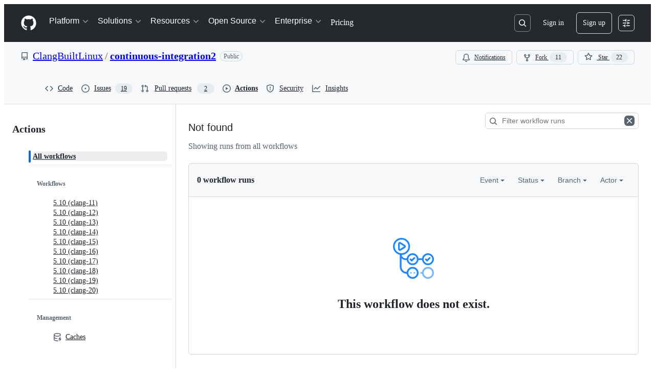

--- FILE ---
content_type: text/css
request_url: https://github.githubassets.com/assets/light_colorblind_high_contrast-412af2517363.css
body_size: 10311
content:
[data-color-mode="light"][data-light-theme="light_colorblind_high_contrast"],
[data-color-mode="light"][data-light-theme="light_colorblind_high_contrast"] ::backdrop,
[data-color-mode="auto"][data-light-theme="light_colorblind_high_contrast"],
[data-color-mode="auto"][data-light-theme="light_colorblind_high_contrast"] ::backdrop {
  --button-outline-bgColor-active: #033f9d;
  --button-primary-bgColor-active: #075fc8;
  --button-primary-bgColor-disabled: #92caff;
  --button-primary-bgColor-hover: #0864d1;
  --color-ansi-cyan: #1b7c83;
  --color-ansi-cyan-bright: #3192aa;
  --control-checked-bgColor-active: #033f9d;
  --control-checked-bgColor-hover: #0344a8;
  --control-checked-borderColor-active: #033f9d;
  --control-checked-borderColor-hover: #0344a8;
  --reactionButton-selected-bgColor-hover: #caecff;
  --avatarStack-fade-bgColor-default: #c8d1da;
  --avatarStack-fade-bgColor-muted: #dae0e7;
  --bgColor-accent-emphasis: #0349b4;
  --bgColor-accent-muted: #dff7ff;
  --bgColor-attention-emphasis: #744500;
  --bgColor-attention-muted: #fcf7be;
  --bgColor-danger-emphasis: #873800;
  --bgColor-danger-muted: #fff2d5;
  --bgColor-disabled: #e0e6eb;
  --bgColor-done-emphasis: #622cbc;
  --bgColor-done-muted: #faf0fe;
  --bgColor-emphasis: #25292e;
  --bgColor-inset: #eff2f5;
  --bgColor-inverse: #25292e;
  --bgColor-muted: #e6eaef;
  --bgColor-neutral-emphasis: #454c54;
  --bgColor-neutral-muted: #e0e6eb;
  --bgColor-open-emphasis: #873800;
  --bgColor-open-muted: #fff2d5;
  --bgColor-severe-emphasis: #873800;
  --bgColor-severe-muted: #fff2d5;
  --bgColor-sponsors-emphasis: #971368;
  --bgColor-sponsors-muted: #feeff7;
  --bgColor-success-emphasis: #0349b4;
  --bgColor-success-muted: #dff7ff;
  --bgColor-transparent: #ffffff00;
  --borderColor-accent-emphasis: #0349b4;
  --borderColor-accent-muted: #368cf9;
  --borderColor-attention-emphasis: #744500;
  --borderColor-attention-muted: #b58407;
  --borderColor-danger-emphasis: #873800;
  --borderColor-danger-muted: #b45105;
  --borderColor-default: #454c54;
  --borderColor-disabled: #59636e1f;
  --borderColor-done-emphasis: #622cbc;
  --borderColor-done-muted: #a371f7;
  --borderColor-neutral-emphasis: #59636e;
  --borderColor-open-emphasis: #873800;
  --borderColor-open-muted: #dc6d1a;
  --borderColor-severe-emphasis: #873800;
  --borderColor-severe-muted: #dc6d1a66;
  --borderColor-sponsors-emphasis: #971368;
  --borderColor-sponsors-muted: #ed4baf;
  --borderColor-success-emphasis: #0349b4;
  --borderColor-success-muted: #368cf9;
  --borderColor-translucent: #59636e;
  --borderColor-transparent: #ffffff00;
  --button-danger-bgColor-active: #702c00;
  --button-danger-borderColor-hover: #5b2300;
  --button-danger-shadow-selected: inset 0px 1px 0px 0px #43001133;
  --button-inactive-bgColor: #e6eaef;
  --button-inactive-fgColor: #454c54;
  --button-invisible-bgColor-disabled: #ffffff00;
  --button-invisible-borderColor-disabled: #ffffff00;
  --button-invisible-fgColor-hover: #393f46;
  --button-invisible-iconColor-hover: #393f46;
  --button-outline-borderColor-hover: #022f7a;
  --button-outline-shadow-selected: inset 0px 1px 0px 0px #021a4a33;
  --button-primary-borderColor-disabled: var(--button-primary-bgColor-disabled);
  --button-primary-borderColor-rest: #022f7a;
  --button-primary-shadow-selected: inset 0px 1px 0px 0px #00230b4d;
  --button-star-iconColor: #d5a824;
  --buttonCounter-default-bgColor-rest: #c8d1da;
  --buttonCounter-outline-fgColor-rest: #023b95;
  --buttonCounter-primary-bgColor-rest: #00230b33;
  --buttonKeybindingHint-danger-bgColor-active: #01040966;
  --buttonKeybindingHint-danger-bgColor-hover: #01040933;
  --buttonKeybindingHint-danger-borderColor-hover: #ffffff;
  --buttonKeybindingHint-default-bgColor-rest: #eff2f5;
  --buttonKeybindingHint-inactive-bgColor: #eff2f5;
  --buttonKeybindingHint-primary-borderColor-rest: #ffffff;
  --codeMirror-syntax-fgColor-constant: #023b95;
  --codeMirror-syntax-fgColor-entity: #622cbc;
  --codeMirror-syntax-fgColor-keyword: #873800;
  --codeMirror-syntax-fgColor-storage: #873800;
  --codeMirror-syntax-fgColor-string: #032563;
  --codeMirror-syntax-fgColor-support: #023b95;
  --codeMirror-syntax-fgColor-variable: #702c00;
  --color-ansi-black-bright: #393f46;
  --color-ansi-blue: #0349b4;
  --color-ansi-blue-bright: #1168e3;
  --color-ansi-gray: #59636e;
  --color-ansi-green: #023b95;
  --color-ansi-green-bright: #0349b4;
  --color-ansi-magenta: #622cbc;
  --color-ansi-magenta-bright: #844ae7;
  --color-ansi-red: #873800;
  --color-ansi-red-bright: #702c00;
  --color-ansi-white: #59636e;
  --color-ansi-white-bright: #818b98;
  --color-ansi-yellow: #3f2200;
  --color-ansi-yellow-bright: #4e2c00;
  --color-prettylights-syntax-brackethighlighter-angle: #59636e;
  --color-prettylights-syntax-brackethighlighter-unmatched: #5b2300;
  --color-prettylights-syntax-carriage-return-bg: #873800;
  --color-prettylights-syntax-carriage-return-text: #f6f8fa;
  --color-prettylights-syntax-comment: #59636e;
  --color-prettylights-syntax-constant: #023b95;
  --color-prettylights-syntax-constant-other-reference-link: #032563;
  --color-prettylights-syntax-entity: #512598;
  --color-prettylights-syntax-entity-tag: #023b95;
  --color-prettylights-syntax-keyword: #873800;
  --color-prettylights-syntax-markup-changed-bg: #ffc67b;
  --color-prettylights-syntax-markup-changed-text: #702c00;
  --color-prettylights-syntax-markup-deleted-bg: #fff2d5;
  --color-prettylights-syntax-markup-deleted-text: #5b2300;
  --color-prettylights-syntax-markup-heading: #023b95;
  --color-prettylights-syntax-markup-ignored-bg: #023b95;
  --color-prettylights-syntax-markup-ignored-text: #d1d9e0;
  --color-prettylights-syntax-markup-inserted-bg: #dff7ff;
  --color-prettylights-syntax-markup-inserted-text: #023b95;
  --color-prettylights-syntax-markup-list: #2e1800;
  --color-prettylights-syntax-meta-diff-range: #622cbc;
  --color-prettylights-syntax-string: #032563;
  --color-prettylights-syntax-string-regexp: #023b95;
  --color-prettylights-syntax-sublimelinter-gutter-mark: #818b98;
  --color-prettylights-syntax-variable: #702c00;
  --contribution-default-bgColor-1: #82e596;
  --contribution-default-bgColor-2: #26a148;
  --contribution-default-bgColor-3: #117f32;
  --contribution-default-bgColor-4: #024c1a;
  --contribution-default-borderColor-0: #010409;
  --contribution-halloween-bgColor-1: #f0db3d;
  --contribution-halloween-bgColor-2: #ffd642;
  --contribution-halloween-bgColor-3: #f68c41;
  --contribution-halloween-bgColor-4: #010409;
  --contribution-winter-bgColor-1: #9cd7ff;
  --contribution-winter-bgColor-2: #368cf9;
  --contribution-winter-bgColor-3: #0349b4;
  --contribution-winter-bgColor-4: #032563;
  --control-bgColor-active: #d1d9e0;
  --control-bgColor-hover: #dae0e7;
  --control-bgColor-rest: #e0e6eb;
  --control-danger-bgColor-active: #702c00;
  --control-fgColor-placeholder: #454c54;
  --control-fgColor-rest: #25292e;
  --control-transparent-bgColor-active: #d1d9e0;
  --control-transparent-bgColor-hover: #dae0e7;
  --control-transparent-bgColor-rest: #ffffff00;
  --control-transparent-bgColor-selected: #dae0e7;
  --control-transparent-borderColor-rest: #ffffff00;
  --controlTrack-bgColor-active: #d1d9e0;
  --controlTrack-bgColor-hover: #dae0e7;
  --controlTrack-bgColor-rest: #dae0e7;
  --controlTrack-fgColor-rest: #59636e;
  --data-auburn-color-emphasis: #9d615c;
  --data-auburn-color-muted: #f2e9e9;
  --data-blue-color-emphasis: #006edb;
  --data-blue-color-muted: #d1f0ff;
  --data-brown-color-emphasis: #856d4c;
  --data-brown-color-muted: #eeeae2;
  --data-coral-color-emphasis: #d43511;
  --data-coral-color-muted: #ffe5db;
  --data-gray-color-emphasis: #808fa3;
  --data-gray-color-muted: #e8ecf2;
  --data-green-color-emphasis: #30a147;
  --data-green-color-muted: #caf7ca;
  --data-lemon-color-emphasis: #866e04;
  --data-lemon-color-muted: #f7eea1;
  --data-lime-color-emphasis: #527a29;
  --data-lime-color-muted: #e3f2b5;
  --data-olive-color-emphasis: #64762d;
  --data-olive-color-muted: #f0f0ad;
  --data-orange-color-emphasis: #eb670f;
  --data-orange-color-muted: #ffe7d1;
  --data-pine-color-emphasis: #167e53;
  --data-pine-color-muted: #bff8db;
  --data-pink-color-emphasis: #ce2c85;
  --data-pink-color-muted: #ffe5f1;
  --data-plum-color-emphasis: #a830e8;
  --data-plum-color-muted: #f8e5ff;
  --data-purple-color-emphasis: #894ceb;
  --data-purple-color-muted: #f1e5ff;
  --data-red-color-emphasis: #df0c24;
  --data-red-color-muted: #ffe2e0;
  --data-teal-color-emphasis: #179b9b;
  --data-teal-color-muted: #c7f5ef;
  --data-yellow-color-emphasis: #b88700;
  --data-yellow-color-muted: #ffec9e;
  --diffBlob-additionNum-bgColor: #9cd7ff;
  --diffBlob-additionWord-bgColor: #0349b4;
  --diffBlob-deletionNum-bgColor: #ffc67b;
  --diffBlob-deletionWord-bgColor: #873800;
  --diffBlob-hunkLine-bgColor: #f6f8fa;
  --diffBlob-hunkNum-bgColor-hover: #c8d1da;
  --diffBlob-hunkNum-bgColor-rest: #e6eaef;
  --display-auburn-bgColor-emphasis: #744744;
  --display-auburn-bgColor-muted: #f2e9e9;
  --display-auburn-borderColor-emphasis: #8a5551;
  --display-auburn-borderColor-muted: #e6d6d5;
  --display-auburn-fgColor: #5d3937;
  --display-auburn-scale-0: #f2e9e9;
  --display-auburn-scale-1: #e6d6d5;
  --display-auburn-scale-2: #d4b7b5;
  --display-auburn-scale-3: #c59e9b;
  --display-auburn-scale-4: #b4827e;
  --display-auburn-scale-5: #9d615c;
  --display-auburn-scale-6: #8a5551;
  --display-auburn-scale-7: #744744;
  --display-auburn-scale-8: #5d3937;
  --display-auburn-scale-9: #432928;
  --display-blue-bgColor-emphasis: #004db3;
  --display-blue-bgColor-muted: #d1f0ff;
  --display-blue-borderColor-emphasis: #005fcc;
  --display-blue-borderColor-muted: #ade1ff;
  --display-blue-fgColor: #003d99;
  --display-blue-scale-0: #d1f0ff;
  --display-blue-scale-1: #ade1ff;
  --display-blue-scale-2: #75c8ff;
  --display-blue-scale-3: #47afff;
  --display-blue-scale-4: #0f8fff;
  --display-blue-scale-5: #006edb;
  --display-blue-scale-6: #005fcc;
  --display-blue-scale-7: #004db3;
  --display-blue-scale-8: #003d99;
  --display-blue-scale-9: #002b75;
  --display-brown-bgColor-emphasis: #64513a;
  --display-brown-bgColor-muted: #eeeae2;
  --display-brown-borderColor-emphasis: #755f43;
  --display-brown-borderColor-muted: #dfd7c8;
  --display-brown-fgColor: #51412f;
  --display-brown-scale-0: #eeeae2;
  --display-brown-scale-1: #dfd7c8;
  --display-brown-scale-2: #cbbda4;
  --display-brown-scale-3: #b8a484;
  --display-brown-scale-4: #a68b64;
  --display-brown-scale-5: #856d4c;
  --display-brown-scale-6: #755f43;
  --display-brown-scale-7: #64513a;
  --display-brown-scale-8: #51412f;
  --display-brown-scale-9: #3a2e22;
  --display-coral-bgColor-emphasis: #9b2712;
  --display-coral-bgColor-muted: #ffe5db;
  --display-coral-borderColor-emphasis: #ba2e12;
  --display-coral-borderColor-muted: #fecebe;
  --display-coral-fgColor: #7e2011;
  --display-coral-scale-0: #ffe5db;
  --display-coral-scale-1: #fecebe;
  --display-coral-scale-2: #fcab92;
  --display-coral-scale-3: #f88768;
  --display-coral-scale-4: #f25f3a;
  --display-coral-scale-5: #d43511;
  --display-coral-scale-6: #ba2e12;
  --display-coral-scale-7: #9b2712;
  --display-coral-scale-8: #7e2011;
  --display-coral-scale-9: #5d180e;
  --display-cyan-bgColor-emphasis: #00596b;
  --display-cyan-bgColor-muted: #bdf4ff;
  --display-cyan-borderColor-emphasis: #006a80;
  --display-cyan-borderColor-muted: #7ae9ff;
  --display-cyan-fgColor: #004857;
  --display-cyan-scale-0: #bdf4ff;
  --display-cyan-scale-1: #7ae9ff;
  --display-cyan-scale-2: #00d0fa;
  --display-cyan-scale-3: #00b7db;
  --display-cyan-scale-4: #0099b8;
  --display-cyan-scale-5: #007b94;
  --display-cyan-scale-6: #006a80;
  --display-cyan-scale-7: #00596b;
  --display-cyan-scale-8: #004857;
  --display-cyan-scale-9: #003742;
  --display-gray-bgColor-emphasis: #4e535a;
  --display-gray-bgColor-muted: #e8ecf2;
  --display-gray-borderColor-emphasis: #5c6570;
  --display-gray-borderColor-muted: #d2dae4;
  --display-gray-fgColor: #424448;
  --display-gray-scale-0: #e8ecf2;
  --display-gray-scale-1: #d2dae4;
  --display-gray-scale-2: #b4c0cf;
  --display-gray-scale-3: #9ba9bb;
  --display-gray-scale-4: #808fa3;
  --display-gray-scale-5: #647182;
  --display-gray-scale-6: #5c6570;
  --display-gray-scale-7: #4e535a;
  --display-gray-scale-8: #424448;
  --display-gray-scale-9: #303031;
  --display-green-bgColor-emphasis: #285c3b;
  --display-green-bgColor-muted: #caf7ca;
  --display-green-borderColor-emphasis: #2b6e3f;
  --display-green-borderColor-muted: #9ceda0;
  --display-green-fgColor: #254b34;
  --display-green-scale-0: #caf7ca;
  --display-green-scale-1: #9ceda0;
  --display-green-scale-2: #54d961;
  --display-green-scale-3: #31bf46;
  --display-green-scale-4: #30a147;
  --display-green-scale-5: #2c8141;
  --display-green-scale-6: #2b6e3f;
  --display-green-scale-7: #285c3b;
  --display-green-scale-8: #254b34;
  --display-green-scale-9: #1d3528;
  --display-indigo-bgColor-emphasis: #393cd5;
  --display-indigo-bgColor-muted: #e5e9ff;
  --display-indigo-borderColor-emphasis: #494edf;
  --display-indigo-borderColor-muted: #d2d7fe;
  --display-indigo-fgColor: #2d2db4;
  --display-indigo-scale-0: #e5e9ff;
  --display-indigo-scale-1: #d2d7fe;
  --display-indigo-scale-2: #b1b9fb;
  --display-indigo-scale-3: #979ff7;
  --display-indigo-scale-4: #7a82f0;
  --display-indigo-scale-5: #5a61e7;
  --display-indigo-scale-6: #494edf;
  --display-indigo-scale-7: #393cd5;
  --display-indigo-scale-8: #2d2db4;
  --display-indigo-scale-9: #25247b;
  --display-lemon-bgColor-emphasis: #654f01;
  --display-lemon-bgColor-muted: #f7eea1;
  --display-lemon-borderColor-emphasis: #786002;
  --display-lemon-borderColor-muted: #f0db3d;
  --display-lemon-fgColor: #523f00;
  --display-lemon-scale-0: #f7eea1;
  --display-lemon-scale-1: #f0db3d;
  --display-lemon-scale-2: #d8bd0e;
  --display-lemon-scale-3: #c2a60a;
  --display-lemon-scale-4: #a68c07;
  --display-lemon-scale-5: #866e04;
  --display-lemon-scale-6: #786002;
  --display-lemon-scale-7: #654f01;
  --display-lemon-scale-8: #523f00;
  --display-lemon-scale-9: #3d2e00;
  --display-lime-bgColor-emphasis: #3a5b25;
  --display-lime-bgColor-muted: #e3f2b5;
  --display-lime-borderColor-emphasis: #476c28;
  --display-lime-borderColor-muted: #c7e580;
  --display-lime-fgColor: #2f4a21;
  --display-lime-scale-0: #e3f2b5;
  --display-lime-scale-1: #c7e580;
  --display-lime-scale-2: #9bd039;
  --display-lime-scale-3: #80b530;
  --display-lime-scale-4: #6c9d2f;
  --display-lime-scale-5: #527a29;
  --display-lime-scale-6: #476c28;
  --display-lime-scale-7: #3a5b25;
  --display-lime-scale-8: #2f4a21;
  --display-lime-scale-9: #213319;
  --display-olive-bgColor-emphasis: #495a2b;
  --display-olive-bgColor-muted: #f0f0ad;
  --display-olive-borderColor-emphasis: #56682c;
  --display-olive-borderColor-muted: #dbe170;
  --display-olive-fgColor: #3b4927;
  --display-olive-scale-0: #f0f0ad;
  --display-olive-scale-1: #dbe170;
  --display-olive-scale-2: #b9c832;
  --display-olive-scale-3: #9bae32;
  --display-olive-scale-4: #819532;
  --display-olive-scale-5: #64762d;
  --display-olive-scale-6: #56682c;
  --display-olive-scale-7: #495a2b;
  --display-olive-scale-8: #3b4927;
  --display-olive-scale-9: #2a331f;
  --display-orange-bgColor-emphasis: #8d3c11;
  --display-orange-bgColor-muted: #ffe7d1;
  --display-orange-borderColor-emphasis: #a24610;
  --display-orange-borderColor-muted: #fecfaa;
  --display-orange-fgColor: #70300f;
  --display-orange-scale-0: #ffe7d1;
  --display-orange-scale-1: #fecfaa;
  --display-orange-scale-2: #fbaf74;
  --display-orange-scale-3: #f68c41;
  --display-orange-scale-4: #eb670f;
  --display-orange-scale-5: #b8500f;
  --display-orange-scale-6: #a24610;
  --display-orange-scale-7: #8d3c11;
  --display-orange-scale-8: #70300f;
  --display-orange-scale-9: #54230d;
  --display-pine-bgColor-emphasis: #135d41;
  --display-pine-bgColor-muted: #bff8db;
  --display-pine-borderColor-emphasis: #156f4b;
  --display-pine-borderColor-muted: #80efb9;
  --display-pine-fgColor: #114b36;
  --display-pine-scale-0: #bff8db;
  --display-pine-scale-1: #80efb9;
  --display-pine-scale-2: #1dd781;
  --display-pine-scale-3: #1dbf76;
  --display-pine-scale-4: #1aa267;
  --display-pine-scale-5: #167e53;
  --display-pine-scale-6: #156f4b;
  --display-pine-scale-7: #135d41;
  --display-pine-scale-8: #114b36;
  --display-pine-scale-9: #0d3627;
  --display-pink-bgColor-emphasis: #8e2e66;
  --display-pink-bgColor-muted: #ffe5f1;
  --display-pink-borderColor-emphasis: #b12f79;
  --display-pink-borderColor-muted: #fdc9e2;
  --display-pink-fgColor: #6e2b53;
  --display-pink-scale-0: #ffe5f1;
  --display-pink-scale-1: #fdc9e2;
  --display-pink-scale-2: #f8a5cf;
  --display-pink-scale-3: #f184bc;
  --display-pink-scale-4: #e55da5;
  --display-pink-scale-5: #ce2c85;
  --display-pink-scale-6: #b12f79;
  --display-pink-scale-7: #8e2e66;
  --display-pink-scale-8: #6e2b53;
  --display-pink-scale-9: #4d233d;
  --display-plum-bgColor-emphasis: #7d1eb8;
  --display-plum-bgColor-muted: #f8e5ff;
  --display-plum-borderColor-emphasis: #961edc;
  --display-plum-borderColor-muted: #f0cdfe;
  --display-plum-fgColor: #651d96;
  --display-plum-scale-0: #f8e5ff;
  --display-plum-scale-1: #f0cdfe;
  --display-plum-scale-2: #e2a7fb;
  --display-plum-scale-3: #d487f7;
  --display-plum-scale-4: #c264f2;
  --display-plum-scale-5: #a830e8;
  --display-plum-scale-6: #961edc;
  --display-plum-scale-7: #7d1eb8;
  --display-plum-scale-8: #651d96;
  --display-plum-scale-9: #471769;
  --display-purple-bgColor-emphasis: #6223d7;
  --display-purple-bgColor-muted: #f1e5ff;
  --display-purple-borderColor-emphasis: #783ae4;
  --display-purple-borderColor-muted: #e6d2fe;
  --display-purple-fgColor: #4f21ab;
  --display-purple-scale-0: #f1e5ff;
  --display-purple-scale-1: #e6d2fe;
  --display-purple-scale-2: #d1b1fc;
  --display-purple-scale-3: #bc91f8;
  --display-purple-scale-4: #a672f3;
  --display-purple-scale-5: #894ceb;
  --display-purple-scale-6: #783ae4;
  --display-purple-scale-7: #6223d7;
  --display-purple-scale-8: #4f21ab;
  --display-purple-scale-9: #391b79;
  --display-red-bgColor-emphasis: #a60c29;
  --display-red-bgColor-muted: #ffe2e0;
  --display-red-borderColor-emphasis: #c50d28;
  --display-red-borderColor-muted: #fecdcd;
  --display-red-fgColor: #880c27;
  --display-red-scale-0: #ffe2e0;
  --display-red-scale-1: #fecdcd;
  --display-red-scale-2: #fda5a7;
  --display-red-scale-3: #fb8389;
  --display-red-scale-4: #f85461;
  --display-red-scale-5: #df0c24;
  --display-red-scale-6: #c50d28;
  --display-red-scale-7: #a60c29;
  --display-red-scale-8: #880c27;
  --display-red-scale-9: #610a20;
  --display-teal-bgColor-emphasis: #0d5b63;
  --display-teal-bgColor-muted: #c7f5ef;
  --display-teal-borderColor-emphasis: #106e75;
  --display-teal-borderColor-muted: #89ebe1;
  --display-teal-fgColor: #0a4852;
  --display-teal-scale-0: #c7f5ef;
  --display-teal-scale-1: #89ebe1;
  --display-teal-scale-2: #22d3c7;
  --display-teal-scale-3: #1db9b4;
  --display-teal-scale-4: #179b9b;
  --display-teal-scale-5: #127e81;
  --display-teal-scale-6: #106e75;
  --display-teal-scale-7: #0d5b63;
  --display-teal-scale-8: #0a4852;
  --display-teal-scale-9: #073740;
  --display-yellow-bgColor-emphasis: #704d00;
  --display-yellow-bgColor-muted: #ffec9e;
  --display-yellow-borderColor-emphasis: #805900;
  --display-yellow-borderColor-muted: #ffd642;
  --display-yellow-fgColor: #5c3d00;
  --display-yellow-scale-0: #ffec9e;
  --display-yellow-scale-1: #ffd642;
  --display-yellow-scale-2: #ebb400;
  --display-yellow-scale-3: #d19d00;
  --display-yellow-scale-4: #b88700;
  --display-yellow-scale-5: #946a00;
  --display-yellow-scale-6: #805900;
  --display-yellow-scale-7: #704d00;
  --display-yellow-scale-8: #5c3d00;
  --display-yellow-scale-9: #422b00;
  --fgColor-accent: #023b95;
  --fgColor-attention: #603700;
  --fgColor-danger: #702c00;
  --fgColor-disabled: #59636e;
  --fgColor-done: #512598;
  --fgColor-muted: #393f46;
  --fgColor-neutral: #393f46;
  --fgColor-open: #702c00;
  --fgColor-severe: #702c00;
  --fgColor-sponsors: #7d0c57;
  --fgColor-success: #023b95;
  --header-bgColor: #25292e;
  --header-borderColor-divider: #c8d1da;
  --headerSearch-bgColor: #25292e;
  --headerSearch-borderColor: #818b98;
  --highlight-neutral-bgColor: #fcf7be;
  --label-auburn-bgColor-active: #d4b7b5;
  --label-auburn-bgColor-hover: #e6d6d5;
  --label-auburn-bgColor-rest: #f2e9e9;
  --label-auburn-fgColor-active: #5d3937;
  --label-auburn-fgColor-hover: #744744;
  --label-auburn-fgColor-rest: #8a5551;
  --label-blue-bgColor-active: #75c8ff;
  --label-blue-bgColor-hover: #ade1ff;
  --label-blue-bgColor-rest: #d1f0ff;
  --label-blue-fgColor-active: #003d99;
  --label-blue-fgColor-hover: #004db3;
  --label-blue-fgColor-rest: #005fcc;
  --label-brown-bgColor-active: #cbbda4;
  --label-brown-bgColor-hover: #dfd7c8;
  --label-brown-bgColor-rest: #eeeae2;
  --label-brown-fgColor-active: #51412f;
  --label-brown-fgColor-hover: #64513a;
  --label-brown-fgColor-rest: #755f43;
  --label-coral-bgColor-active: #fcab92;
  --label-coral-bgColor-hover: #fecebe;
  --label-coral-bgColor-rest: #ffe5db;
  --label-coral-fgColor-active: #7e2011;
  --label-coral-fgColor-hover: #9b2712;
  --label-coral-fgColor-rest: #ba2e12;
  --label-cyan-bgColor-active: #00d0fa;
  --label-cyan-bgColor-hover: #7ae9ff;
  --label-cyan-bgColor-rest: #bdf4ff;
  --label-cyan-fgColor-active: #004857;
  --label-cyan-fgColor-hover: #00596b;
  --label-cyan-fgColor-rest: #006a80;
  --label-gray-bgColor-active: #b4c0cf;
  --label-gray-bgColor-hover: #d2dae4;
  --label-gray-bgColor-rest: #e8ecf2;
  --label-gray-fgColor-active: #424448;
  --label-gray-fgColor-hover: #4e535a;
  --label-gray-fgColor-rest: #5c6570;
  --label-green-bgColor-active: #54d961;
  --label-green-bgColor-hover: #9ceda0;
  --label-green-bgColor-rest: #caf7ca;
  --label-green-fgColor-active: #254b34;
  --label-green-fgColor-hover: #285c3b;
  --label-green-fgColor-rest: #2b6e3f;
  --label-indigo-bgColor-active: #b1b9fb;
  --label-indigo-bgColor-hover: #d2d7fe;
  --label-indigo-bgColor-rest: #e5e9ff;
  --label-indigo-fgColor-active: #2d2db4;
  --label-indigo-fgColor-hover: #393cd5;
  --label-indigo-fgColor-rest: #494edf;
  --label-lemon-bgColor-active: #d8bd0e;
  --label-lemon-bgColor-hover: #f0db3d;
  --label-lemon-bgColor-rest: #f7eea1;
  --label-lemon-fgColor-active: #523f00;
  --label-lemon-fgColor-hover: #654f01;
  --label-lemon-fgColor-rest: #786002;
  --label-lime-bgColor-active: #9bd039;
  --label-lime-bgColor-hover: #c7e580;
  --label-lime-bgColor-rest: #e3f2b5;
  --label-lime-fgColor-active: #2f4a21;
  --label-lime-fgColor-hover: #3a5b25;
  --label-lime-fgColor-rest: #476c28;
  --label-olive-bgColor-active: #b9c832;
  --label-olive-bgColor-hover: #dbe170;
  --label-olive-bgColor-rest: #f0f0ad;
  --label-olive-fgColor-active: #3b4927;
  --label-olive-fgColor-hover: #495a2b;
  --label-olive-fgColor-rest: #56682c;
  --label-orange-bgColor-active: #fbaf74;
  --label-orange-bgColor-hover: #fecfaa;
  --label-orange-bgColor-rest: #ffe7d1;
  --label-orange-fgColor-active: #70300f;
  --label-orange-fgColor-hover: #8d3c11;
  --label-orange-fgColor-rest: #a24610;
  --label-pine-bgColor-active: #1dd781;
  --label-pine-bgColor-hover: #80efb9;
  --label-pine-bgColor-rest: #bff8db;
  --label-pine-fgColor-active: #114b36;
  --label-pine-fgColor-hover: #135d41;
  --label-pine-fgColor-rest: #156f4b;
  --label-pink-bgColor-active: #f8a5cf;
  --label-pink-bgColor-hover: #fdc9e2;
  --label-pink-bgColor-rest: #ffe5f1;
  --label-pink-fgColor-active: #6e2b53;
  --label-pink-fgColor-hover: #8e2e66;
  --label-pink-fgColor-rest: #b12f79;
  --label-plum-bgColor-active: #e2a7fb;
  --label-plum-bgColor-hover: #f0cdfe;
  --label-plum-bgColor-rest: #f8e5ff;
  --label-plum-fgColor-active: #651d96;
  --label-plum-fgColor-hover: #7d1eb8;
  --label-plum-fgColor-rest: #961edc;
  --label-purple-bgColor-active: #d1b1fc;
  --label-purple-bgColor-hover: #e6d2fe;
  --label-purple-bgColor-rest: #f1e5ff;
  --label-purple-fgColor-active: #4f21ab;
  --label-purple-fgColor-hover: #6223d7;
  --label-purple-fgColor-rest: #783ae4;
  --label-red-bgColor-active: #fda5a7;
  --label-red-bgColor-hover: #fecdcd;
  --label-red-bgColor-rest: #ffe2e0;
  --label-red-fgColor-active: #880c27;
  --label-red-fgColor-hover: #a60c29;
  --label-red-fgColor-rest: #c50d28;
  --label-teal-bgColor-active: #22d3c7;
  --label-teal-bgColor-hover: #89ebe1;
  --label-teal-bgColor-rest: #c7f5ef;
  --label-teal-fgColor-active: #0a4852;
  --label-teal-fgColor-hover: #0d5b63;
  --label-teal-fgColor-rest: #106e75;
  --label-yellow-bgColor-active: #ebb400;
  --label-yellow-bgColor-hover: #ffd642;
  --label-yellow-bgColor-rest: #ffec9e;
  --label-yellow-fgColor-active: #5c3d00;
  --label-yellow-fgColor-hover: #704d00;
  --label-yellow-fgColor-rest: #805900;
  --menu-bgColor-active: #ffffff00;
  --overlay-backdrop-bgColor: #393f4666;
  --progressBar-bgColor-neutral: #818b98;
  --progressBar-track-borderColor: #393f46;
  --reactionButton-selected-bgColor-rest: #dff7ff;
  --reactionButton-selected-fgColor-hover: #023b95;
  --selectMenu-bgColor-active: #9cd7ff;
  --selectMenu-borderColor: #ffffff00;
  --shadow-floating-legacy: 0px 6px 12px -3px #25292e0a, 0px 6px 18px 0px #25292e1f;
  --shadow-resting-medium: 0px 1px 1px 0px #25292e1a, 0px 3px 6px 0px #25292e1f;
  --skeletonLoader-bgColor: #dae0e7;
  --treeViewItem-leadingVisual-iconColor-rest: #368cf9;
  --underlineNav-borderColor-active: #cd3425;
  --avatar-bgColor: #ffffff;
  --avatar-shadow: 0px 0px 0px 2px #ffffffcc;
  --bgColor-black: #010409;
  --bgColor-closed-emphasis: var(--bgColor-neutral-emphasis);
  --bgColor-closed-muted: var(--bgColor-neutral-muted);
  --bgColor-default: #ffffff;
  --bgColor-draft-emphasis: var(--bgColor-neutral-emphasis);
  --bgColor-draft-muted: var(--bgColor-neutral-muted);
  --bgColor-upsell-emphasis: var(--bgColor-done-emphasis);
  --bgColor-upsell-muted: var(--bgColor-done-muted);
  --bgColor-white: #ffffff;
  --border-accent-emphasis: 0.0625rem solid #0349b4;
  --border-accent-muted: 0.0625rem solid #368cf9;
  --border-attention-emphasis: 0.0625rem solid #744500;
  --border-attention-muted: 0.0625rem solid #b58407;
  --border-danger-emphasis: 0.0625rem solid #873800;
  --border-danger-muted: 0.0625rem solid #b45105;
  --border-default: 0.0625rem solid #454c54;
  --border-disabled: 0.0625rem solid #59636e1f;
  --border-done-emphasis: 0.0625rem solid #622cbc;
  --border-done-muted: 0.0625rem solid #a371f7;
  --border-neutral-emphasis: 0.0625rem solid #59636e;
  --border-severe-emphasis: 0.0625rem solid #873800;
  --border-severe-muted: 0.0625rem solid #dc6d1a66;
  --border-sponsors-emphasis: 0.0625rem solid #971368;
  --border-sponsors-muted: 0.0625rem solid #ed4baf;
  --border-success-emphasis: 0.0625rem solid #0349b4;
  --border-success-muted: 0.0625rem solid #368cf9;
  --border-transparent: 0.0625rem solid #ffffff00;
  --borderColor-closed-muted: var(--borderColor-default);
  --borderColor-draft-emphasis: var(--borderColor-neutral-emphasis);
  --borderColor-draft-muted: var(--borderColor-default);
  --borderColor-emphasis: var(--borderColor-default);
  --borderColor-muted: var(--borderColor-default);
  --borderColor-upsell-emphasis: var(--borderColor-done-emphasis);
  --borderColor-upsell-muted: var(--borderColor-done-muted);
  --button-danger-bgColor-hover: var(--bgColor-danger-emphasis);
  --button-danger-bgColor-rest: var(--control-bgColor-rest);
  --button-danger-borderColor-active: var(--button-danger-borderColor-hover);
  --button-danger-fgColor-active: #ffffff;
  --button-danger-fgColor-disabled: #702c0080;
  --button-danger-fgColor-hover: #ffffff;
  --button-danger-fgColor-rest: var(--fgColor-danger);
  --button-danger-iconColor-hover: #ffffff;
  --button-default-bgColor-active: var(--control-bgColor-active);
  --button-default-bgColor-hover: var(--control-bgColor-hover);
  --button-default-bgColor-rest: var(--control-bgColor-rest);
  --button-default-bgColor-selected: var(--control-bgColor-active);
  --button-default-fgColor-rest: var(--control-fgColor-rest);
  --button-default-shadow-resting: 0px 1px 0px 0px #0104090a;
  --button-invisible-bgColor-active: var(--control-transparent-bgColor-active);
  --button-invisible-bgColor-hover: var(--control-transparent-bgColor-hover);
  --button-invisible-bgColor-rest: var(--control-transparent-bgColor-rest);
  --button-invisible-borderColor-rest: var(--control-transparent-borderColor-rest);
  --button-invisible-fgColor-active: var(--control-fgColor-rest);
  --button-invisible-fgColor-rest: var(--control-fgColor-rest);
  --button-invisible-iconColor-rest: var(--fgColor-muted);
  --button-outline-bgColor-hover: var(--bgColor-accent-emphasis);
  --button-outline-bgColor-rest: var(--control-bgColor-rest);
  --button-outline-borderColor-active: var(--button-outline-borderColor-hover);
  --button-outline-fgColor-active: #ffffff;
  --button-outline-fgColor-disabled: #023b9580;
  --button-outline-fgColor-hover: #ffffff;
  --button-outline-fgColor-rest: var(--fgColor-accent);
  --button-primary-bgColor-rest: var(--bgColor-success-emphasis);
  --button-primary-borderColor-active: var(--button-primary-borderColor-rest);
  --button-primary-borderColor-hover: var(--button-primary-borderColor-rest);
  --button-primary-fgColor-disabled: #ffffffcc;
  --buttonCounter-danger-bgColor-disabled: #8738000d;
  --buttonCounter-danger-bgColor-hover: #ffffff33;
  --buttonCounter-danger-bgColor-rest: #8738001a;
  --buttonCounter-danger-fgColor-disabled: #702c0080;
  --buttonCounter-danger-fgColor-hover: #ffffff;
  --buttonCounter-danger-fgColor-rest: var(--fgColor-danger);
  --buttonCounter-invisible-bgColor-rest: var(--bgColor-neutral-muted);
  --buttonCounter-outline-bgColor-disabled: #0349b40d;
  --buttonCounter-outline-bgColor-hover: #ffffff33;
  --buttonCounter-outline-bgColor-rest: #0349b41a;
  --buttonCounter-outline-fgColor-disabled: #023b9580;
  --buttonCounter-outline-fgColor-hover: #ffffff;
  --buttonKeybindingHint-danger-bgColor-rest: var(--buttonKeybindingHint-default-bgColor-rest);
  --buttonKeybindingHint-danger-borderColor-active: var(--buttonKeybindingHint-danger-borderColor-hover);
  --buttonKeybindingHint-default-bgColor-disabled: var(--buttonKeybindingHint-default-bgColor-rest);
  --buttonKeybindingHint-default-fgColor-rest: var(--fgColor-muted);
  --buttonKeybindingHint-inactive-fgColor: var(--button-inactive-fgColor);
  --buttonKeybindingHint-invisible-bgColor-active: var(--control-transparent-bgColor-active);
  --buttonKeybindingHint-invisible-bgColor-disabled: var(--button-invisible-bgColor-disabled);
  --buttonKeybindingHint-invisible-bgColor-hover: var(--control-transparent-bgColor-hover);
  --buttonKeybindingHint-invisible-bgColor-rest: var(--buttonKeybindingHint-default-bgColor-rest);
  --buttonKeybindingHint-invisible-fgColor-rest: var(--fgColor-muted);
  --buttonKeybindingHint-primary-bgColor-disabled: #00230b1a;
  --buttonKeybindingHint-primary-bgColor-rest: var(--buttonCounter-primary-bgColor-rest);
  --codeMirror-activeline-bgColor: var(--bgColor-neutral-muted);
  --codeMirror-gutterMarker-fgColor-muted: var(--fgColor-muted);
  --codeMirror-lineNumber-fgColor: var(--fgColor-muted);
  --codeMirror-selection-bgColor: var(--borderColor-accent-muted);
  --codeMirror-syntax-fgColor-comment: #010409;
  --color-ansi-black: #010409;
  --color-prettylights-syntax-invalid-illegal-bg: var(--bgColor-danger-muted);
  --color-prettylights-syntax-invalid-illegal-text: var(--fgColor-danger);
  --color-prettylights-syntax-markup-bold: #010409;
  --color-prettylights-syntax-markup-italic: #010409;
  --color-prettylights-syntax-storage-modifier-import: #010409;
  --contribution-default-bgColor-0: #ffffff;
  --contribution-default-borderColor-1: var(--contribution-default-borderColor-0);
  --contribution-default-borderColor-2: var(--contribution-default-borderColor-0);
  --contribution-default-borderColor-3: var(--contribution-default-borderColor-0);
  --contribution-default-borderColor-4: var(--contribution-default-borderColor-0);
  --control-bgColor-disabled: var(--bgColor-disabled);
  --control-bgColor-selected: var(--control-bgColor-rest);
  --control-borderColor-danger: var(--borderColor-danger-emphasis);
  --control-borderColor-disabled: var(--borderColor-disabled);
  --control-borderColor-rest: var(--borderColor-default);
  --control-borderColor-success: var(--borderColor-success-emphasis);
  --control-borderColor-warning: var(--borderColor-attention-emphasis);
  --control-checked-bgColor-disabled: var(--fgColor-disabled);
  --control-checked-bgColor-rest: var(--bgColor-accent-emphasis);
  --control-danger-bgColor-hover: var(--bgColor-danger-emphasis);
  --control-danger-fgColor-rest: var(--fgColor-danger);
  --control-fgColor-disabled: var(--fgColor-disabled);
  --control-iconColor-rest: var(--fgColor-muted);
  --control-transparent-bgColor-disabled: var(--bgColor-disabled);
  --control-transparent-borderColor-active: var(--borderColor-default);
  --control-transparent-borderColor-hover: var(--borderColor-default);
  --controlKnob-bgColor-checked: #ffffff;
  --controlKnob-bgColor-rest: #ffffff;
  --controlTrack-bgColor-disabled: var(--fgColor-disabled);
  --controlTrack-borderColor-disabled: var(--fgColor-disabled);
  --counter-bgColor-emphasis: var(--bgColor-neutral-emphasis);
  --counter-bgColor-muted: var(--bgColor-neutral-muted);
  --counter-borderColor: var(--borderColor-default);
  --diffBlob-additionLine-bgColor: var(--bgColor-success-muted);
  --diffBlob-deletionLine-bgColor: var(--bgColor-danger-muted);
  --diffBlob-emptyLine-bgColor: var(--bgColor-muted);
  --diffBlob-emptyNum-bgColor: var(--bgColor-muted);
  --diffBlob-hunkLine-fgColor: var(--fgColor-muted);
  --fgColor-black: #010409;
  --fgColor-closed: var(--fgColor-muted);
  --fgColor-default: #010409;
  --fgColor-draft: var(--fgColor-neutral);
  --fgColor-link: var(--fgColor-accent);
  --fgColor-onEmphasis: #ffffff;
  --fgColor-onInverse: #ffffff;
  --fgColor-upsell: var(--fgColor-done);
  --fgColor-white: #ffffff;
  --focus-outlineColor: var(--borderColor-accent-emphasis);
  --header-fgColor-default: #ffffffb3;
  --header-fgColor-logo: #ffffff;
  --label-auburn-borderColor: var(--label-auburn-fgColor-rest);
  --label-blue-borderColor: var(--label-blue-fgColor-rest);
  --label-brown-borderColor: var(--label-brown-fgColor-rest);
  --label-coral-borderColor: var(--label-coral-fgColor-rest);
  --label-cyan-borderColor: var(--label-cyan-fgColor-rest);
  --label-gray-borderColor: var(--label-gray-fgColor-rest);
  --label-green-borderColor: var(--label-green-fgColor-rest);
  --label-indigo-borderColor: var(--label-indigo-fgColor-rest);
  --label-lemon-borderColor: var(--label-lemon-fgColor-rest);
  --label-lime-borderColor: var(--label-lime-fgColor-rest);
  --label-olive-borderColor: var(--label-olive-fgColor-rest);
  --label-orange-borderColor: var(--label-orange-fgColor-rest);
  --label-pine-borderColor: var(--label-pine-fgColor-rest);
  --label-pink-borderColor: var(--label-pink-fgColor-rest);
  --label-plum-borderColor: var(--label-plum-fgColor-rest);
  --label-purple-borderColor: var(--label-purple-fgColor-rest);
  --label-red-borderColor: var(--label-red-fgColor-rest);
  --label-teal-borderColor: var(--label-teal-fgColor-rest);
  --label-yellow-borderColor: var(--label-yellow-fgColor-rest);
  --overlay-bgColor: #ffffff;
  --overlay-borderColor: var(--borderColor-default);
  --page-header-bgColor: var(--bgColor-muted);
  --progressBar-bgColor-accent: var(--bgColor-accent-emphasis);
  --progressBar-bgColor-attention: var(--bgColor-attention-emphasis);
  --progressBar-bgColor-danger: var(--bgColor-danger-emphasis);
  --progressBar-bgColor-done: var(--bgColor-done-emphasis);
  --progressBar-bgColor-severe: var(--bgColor-severe-emphasis);
  --progressBar-bgColor-sponsors: var(--bgColor-sponsors-emphasis);
  --progressBar-bgColor-success: var(--bgColor-success-emphasis);
  --selection-bgColor: #0349b433;
  --shadow-inset: inset 0px 1px 0px 0px #0104090a;
  --shadow-resting-small: 0px 1px 1px 0px #0104090f, 0px 1px 3px 0px #0104090f;
  --shadow-resting-xsmall: 0px 1px 1px 0px #0104090f;
  --sideNav-bgColor-selected: #ffffff;
  --timelineBadge-bgColor: var(--bgColor-muted);
  --tooltip-bgColor: var(--bgColor-emphasis);
  --topicTag-borderColor: var(--borderColor-accent-emphasis);
  --underlineNav-iconColor-rest: var(--fgColor-muted);
  --avatar-borderColor: var(--borderColor-emphasis);
  --border-closed-emphasis: var(--border-danger-emphasis);
  --border-closed-muted: var(--border-danger-muted);
  --border-emphasis: 0.0625rem solid #454c54;
  --border-muted: 0.0625rem solid #454c54;
  --border-open-emphasis: var(--border-success-emphasis);
  --border-open-muted: var(--border-success-muted);
  --border-upsell-emphasis: 0.0625rem solid #622cbc;
  --border-upsell-muted: 0.0625rem solid #a371f7;
  --borderColor-closed-emphasis: var(--borderColor-emphasis);
  --borderColor-neutral-muted: var(--borderColor-muted);
  --button-danger-bgColor-disabled: var(--control-bgColor-disabled);
  --button-danger-borderColor-rest: var(--control-borderColor-rest);
  --button-danger-iconColor-rest: var(--button-danger-fgColor-rest);
  --button-default-bgColor-disabled: var(--control-bgColor-disabled);
  --button-default-borderColor-active: var(--control-borderColor-rest);
  --button-default-borderColor-disabled: var(--control-borderColor-disabled);
  --button-default-borderColor-rest: var(--control-borderColor-rest);
  --button-invisible-borderColor-hover: var(--control-transparent-borderColor-hover);
  --button-invisible-fgColor-disabled: var(--control-fgColor-disabled);
  --button-invisible-iconColor-disabled: var(--control-fgColor-disabled);
  --button-outline-bgColor-disabled: var(--control-bgColor-disabled);
  --button-primary-fgColor-rest: var(--fgColor-white);
  --button-primary-iconColor-rest: #ffffffcc;
  --buttonKeybindingHint-danger-bgColor-disabled: var(--buttonKeybindingHint-default-bgColor-disabled);
  --buttonKeybindingHint-danger-fgColor-active: var(--fgColor-onEmphasis);
  --buttonKeybindingHint-danger-fgColor-hover: var(--fgColor-onEmphasis);
  --buttonKeybindingHint-danger-fgColor-rest: var(--buttonKeybindingHint-default-fgColor-rest);
  --buttonKeybindingHint-default-borderColor-disabled: var(--control-borderColor-disabled);
  --buttonKeybindingHint-default-borderColor-rest: var(--borderColor-muted);
  --buttonKeybindingHint-default-fgColor-disabled: var(--control-fgColor-disabled);
  --buttonKeybindingHint-inactive-borderColor: var(--borderColor-muted);
  --buttonKeybindingHint-invisible-borderColor-disabled: var(--control-borderColor-disabled);
  --buttonKeybindingHint-invisible-borderColor-rest: var(--borderColor-muted);
  --buttonKeybindingHint-invisible-fgColor-disabled: var(--control-fgColor-disabled);
  --buttonKeybindingHint-primary-borderColor-disabled: var(--control-borderColor-disabled);
  --buttonKeybindingHint-primary-fgColor-disabled: var(--button-primary-fgColor-disabled);
  --buttonKeybindingHint-primary-fgColor-rest: var(--fgColor-onEmphasis);
  --card-bgColor: var(--bgColor-default);
  --codeMirror-bgColor: var(--bgColor-default);
  --codeMirror-cursor-fgColor: var(--fgColor-default);
  --codeMirror-fgColor: var(--fgColor-default);
  --codeMirror-gutterMarker-fgColor-default: var(--bgColor-default);
  --codeMirror-gutters-bgColor: var(--bgColor-default);
  --codeMirror-lines-bgColor: var(--bgColor-default);
  --codeMirror-matchingBracket-fgColor: var(--fgColor-default);
  --control-borderColor-emphasis: var(--borderColor-emphasis);
  --control-borderColor-selected: var(--control-bgColor-selected);
  --control-checked-borderColor-disabled: var(--control-checked-bgColor-disabled);
  --control-checked-borderColor-rest: var(--control-checked-bgColor-rest);
  --control-checked-fgColor-disabled: var(--fgColor-onEmphasis);
  --control-checked-fgColor-rest: var(--fgColor-onEmphasis);
  --control-danger-fgColor-hover: var(--fgColor-onEmphasis);
  --controlKnob-bgColor-disabled: var(--control-bgColor-disabled);
  --controlKnob-borderColor-checked: var(--control-checked-bgColor-rest);
  --controlKnob-borderColor-disabled: var(--control-bgColor-disabled);
  --controlTrack-borderColor-rest: var(--borderColor-emphasis);
  --controlTrack-fgColor-disabled: var(--fgColor-onEmphasis);
  --dashboard-bgColor: var(--bgColor-default);
  --diffBlob-additionLine-fgColor: var(--fgColor-default);
  --diffBlob-additionNum-fgColor: var(--fgColor-default);
  --diffBlob-additionWord-fgColor: var(--fgColor-onEmphasis);
  --diffBlob-deletionLine-fgColor: var(--fgColor-default);
  --diffBlob-deletionNum-fgColor: var(--fgColor-default);
  --diffBlob-deletionWord-fgColor: var(--fgColor-onEmphasis);
  --diffBlob-expander-iconColor: var(--fgColor-default);
  --diffBlob-hunkNum-fgColor-hover: var(--fgColor-default);
  --diffBlob-hunkNum-fgColor-rest: var(--fgColor-default);
  --focus-outline: 2px solid #0349b4;
  --progressBar-track-bgColor: var(--bgColor-default);
  --reactionButton-selected-fgColor-rest: var(--fgColor-link);
  --shadow-floating-large: 0px 0px 0px 1px #454c54, 0px 40px 80px 0px #25292e3d;
  --shadow-floating-medium: 0px 0px 0px 1px #454c54, 0px 8px 16px -4px #25292e14, 0px 4px 32px -4px #25292e14, 0px 24px 48px -12px #25292e14, 0px 48px 96px -24px #25292e14;
  --shadow-floating-small: 0px 0px 0px 1px #454c5480, 0px 6px 12px -3px #25292e0a, 0px 6px 18px 0px #25292e1f;
  --shadow-floating-xlarge: 0px 0px 0px 1px #454c54, 0px 56px 112px 0px #25292e52;
  --tooltip-fgColor: var(--fgColor-onEmphasis);
  --underlineNav-borderColor-hover: var(--borderColor-muted);
  --border-neutral-muted: 0.0625rem solid #454c54;
  --button-default-borderColor-hover: var(--button-default-borderColor-rest);
  --buttonKeybindingHint-danger-borderColor-disabled: var(--buttonKeybindingHint-default-borderColor-disabled);
  --buttonKeybindingHint-danger-borderColor-rest: var(--buttonKeybindingHint-default-borderColor-rest);
  --buttonKeybindingHint-danger-fgColor-disabled: var(--buttonKeybindingHint-default-fgColor-disabled);
  --controlKnob-borderColor-rest: var(--control-borderColor-emphasis);
}
@media (prefers-color-scheme: dark) {
  [data-color-mode][data-color-mode="auto"][data-dark-theme="light_colorblind_high_contrast"],
  [data-color-mode][data-color-mode="auto"][data-dark-theme="light_colorblind_high_contrast"] ::backdrop {
    --button-outline-bgColor-active: #033f9d;
    --button-primary-bgColor-active: #075fc8;
    --button-primary-bgColor-disabled: #92caff;
    --button-primary-bgColor-hover: #0864d1;
    --color-ansi-cyan: #1b7c83;
    --color-ansi-cyan-bright: #3192aa;
    --control-checked-bgColor-active: #033f9d;
    --control-checked-bgColor-hover: #0344a8;
    --control-checked-borderColor-active: #033f9d;
    --control-checked-borderColor-hover: #0344a8;
    --reactionButton-selected-bgColor-hover: #caecff;
    --avatarStack-fade-bgColor-default: #c8d1da;
    --avatarStack-fade-bgColor-muted: #dae0e7;
    --bgColor-accent-emphasis: #0349b4;
    --bgColor-accent-muted: #dff7ff;
    --bgColor-attention-emphasis: #744500;
    --bgColor-attention-muted: #fcf7be;
    --bgColor-danger-emphasis: #873800;
    --bgColor-danger-muted: #fff2d5;
    --bgColor-disabled: #e0e6eb;
    --bgColor-done-emphasis: #622cbc;
    --bgColor-done-muted: #faf0fe;
    --bgColor-emphasis: #25292e;
    --bgColor-inset: #eff2f5;
    --bgColor-inverse: #25292e;
    --bgColor-muted: #e6eaef;
    --bgColor-neutral-emphasis: #454c54;
    --bgColor-neutral-muted: #e0e6eb;
    --bgColor-open-emphasis: #873800;
    --bgColor-open-muted: #fff2d5;
    --bgColor-severe-emphasis: #873800;
    --bgColor-severe-muted: #fff2d5;
    --bgColor-sponsors-emphasis: #971368;
    --bgColor-sponsors-muted: #feeff7;
    --bgColor-success-emphasis: #0349b4;
    --bgColor-success-muted: #dff7ff;
    --bgColor-transparent: #ffffff00;
    --borderColor-accent-emphasis: #0349b4;
    --borderColor-accent-muted: #368cf9;
    --borderColor-attention-emphasis: #744500;
    --borderColor-attention-muted: #b58407;
    --borderColor-danger-emphasis: #873800;
    --borderColor-danger-muted: #b45105;
    --borderColor-default: #454c54;
    --borderColor-disabled: #59636e1f;
    --borderColor-done-emphasis: #622cbc;
    --borderColor-done-muted: #a371f7;
    --borderColor-neutral-emphasis: #59636e;
    --borderColor-open-emphasis: #873800;
    --borderColor-open-muted: #dc6d1a;
    --borderColor-severe-emphasis: #873800;
    --borderColor-severe-muted: #dc6d1a66;
    --borderColor-sponsors-emphasis: #971368;
    --borderColor-sponsors-muted: #ed4baf;
    --borderColor-success-emphasis: #0349b4;
    --borderColor-success-muted: #368cf9;
    --borderColor-translucent: #59636e;
    --borderColor-transparent: #ffffff00;
    --button-danger-bgColor-active: #702c00;
    --button-danger-borderColor-hover: #5b2300;
    --button-danger-shadow-selected: inset 0px 1px 0px 0px #43001133;
    --button-inactive-bgColor: #e6eaef;
    --button-inactive-fgColor: #454c54;
    --button-invisible-bgColor-disabled: #ffffff00;
    --button-invisible-borderColor-disabled: #ffffff00;
    --button-invisible-fgColor-hover: #393f46;
    --button-invisible-iconColor-hover: #393f46;
    --button-outline-borderColor-hover: #022f7a;
    --button-outline-shadow-selected: inset 0px 1px 0px 0px #021a4a33;
    --button-primary-borderColor-disabled: var(--button-primary-bgColor-disabled);
    --button-primary-borderColor-rest: #022f7a;
    --button-primary-shadow-selected: inset 0px 1px 0px 0px #00230b4d;
    --button-star-iconColor: #d5a824;
    --buttonCounter-default-bgColor-rest: #c8d1da;
    --buttonCounter-outline-fgColor-rest: #023b95;
    --buttonCounter-primary-bgColor-rest: #00230b33;
    --buttonKeybindingHint-danger-bgColor-active: #01040966;
    --buttonKeybindingHint-danger-bgColor-hover: #01040933;
    --buttonKeybindingHint-danger-borderColor-hover: #ffffff;
    --buttonKeybindingHint-default-bgColor-rest: #eff2f5;
    --buttonKeybindingHint-inactive-bgColor: #eff2f5;
    --buttonKeybindingHint-primary-borderColor-rest: #ffffff;
    --codeMirror-syntax-fgColor-constant: #023b95;
    --codeMirror-syntax-fgColor-entity: #622cbc;
    --codeMirror-syntax-fgColor-keyword: #873800;
    --codeMirror-syntax-fgColor-storage: #873800;
    --codeMirror-syntax-fgColor-string: #032563;
    --codeMirror-syntax-fgColor-support: #023b95;
    --codeMirror-syntax-fgColor-variable: #702c00;
    --color-ansi-black-bright: #393f46;
    --color-ansi-blue: #0349b4;
    --color-ansi-blue-bright: #1168e3;
    --color-ansi-gray: #59636e;
    --color-ansi-green: #023b95;
    --color-ansi-green-bright: #0349b4;
    --color-ansi-magenta: #622cbc;
    --color-ansi-magenta-bright: #844ae7;
    --color-ansi-red: #873800;
    --color-ansi-red-bright: #702c00;
    --color-ansi-white: #59636e;
    --color-ansi-white-bright: #818b98;
    --color-ansi-yellow: #3f2200;
    --color-ansi-yellow-bright: #4e2c00;
    --color-prettylights-syntax-brackethighlighter-angle: #59636e;
    --color-prettylights-syntax-brackethighlighter-unmatched: #5b2300;
    --color-prettylights-syntax-carriage-return-bg: #873800;
    --color-prettylights-syntax-carriage-return-text: #f6f8fa;
    --color-prettylights-syntax-comment: #59636e;
    --color-prettylights-syntax-constant: #023b95;
    --color-prettylights-syntax-constant-other-reference-link: #032563;
    --color-prettylights-syntax-entity: #512598;
    --color-prettylights-syntax-entity-tag: #023b95;
    --color-prettylights-syntax-keyword: #873800;
    --color-prettylights-syntax-markup-changed-bg: #ffc67b;
    --color-prettylights-syntax-markup-changed-text: #702c00;
    --color-prettylights-syntax-markup-deleted-bg: #fff2d5;
    --color-prettylights-syntax-markup-deleted-text: #5b2300;
    --color-prettylights-syntax-markup-heading: #023b95;
    --color-prettylights-syntax-markup-ignored-bg: #023b95;
    --color-prettylights-syntax-markup-ignored-text: #d1d9e0;
    --color-prettylights-syntax-markup-inserted-bg: #dff7ff;
    --color-prettylights-syntax-markup-inserted-text: #023b95;
    --color-prettylights-syntax-markup-list: #2e1800;
    --color-prettylights-syntax-meta-diff-range: #622cbc;
    --color-prettylights-syntax-string: #032563;
    --color-prettylights-syntax-string-regexp: #023b95;
    --color-prettylights-syntax-sublimelinter-gutter-mark: #818b98;
    --color-prettylights-syntax-variable: #702c00;
    --contribution-default-bgColor-1: #82e596;
    --contribution-default-bgColor-2: #26a148;
    --contribution-default-bgColor-3: #117f32;
    --contribution-default-bgColor-4: #024c1a;
    --contribution-default-borderColor-0: #010409;
    --contribution-halloween-bgColor-1: #f0db3d;
    --contribution-halloween-bgColor-2: #ffd642;
    --contribution-halloween-bgColor-3: #f68c41;
    --contribution-halloween-bgColor-4: #010409;
    --contribution-winter-bgColor-1: #9cd7ff;
    --contribution-winter-bgColor-2: #368cf9;
    --contribution-winter-bgColor-3: #0349b4;
    --contribution-winter-bgColor-4: #032563;
    --control-bgColor-active: #d1d9e0;
    --control-bgColor-hover: #dae0e7;
    --control-bgColor-rest: #e0e6eb;
    --control-danger-bgColor-active: #702c00;
    --control-fgColor-placeholder: #454c54;
    --control-fgColor-rest: #25292e;
    --control-transparent-bgColor-active: #d1d9e0;
    --control-transparent-bgColor-hover: #dae0e7;
    --control-transparent-bgColor-rest: #ffffff00;
    --control-transparent-bgColor-selected: #dae0e7;
    --control-transparent-borderColor-rest: #ffffff00;
    --controlTrack-bgColor-active: #d1d9e0;
    --controlTrack-bgColor-hover: #dae0e7;
    --controlTrack-bgColor-rest: #dae0e7;
    --controlTrack-fgColor-rest: #59636e;
    --data-auburn-color-emphasis: #9d615c;
    --data-auburn-color-muted: #f2e9e9;
    --data-blue-color-emphasis: #006edb;
    --data-blue-color-muted: #d1f0ff;
    --data-brown-color-emphasis: #856d4c;
    --data-brown-color-muted: #eeeae2;
    --data-coral-color-emphasis: #d43511;
    --data-coral-color-muted: #ffe5db;
    --data-gray-color-emphasis: #808fa3;
    --data-gray-color-muted: #e8ecf2;
    --data-green-color-emphasis: #30a147;
    --data-green-color-muted: #caf7ca;
    --data-lemon-color-emphasis: #866e04;
    --data-lemon-color-muted: #f7eea1;
    --data-lime-color-emphasis: #527a29;
    --data-lime-color-muted: #e3f2b5;
    --data-olive-color-emphasis: #64762d;
    --data-olive-color-muted: #f0f0ad;
    --data-orange-color-emphasis: #eb670f;
    --data-orange-color-muted: #ffe7d1;
    --data-pine-color-emphasis: #167e53;
    --data-pine-color-muted: #bff8db;
    --data-pink-color-emphasis: #ce2c85;
    --data-pink-color-muted: #ffe5f1;
    --data-plum-color-emphasis: #a830e8;
    --data-plum-color-muted: #f8e5ff;
    --data-purple-color-emphasis: #894ceb;
    --data-purple-color-muted: #f1e5ff;
    --data-red-color-emphasis: #df0c24;
    --data-red-color-muted: #ffe2e0;
    --data-teal-color-emphasis: #179b9b;
    --data-teal-color-muted: #c7f5ef;
    --data-yellow-color-emphasis: #b88700;
    --data-yellow-color-muted: #ffec9e;
    --diffBlob-additionNum-bgColor: #9cd7ff;
    --diffBlob-additionWord-bgColor: #0349b4;
    --diffBlob-deletionNum-bgColor: #ffc67b;
    --diffBlob-deletionWord-bgColor: #873800;
    --diffBlob-hunkLine-bgColor: #f6f8fa;
    --diffBlob-hunkNum-bgColor-hover: #c8d1da;
    --diffBlob-hunkNum-bgColor-rest: #e6eaef;
    --display-auburn-bgColor-emphasis: #744744;
    --display-auburn-bgColor-muted: #f2e9e9;
    --display-auburn-borderColor-emphasis: #8a5551;
    --display-auburn-borderColor-muted: #e6d6d5;
    --display-auburn-fgColor: #5d3937;
    --display-auburn-scale-0: #f2e9e9;
    --display-auburn-scale-1: #e6d6d5;
    --display-auburn-scale-2: #d4b7b5;
    --display-auburn-scale-3: #c59e9b;
    --display-auburn-scale-4: #b4827e;
    --display-auburn-scale-5: #9d615c;
    --display-auburn-scale-6: #8a5551;
    --display-auburn-scale-7: #744744;
    --display-auburn-scale-8: #5d3937;
    --display-auburn-scale-9: #432928;
    --display-blue-bgColor-emphasis: #004db3;
    --display-blue-bgColor-muted: #d1f0ff;
    --display-blue-borderColor-emphasis: #005fcc;
    --display-blue-borderColor-muted: #ade1ff;
    --display-blue-fgColor: #003d99;
    --display-blue-scale-0: #d1f0ff;
    --display-blue-scale-1: #ade1ff;
    --display-blue-scale-2: #75c8ff;
    --display-blue-scale-3: #47afff;
    --display-blue-scale-4: #0f8fff;
    --display-blue-scale-5: #006edb;
    --display-blue-scale-6: #005fcc;
    --display-blue-scale-7: #004db3;
    --display-blue-scale-8: #003d99;
    --display-blue-scale-9: #002b75;
    --display-brown-bgColor-emphasis: #64513a;
    --display-brown-bgColor-muted: #eeeae2;
    --display-brown-borderColor-emphasis: #755f43;
    --display-brown-borderColor-muted: #dfd7c8;
    --display-brown-fgColor: #51412f;
    --display-brown-scale-0: #eeeae2;
    --display-brown-scale-1: #dfd7c8;
    --display-brown-scale-2: #cbbda4;
    --display-brown-scale-3: #b8a484;
    --display-brown-scale-4: #a68b64;
    --display-brown-scale-5: #856d4c;
    --display-brown-scale-6: #755f43;
    --display-brown-scale-7: #64513a;
    --display-brown-scale-8: #51412f;
    --display-brown-scale-9: #3a2e22;
    --display-coral-bgColor-emphasis: #9b2712;
    --display-coral-bgColor-muted: #ffe5db;
    --display-coral-borderColor-emphasis: #ba2e12;
    --display-coral-borderColor-muted: #fecebe;
    --display-coral-fgColor: #7e2011;
    --display-coral-scale-0: #ffe5db;
    --display-coral-scale-1: #fecebe;
    --display-coral-scale-2: #fcab92;
    --display-coral-scale-3: #f88768;
    --display-coral-scale-4: #f25f3a;
    --display-coral-scale-5: #d43511;
    --display-coral-scale-6: #ba2e12;
    --display-coral-scale-7: #9b2712;
    --display-coral-scale-8: #7e2011;
    --display-coral-scale-9: #5d180e;
    --display-cyan-bgColor-emphasis: #00596b;
    --display-cyan-bgColor-muted: #bdf4ff;
    --display-cyan-borderColor-emphasis: #006a80;
    --display-cyan-borderColor-muted: #7ae9ff;
    --display-cyan-fgColor: #004857;
    --display-cyan-scale-0: #bdf4ff;
    --display-cyan-scale-1: #7ae9ff;
    --display-cyan-scale-2: #00d0fa;
    --display-cyan-scale-3: #00b7db;
    --display-cyan-scale-4: #0099b8;
    --display-cyan-scale-5: #007b94;
    --display-cyan-scale-6: #006a80;
    --display-cyan-scale-7: #00596b;
    --display-cyan-scale-8: #004857;
    --display-cyan-scale-9: #003742;
    --display-gray-bgColor-emphasis: #4e535a;
    --display-gray-bgColor-muted: #e8ecf2;
    --display-gray-borderColor-emphasis: #5c6570;
    --display-gray-borderColor-muted: #d2dae4;
    --display-gray-fgColor: #424448;
    --display-gray-scale-0: #e8ecf2;
    --display-gray-scale-1: #d2dae4;
    --display-gray-scale-2: #b4c0cf;
    --display-gray-scale-3: #9ba9bb;
    --display-gray-scale-4: #808fa3;
    --display-gray-scale-5: #647182;
    --display-gray-scale-6: #5c6570;
    --display-gray-scale-7: #4e535a;
    --display-gray-scale-8: #424448;
    --display-gray-scale-9: #303031;
    --display-green-bgColor-emphasis: #285c3b;
    --display-green-bgColor-muted: #caf7ca;
    --display-green-borderColor-emphasis: #2b6e3f;
    --display-green-borderColor-muted: #9ceda0;
    --display-green-fgColor: #254b34;
    --display-green-scale-0: #caf7ca;
    --display-green-scale-1: #9ceda0;
    --display-green-scale-2: #54d961;
    --display-green-scale-3: #31bf46;
    --display-green-scale-4: #30a147;
    --display-green-scale-5: #2c8141;
    --display-green-scale-6: #2b6e3f;
    --display-green-scale-7: #285c3b;
    --display-green-scale-8: #254b34;
    --display-green-scale-9: #1d3528;
    --display-indigo-bgColor-emphasis: #393cd5;
    --display-indigo-bgColor-muted: #e5e9ff;
    --display-indigo-borderColor-emphasis: #494edf;
    --display-indigo-borderColor-muted: #d2d7fe;
    --display-indigo-fgColor: #2d2db4;
    --display-indigo-scale-0: #e5e9ff;
    --display-indigo-scale-1: #d2d7fe;
    --display-indigo-scale-2: #b1b9fb;
    --display-indigo-scale-3: #979ff7;
    --display-indigo-scale-4: #7a82f0;
    --display-indigo-scale-5: #5a61e7;
    --display-indigo-scale-6: #494edf;
    --display-indigo-scale-7: #393cd5;
    --display-indigo-scale-8: #2d2db4;
    --display-indigo-scale-9: #25247b;
    --display-lemon-bgColor-emphasis: #654f01;
    --display-lemon-bgColor-muted: #f7eea1;
    --display-lemon-borderColor-emphasis: #786002;
    --display-lemon-borderColor-muted: #f0db3d;
    --display-lemon-fgColor: #523f00;
    --display-lemon-scale-0: #f7eea1;
    --display-lemon-scale-1: #f0db3d;
    --display-lemon-scale-2: #d8bd0e;
    --display-lemon-scale-3: #c2a60a;
    --display-lemon-scale-4: #a68c07;
    --display-lemon-scale-5: #866e04;
    --display-lemon-scale-6: #786002;
    --display-lemon-scale-7: #654f01;
    --display-lemon-scale-8: #523f00;
    --display-lemon-scale-9: #3d2e00;
    --display-lime-bgColor-emphasis: #3a5b25;
    --display-lime-bgColor-muted: #e3f2b5;
    --display-lime-borderColor-emphasis: #476c28;
    --display-lime-borderColor-muted: #c7e580;
    --display-lime-fgColor: #2f4a21;
    --display-lime-scale-0: #e3f2b5;
    --display-lime-scale-1: #c7e580;
    --display-lime-scale-2: #9bd039;
    --display-lime-scale-3: #80b530;
    --display-lime-scale-4: #6c9d2f;
    --display-lime-scale-5: #527a29;
    --display-lime-scale-6: #476c28;
    --display-lime-scale-7: #3a5b25;
    --display-lime-scale-8: #2f4a21;
    --display-lime-scale-9: #213319;
    --display-olive-bgColor-emphasis: #495a2b;
    --display-olive-bgColor-muted: #f0f0ad;
    --display-olive-borderColor-emphasis: #56682c;
    --display-olive-borderColor-muted: #dbe170;
    --display-olive-fgColor: #3b4927;
    --display-olive-scale-0: #f0f0ad;
    --display-olive-scale-1: #dbe170;
    --display-olive-scale-2: #b9c832;
    --display-olive-scale-3: #9bae32;
    --display-olive-scale-4: #819532;
    --display-olive-scale-5: #64762d;
    --display-olive-scale-6: #56682c;
    --display-olive-scale-7: #495a2b;
    --display-olive-scale-8: #3b4927;
    --display-olive-scale-9: #2a331f;
    --display-orange-bgColor-emphasis: #8d3c11;
    --display-orange-bgColor-muted: #ffe7d1;
    --display-orange-borderColor-emphasis: #a24610;
    --display-orange-borderColor-muted: #fecfaa;
    --display-orange-fgColor: #70300f;
    --display-orange-scale-0: #ffe7d1;
    --display-orange-scale-1: #fecfaa;
    --display-orange-scale-2: #fbaf74;
    --display-orange-scale-3: #f68c41;
    --display-orange-scale-4: #eb670f;
    --display-orange-scale-5: #b8500f;
    --display-orange-scale-6: #a24610;
    --display-orange-scale-7: #8d3c11;
    --display-orange-scale-8: #70300f;
    --display-orange-scale-9: #54230d;
    --display-pine-bgColor-emphasis: #135d41;
    --display-pine-bgColor-muted: #bff8db;
    --display-pine-borderColor-emphasis: #156f4b;
    --display-pine-borderColor-muted: #80efb9;
    --display-pine-fgColor: #114b36;
    --display-pine-scale-0: #bff8db;
    --display-pine-scale-1: #80efb9;
    --display-pine-scale-2: #1dd781;
    --display-pine-scale-3: #1dbf76;
    --display-pine-scale-4: #1aa267;
    --display-pine-scale-5: #167e53;
    --display-pine-scale-6: #156f4b;
    --display-pine-scale-7: #135d41;
    --display-pine-scale-8: #114b36;
    --display-pine-scale-9: #0d3627;
    --display-pink-bgColor-emphasis: #8e2e66;
    --display-pink-bgColor-muted: #ffe5f1;
    --display-pink-borderColor-emphasis: #b12f79;
    --display-pink-borderColor-muted: #fdc9e2;
    --display-pink-fgColor: #6e2b53;
    --display-pink-scale-0: #ffe5f1;
    --display-pink-scale-1: #fdc9e2;
    --display-pink-scale-2: #f8a5cf;
    --display-pink-scale-3: #f184bc;
    --display-pink-scale-4: #e55da5;
    --display-pink-scale-5: #ce2c85;
    --display-pink-scale-6: #b12f79;
    --display-pink-scale-7: #8e2e66;
    --display-pink-scale-8: #6e2b53;
    --display-pink-scale-9: #4d233d;
    --display-plum-bgColor-emphasis: #7d1eb8;
    --display-plum-bgColor-muted: #f8e5ff;
    --display-plum-borderColor-emphasis: #961edc;
    --display-plum-borderColor-muted: #f0cdfe;
    --display-plum-fgColor: #651d96;
    --display-plum-scale-0: #f8e5ff;
    --display-plum-scale-1: #f0cdfe;
    --display-plum-scale-2: #e2a7fb;
    --display-plum-scale-3: #d487f7;
    --display-plum-scale-4: #c264f2;
    --display-plum-scale-5: #a830e8;
    --display-plum-scale-6: #961edc;
    --display-plum-scale-7: #7d1eb8;
    --display-plum-scale-8: #651d96;
    --display-plum-scale-9: #471769;
    --display-purple-bgColor-emphasis: #6223d7;
    --display-purple-bgColor-muted: #f1e5ff;
    --display-purple-borderColor-emphasis: #783ae4;
    --display-purple-borderColor-muted: #e6d2fe;
    --display-purple-fgColor: #4f21ab;
    --display-purple-scale-0: #f1e5ff;
    --display-purple-scale-1: #e6d2fe;
    --display-purple-scale-2: #d1b1fc;
    --display-purple-scale-3: #bc91f8;
    --display-purple-scale-4: #a672f3;
    --display-purple-scale-5: #894ceb;
    --display-purple-scale-6: #783ae4;
    --display-purple-scale-7: #6223d7;
    --display-purple-scale-8: #4f21ab;
    --display-purple-scale-9: #391b79;
    --display-red-bgColor-emphasis: #a60c29;
    --display-red-bgColor-muted: #ffe2e0;
    --display-red-borderColor-emphasis: #c50d28;
    --display-red-borderColor-muted: #fecdcd;
    --display-red-fgColor: #880c27;
    --display-red-scale-0: #ffe2e0;
    --display-red-scale-1: #fecdcd;
    --display-red-scale-2: #fda5a7;
    --display-red-scale-3: #fb8389;
    --display-red-scale-4: #f85461;
    --display-red-scale-5: #df0c24;
    --display-red-scale-6: #c50d28;
    --display-red-scale-7: #a60c29;
    --display-red-scale-8: #880c27;
    --display-red-scale-9: #610a20;
    --display-teal-bgColor-emphasis: #0d5b63;
    --display-teal-bgColor-muted: #c7f5ef;
    --display-teal-borderColor-emphasis: #106e75;
    --display-teal-borderColor-muted: #89ebe1;
    --display-teal-fgColor: #0a4852;
    --display-teal-scale-0: #c7f5ef;
    --display-teal-scale-1: #89ebe1;
    --display-teal-scale-2: #22d3c7;
    --display-teal-scale-3: #1db9b4;
    --display-teal-scale-4: #179b9b;
    --display-teal-scale-5: #127e81;
    --display-teal-scale-6: #106e75;
    --display-teal-scale-7: #0d5b63;
    --display-teal-scale-8: #0a4852;
    --display-teal-scale-9: #073740;
    --display-yellow-bgColor-emphasis: #704d00;
    --display-yellow-bgColor-muted: #ffec9e;
    --display-yellow-borderColor-emphasis: #805900;
    --display-yellow-borderColor-muted: #ffd642;
    --display-yellow-fgColor: #5c3d00;
    --display-yellow-scale-0: #ffec9e;
    --display-yellow-scale-1: #ffd642;
    --display-yellow-scale-2: #ebb400;
    --display-yellow-scale-3: #d19d00;
    --display-yellow-scale-4: #b88700;
    --display-yellow-scale-5: #946a00;
    --display-yellow-scale-6: #805900;
    --display-yellow-scale-7: #704d00;
    --display-yellow-scale-8: #5c3d00;
    --display-yellow-scale-9: #422b00;
    --fgColor-accent: #023b95;
    --fgColor-attention: #603700;
    --fgColor-danger: #702c00;
    --fgColor-disabled: #59636e;
    --fgColor-done: #512598;
    --fgColor-muted: #393f46;
    --fgColor-neutral: #393f46;
    --fgColor-open: #702c00;
    --fgColor-severe: #702c00;
    --fgColor-sponsors: #7d0c57;
    --fgColor-success: #023b95;
    --header-bgColor: #25292e;
    --header-borderColor-divider: #c8d1da;
    --headerSearch-bgColor: #25292e;
    --headerSearch-borderColor: #818b98;
    --highlight-neutral-bgColor: #fcf7be;
    --label-auburn-bgColor-active: #d4b7b5;
    --label-auburn-bgColor-hover: #e6d6d5;
    --label-auburn-bgColor-rest: #f2e9e9;
    --label-auburn-fgColor-active: #5d3937;
    --label-auburn-fgColor-hover: #744744;
    --label-auburn-fgColor-rest: #8a5551;
    --label-blue-bgColor-active: #75c8ff;
    --label-blue-bgColor-hover: #ade1ff;
    --label-blue-bgColor-rest: #d1f0ff;
    --label-blue-fgColor-active: #003d99;
    --label-blue-fgColor-hover: #004db3;
    --label-blue-fgColor-rest: #005fcc;
    --label-brown-bgColor-active: #cbbda4;
    --label-brown-bgColor-hover: #dfd7c8;
    --label-brown-bgColor-rest: #eeeae2;
    --label-brown-fgColor-active: #51412f;
    --label-brown-fgColor-hover: #64513a;
    --label-brown-fgColor-rest: #755f43;
    --label-coral-bgColor-active: #fcab92;
    --label-coral-bgColor-hover: #fecebe;
    --label-coral-bgColor-rest: #ffe5db;
    --label-coral-fgColor-active: #7e2011;
    --label-coral-fgColor-hover: #9b2712;
    --label-coral-fgColor-rest: #ba2e12;
    --label-cyan-bgColor-active: #00d0fa;
    --label-cyan-bgColor-hover: #7ae9ff;
    --label-cyan-bgColor-rest: #bdf4ff;
    --label-cyan-fgColor-active: #004857;
    --label-cyan-fgColor-hover: #00596b;
    --label-cyan-fgColor-rest: #006a80;
    --label-gray-bgColor-active: #b4c0cf;
    --label-gray-bgColor-hover: #d2dae4;
    --label-gray-bgColor-rest: #e8ecf2;
    --label-gray-fgColor-active: #424448;
    --label-gray-fgColor-hover: #4e535a;
    --label-gray-fgColor-rest: #5c6570;
    --label-green-bgColor-active: #54d961;
    --label-green-bgColor-hover: #9ceda0;
    --label-green-bgColor-rest: #caf7ca;
    --label-green-fgColor-active: #254b34;
    --label-green-fgColor-hover: #285c3b;
    --label-green-fgColor-rest: #2b6e3f;
    --label-indigo-bgColor-active: #b1b9fb;
    --label-indigo-bgColor-hover: #d2d7fe;
    --label-indigo-bgColor-rest: #e5e9ff;
    --label-indigo-fgColor-active: #2d2db4;
    --label-indigo-fgColor-hover: #393cd5;
    --label-indigo-fgColor-rest: #494edf;
    --label-lemon-bgColor-active: #d8bd0e;
    --label-lemon-bgColor-hover: #f0db3d;
    --label-lemon-bgColor-rest: #f7eea1;
    --label-lemon-fgColor-active: #523f00;
    --label-lemon-fgColor-hover: #654f01;
    --label-lemon-fgColor-rest: #786002;
    --label-lime-bgColor-active: #9bd039;
    --label-lime-bgColor-hover: #c7e580;
    --label-lime-bgColor-rest: #e3f2b5;
    --label-lime-fgColor-active: #2f4a21;
    --label-lime-fgColor-hover: #3a5b25;
    --label-lime-fgColor-rest: #476c28;
    --label-olive-bgColor-active: #b9c832;
    --label-olive-bgColor-hover: #dbe170;
    --label-olive-bgColor-rest: #f0f0ad;
    --label-olive-fgColor-active: #3b4927;
    --label-olive-fgColor-hover: #495a2b;
    --label-olive-fgColor-rest: #56682c;
    --label-orange-bgColor-active: #fbaf74;
    --label-orange-bgColor-hover: #fecfaa;
    --label-orange-bgColor-rest: #ffe7d1;
    --label-orange-fgColor-active: #70300f;
    --label-orange-fgColor-hover: #8d3c11;
    --label-orange-fgColor-rest: #a24610;
    --label-pine-bgColor-active: #1dd781;
    --label-pine-bgColor-hover: #80efb9;
    --label-pine-bgColor-rest: #bff8db;
    --label-pine-fgColor-active: #114b36;
    --label-pine-fgColor-hover: #135d41;
    --label-pine-fgColor-rest: #156f4b;
    --label-pink-bgColor-active: #f8a5cf;
    --label-pink-bgColor-hover: #fdc9e2;
    --label-pink-bgColor-rest: #ffe5f1;
    --label-pink-fgColor-active: #6e2b53;
    --label-pink-fgColor-hover: #8e2e66;
    --label-pink-fgColor-rest: #b12f79;
    --label-plum-bgColor-active: #e2a7fb;
    --label-plum-bgColor-hover: #f0cdfe;
    --label-plum-bgColor-rest: #f8e5ff;
    --label-plum-fgColor-active: #651d96;
    --label-plum-fgColor-hover: #7d1eb8;
    --label-plum-fgColor-rest: #961edc;
    --label-purple-bgColor-active: #d1b1fc;
    --label-purple-bgColor-hover: #e6d2fe;
    --label-purple-bgColor-rest: #f1e5ff;
    --label-purple-fgColor-active: #4f21ab;
    --label-purple-fgColor-hover: #6223d7;
    --label-purple-fgColor-rest: #783ae4;
    --label-red-bgColor-active: #fda5a7;
    --label-red-bgColor-hover: #fecdcd;
    --label-red-bgColor-rest: #ffe2e0;
    --label-red-fgColor-active: #880c27;
    --label-red-fgColor-hover: #a60c29;
    --label-red-fgColor-rest: #c50d28;
    --label-teal-bgColor-active: #22d3c7;
    --label-teal-bgColor-hover: #89ebe1;
    --label-teal-bgColor-rest: #c7f5ef;
    --label-teal-fgColor-active: #0a4852;
    --label-teal-fgColor-hover: #0d5b63;
    --label-teal-fgColor-rest: #106e75;
    --label-yellow-bgColor-active: #ebb400;
    --label-yellow-bgColor-hover: #ffd642;
    --label-yellow-bgColor-rest: #ffec9e;
    --label-yellow-fgColor-active: #5c3d00;
    --label-yellow-fgColor-hover: #704d00;
    --label-yellow-fgColor-rest: #805900;
    --menu-bgColor-active: #ffffff00;
    --overlay-backdrop-bgColor: #393f4666;
    --progressBar-bgColor-neutral: #818b98;
    --progressBar-track-borderColor: #393f46;
    --reactionButton-selected-bgColor-rest: #dff7ff;
    --reactionButton-selected-fgColor-hover: #023b95;
    --selectMenu-bgColor-active: #9cd7ff;
    --selectMenu-borderColor: #ffffff00;
    --shadow-floating-legacy: 0px 6px 12px -3px #25292e0a, 0px 6px 18px 0px #25292e1f;
    --shadow-resting-medium: 0px 1px 1px 0px #25292e1a, 0px 3px 6px 0px #25292e1f;
    --skeletonLoader-bgColor: #dae0e7;
    --treeViewItem-leadingVisual-iconColor-rest: #368cf9;
    --underlineNav-borderColor-active: #cd3425;
    --avatar-bgColor: #ffffff;
    --avatar-shadow: 0px 0px 0px 2px #ffffffcc;
    --bgColor-black: #010409;
    --bgColor-closed-emphasis: var(--bgColor-neutral-emphasis);
    --bgColor-closed-muted: var(--bgColor-neutral-muted);
    --bgColor-default: #ffffff;
    --bgColor-draft-emphasis: var(--bgColor-neutral-emphasis);
    --bgColor-draft-muted: var(--bgColor-neutral-muted);
    --bgColor-upsell-emphasis: var(--bgColor-done-emphasis);
    --bgColor-upsell-muted: var(--bgColor-done-muted);
    --bgColor-white: #ffffff;
    --border-accent-emphasis: 0.0625rem solid #0349b4;
    --border-accent-muted: 0.0625rem solid #368cf9;
    --border-attention-emphasis: 0.0625rem solid #744500;
    --border-attention-muted: 0.0625rem solid #b58407;
    --border-danger-emphasis: 0.0625rem solid #873800;
    --border-danger-muted: 0.0625rem solid #b45105;
    --border-default: 0.0625rem solid #454c54;
    --border-disabled: 0.0625rem solid #59636e1f;
    --border-done-emphasis: 0.0625rem solid #622cbc;
    --border-done-muted: 0.0625rem solid #a371f7;
    --border-neutral-emphasis: 0.0625rem solid #59636e;
    --border-severe-emphasis: 0.0625rem solid #873800;
    --border-severe-muted: 0.0625rem solid #dc6d1a66;
    --border-sponsors-emphasis: 0.0625rem solid #971368;
    --border-sponsors-muted: 0.0625rem solid #ed4baf;
    --border-success-emphasis: 0.0625rem solid #0349b4;
    --border-success-muted: 0.0625rem solid #368cf9;
    --border-transparent: 0.0625rem solid #ffffff00;
    --borderColor-closed-muted: var(--borderColor-default);
    --borderColor-draft-emphasis: var(--borderColor-neutral-emphasis);
    --borderColor-draft-muted: var(--borderColor-default);
    --borderColor-emphasis: var(--borderColor-default);
    --borderColor-muted: var(--borderColor-default);
    --borderColor-upsell-emphasis: var(--borderColor-done-emphasis);
    --borderColor-upsell-muted: var(--borderColor-done-muted);
    --button-danger-bgColor-hover: var(--bgColor-danger-emphasis);
    --button-danger-bgColor-rest: var(--control-bgColor-rest);
    --button-danger-borderColor-active: var(--button-danger-borderColor-hover);
    --button-danger-fgColor-active: #ffffff;
    --button-danger-fgColor-disabled: #702c0080;
    --button-danger-fgColor-hover: #ffffff;
    --button-danger-fgColor-rest: var(--fgColor-danger);
    --button-danger-iconColor-hover: #ffffff;
    --button-default-bgColor-active: var(--control-bgColor-active);
    --button-default-bgColor-hover: var(--control-bgColor-hover);
    --button-default-bgColor-rest: var(--control-bgColor-rest);
    --button-default-bgColor-selected: var(--control-bgColor-active);
    --button-default-fgColor-rest: var(--control-fgColor-rest);
    --button-default-shadow-resting: 0px 1px 0px 0px #0104090a;
    --button-invisible-bgColor-active: var(--control-transparent-bgColor-active);
    --button-invisible-bgColor-hover: var(--control-transparent-bgColor-hover);
    --button-invisible-bgColor-rest: var(--control-transparent-bgColor-rest);
    --button-invisible-borderColor-rest: var(--control-transparent-borderColor-rest);
    --button-invisible-fgColor-active: var(--control-fgColor-rest);
    --button-invisible-fgColor-rest: var(--control-fgColor-rest);
    --button-invisible-iconColor-rest: var(--fgColor-muted);
    --button-outline-bgColor-hover: var(--bgColor-accent-emphasis);
    --button-outline-bgColor-rest: var(--control-bgColor-rest);
    --button-outline-borderColor-active: var(--button-outline-borderColor-hover);
    --button-outline-fgColor-active: #ffffff;
    --button-outline-fgColor-disabled: #023b9580;
    --button-outline-fgColor-hover: #ffffff;
    --button-outline-fgColor-rest: var(--fgColor-accent);
    --button-primary-bgColor-rest: var(--bgColor-success-emphasis);
    --button-primary-borderColor-active: var(--button-primary-borderColor-rest);
    --button-primary-borderColor-hover: var(--button-primary-borderColor-rest);
    --button-primary-fgColor-disabled: #ffffffcc;
    --buttonCounter-danger-bgColor-disabled: #8738000d;
    --buttonCounter-danger-bgColor-hover: #ffffff33;
    --buttonCounter-danger-bgColor-rest: #8738001a;
    --buttonCounter-danger-fgColor-disabled: #702c0080;
    --buttonCounter-danger-fgColor-hover: #ffffff;
    --buttonCounter-danger-fgColor-rest: var(--fgColor-danger);
    --buttonCounter-invisible-bgColor-rest: var(--bgColor-neutral-muted);
    --buttonCounter-outline-bgColor-disabled: #0349b40d;
    --buttonCounter-outline-bgColor-hover: #ffffff33;
    --buttonCounter-outline-bgColor-rest: #0349b41a;
    --buttonCounter-outline-fgColor-disabled: #023b9580;
    --buttonCounter-outline-fgColor-hover: #ffffff;
    --buttonKeybindingHint-danger-bgColor-rest: var(--buttonKeybindingHint-default-bgColor-rest);
    --buttonKeybindingHint-danger-borderColor-active: var(--buttonKeybindingHint-danger-borderColor-hover);
    --buttonKeybindingHint-default-bgColor-disabled: var(--buttonKeybindingHint-default-bgColor-rest);
    --buttonKeybindingHint-default-fgColor-rest: var(--fgColor-muted);
    --buttonKeybindingHint-inactive-fgColor: var(--button-inactive-fgColor);
    --buttonKeybindingHint-invisible-bgColor-active: var(--control-transparent-bgColor-active);
    --buttonKeybindingHint-invisible-bgColor-disabled: var(--button-invisible-bgColor-disabled);
    --buttonKeybindingHint-invisible-bgColor-hover: var(--control-transparent-bgColor-hover);
    --buttonKeybindingHint-invisible-bgColor-rest: var(--buttonKeybindingHint-default-bgColor-rest);
    --buttonKeybindingHint-invisible-fgColor-rest: var(--fgColor-muted);
    --buttonKeybindingHint-primary-bgColor-disabled: #00230b1a;
    --buttonKeybindingHint-primary-bgColor-rest: var(--buttonCounter-primary-bgColor-rest);
    --codeMirror-activeline-bgColor: var(--bgColor-neutral-muted);
    --codeMirror-gutterMarker-fgColor-muted: var(--fgColor-muted);
    --codeMirror-lineNumber-fgColor: var(--fgColor-muted);
    --codeMirror-selection-bgColor: var(--borderColor-accent-muted);
    --codeMirror-syntax-fgColor-comment: #010409;
    --color-ansi-black: #010409;
    --color-prettylights-syntax-invalid-illegal-bg: var(--bgColor-danger-muted);
    --color-prettylights-syntax-invalid-illegal-text: var(--fgColor-danger);
    --color-prettylights-syntax-markup-bold: #010409;
    --color-prettylights-syntax-markup-italic: #010409;
    --color-prettylights-syntax-storage-modifier-import: #010409;
    --contribution-default-bgColor-0: #ffffff;
    --contribution-default-borderColor-1: var(--contribution-default-borderColor-0);
    --contribution-default-borderColor-2: var(--contribution-default-borderColor-0);
    --contribution-default-borderColor-3: var(--contribution-default-borderColor-0);
    --contribution-default-borderColor-4: var(--contribution-default-borderColor-0);
    --control-bgColor-disabled: var(--bgColor-disabled);
    --control-bgColor-selected: var(--control-bgColor-rest);
    --control-borderColor-danger: var(--borderColor-danger-emphasis);
    --control-borderColor-disabled: var(--borderColor-disabled);
    --control-borderColor-rest: var(--borderColor-default);
    --control-borderColor-success: var(--borderColor-success-emphasis);
    --control-borderColor-warning: var(--borderColor-attention-emphasis);
    --control-checked-bgColor-disabled: var(--fgColor-disabled);
    --control-checked-bgColor-rest: var(--bgColor-accent-emphasis);
    --control-danger-bgColor-hover: var(--bgColor-danger-emphasis);
    --control-danger-fgColor-rest: var(--fgColor-danger);
    --control-fgColor-disabled: var(--fgColor-disabled);
    --control-iconColor-rest: var(--fgColor-muted);
    --control-transparent-bgColor-disabled: var(--bgColor-disabled);
    --control-transparent-borderColor-active: var(--borderColor-default);
    --control-transparent-borderColor-hover: var(--borderColor-default);
    --controlKnob-bgColor-checked: #ffffff;
    --controlKnob-bgColor-rest: #ffffff;
    --controlTrack-bgColor-disabled: var(--fgColor-disabled);
    --controlTrack-borderColor-disabled: var(--fgColor-disabled);
    --counter-bgColor-emphasis: var(--bgColor-neutral-emphasis);
    --counter-bgColor-muted: var(--bgColor-neutral-muted);
    --counter-borderColor: var(--borderColor-default);
    --diffBlob-additionLine-bgColor: var(--bgColor-success-muted);
    --diffBlob-deletionLine-bgColor: var(--bgColor-danger-muted);
    --diffBlob-emptyLine-bgColor: var(--bgColor-muted);
    --diffBlob-emptyNum-bgColor: var(--bgColor-muted);
    --diffBlob-hunkLine-fgColor: var(--fgColor-muted);
    --fgColor-black: #010409;
    --fgColor-closed: var(--fgColor-muted);
    --fgColor-default: #010409;
    --fgColor-draft: var(--fgColor-neutral);
    --fgColor-link: var(--fgColor-accent);
    --fgColor-onEmphasis: #ffffff;
    --fgColor-onInverse: #ffffff;
    --fgColor-upsell: var(--fgColor-done);
    --fgColor-white: #ffffff;
    --focus-outlineColor: var(--borderColor-accent-emphasis);
    --header-fgColor-default: #ffffffb3;
    --header-fgColor-logo: #ffffff;
    --label-auburn-borderColor: var(--label-auburn-fgColor-rest);
    --label-blue-borderColor: var(--label-blue-fgColor-rest);
    --label-brown-borderColor: var(--label-brown-fgColor-rest);
    --label-coral-borderColor: var(--label-coral-fgColor-rest);
    --label-cyan-borderColor: var(--label-cyan-fgColor-rest);
    --label-gray-borderColor: var(--label-gray-fgColor-rest);
    --label-green-borderColor: var(--label-green-fgColor-rest);
    --label-indigo-borderColor: var(--label-indigo-fgColor-rest);
    --label-lemon-borderColor: var(--label-lemon-fgColor-rest);
    --label-lime-borderColor: var(--label-lime-fgColor-rest);
    --label-olive-borderColor: var(--label-olive-fgColor-rest);
    --label-orange-borderColor: var(--label-orange-fgColor-rest);
    --label-pine-borderColor: var(--label-pine-fgColor-rest);
    --label-pink-borderColor: var(--label-pink-fgColor-rest);
    --label-plum-borderColor: var(--label-plum-fgColor-rest);
    --label-purple-borderColor: var(--label-purple-fgColor-rest);
    --label-red-borderColor: var(--label-red-fgColor-rest);
    --label-teal-borderColor: var(--label-teal-fgColor-rest);
    --label-yellow-borderColor: var(--label-yellow-fgColor-rest);
    --overlay-bgColor: #ffffff;
    --overlay-borderColor: var(--borderColor-default);
    --page-header-bgColor: var(--bgColor-muted);
    --progressBar-bgColor-accent: var(--bgColor-accent-emphasis);
    --progressBar-bgColor-attention: var(--bgColor-attention-emphasis);
    --progressBar-bgColor-danger: var(--bgColor-danger-emphasis);
    --progressBar-bgColor-done: var(--bgColor-done-emphasis);
    --progressBar-bgColor-severe: var(--bgColor-severe-emphasis);
    --progressBar-bgColor-sponsors: var(--bgColor-sponsors-emphasis);
    --progressBar-bgColor-success: var(--bgColor-success-emphasis);
    --selection-bgColor: #0349b433;
    --shadow-inset: inset 0px 1px 0px 0px #0104090a;
    --shadow-resting-small: 0px 1px 1px 0px #0104090f, 0px 1px 3px 0px #0104090f;
    --shadow-resting-xsmall: 0px 1px 1px 0px #0104090f;
    --sideNav-bgColor-selected: #ffffff;
    --timelineBadge-bgColor: var(--bgColor-muted);
    --tooltip-bgColor: var(--bgColor-emphasis);
    --topicTag-borderColor: var(--borderColor-accent-emphasis);
    --underlineNav-iconColor-rest: var(--fgColor-muted);
    --avatar-borderColor: var(--borderColor-emphasis);
    --border-closed-emphasis: var(--border-danger-emphasis);
    --border-closed-muted: var(--border-danger-muted);
    --border-emphasis: 0.0625rem solid #454c54;
    --border-muted: 0.0625rem solid #454c54;
    --border-open-emphasis: var(--border-success-emphasis);
    --border-open-muted: var(--border-success-muted);
    --border-upsell-emphasis: 0.0625rem solid #622cbc;
    --border-upsell-muted: 0.0625rem solid #a371f7;
    --borderColor-closed-emphasis: var(--borderColor-emphasis);
    --borderColor-neutral-muted: var(--borderColor-muted);
    --button-danger-bgColor-disabled: var(--control-bgColor-disabled);
    --button-danger-borderColor-rest: var(--control-borderColor-rest);
    --button-danger-iconColor-rest: var(--button-danger-fgColor-rest);
    --button-default-bgColor-disabled: var(--control-bgColor-disabled);
    --button-default-borderColor-active: var(--control-borderColor-rest);
    --button-default-borderColor-disabled: var(--control-borderColor-disabled);
    --button-default-borderColor-rest: var(--control-borderColor-rest);
    --button-invisible-borderColor-hover: var(--control-transparent-borderColor-hover);
    --button-invisible-fgColor-disabled: var(--control-fgColor-disabled);
    --button-invisible-iconColor-disabled: var(--control-fgColor-disabled);
    --button-outline-bgColor-disabled: var(--control-bgColor-disabled);
    --button-primary-fgColor-rest: var(--fgColor-white);
    --button-primary-iconColor-rest: #ffffffcc;
    --buttonKeybindingHint-danger-bgColor-disabled: var(--buttonKeybindingHint-default-bgColor-disabled);
    --buttonKeybindingHint-danger-fgColor-active: var(--fgColor-onEmphasis);
    --buttonKeybindingHint-danger-fgColor-hover: var(--fgColor-onEmphasis);
    --buttonKeybindingHint-danger-fgColor-rest: var(--buttonKeybindingHint-default-fgColor-rest);
    --buttonKeybindingHint-default-borderColor-disabled: var(--control-borderColor-disabled);
    --buttonKeybindingHint-default-borderColor-rest: var(--borderColor-muted);
    --buttonKeybindingHint-default-fgColor-disabled: var(--control-fgColor-disabled);
    --buttonKeybindingHint-inactive-borderColor: var(--borderColor-muted);
    --buttonKeybindingHint-invisible-borderColor-disabled: var(--control-borderColor-disabled);
    --buttonKeybindingHint-invisible-borderColor-rest: var(--borderColor-muted);
    --buttonKeybindingHint-invisible-fgColor-disabled: var(--control-fgColor-disabled);
    --buttonKeybindingHint-primary-borderColor-disabled: var(--control-borderColor-disabled);
    --buttonKeybindingHint-primary-fgColor-disabled: var(--button-primary-fgColor-disabled);
    --buttonKeybindingHint-primary-fgColor-rest: var(--fgColor-onEmphasis);
    --card-bgColor: var(--bgColor-default);
    --codeMirror-bgColor: var(--bgColor-default);
    --codeMirror-cursor-fgColor: var(--fgColor-default);
    --codeMirror-fgColor: var(--fgColor-default);
    --codeMirror-gutterMarker-fgColor-default: var(--bgColor-default);
    --codeMirror-gutters-bgColor: var(--bgColor-default);
    --codeMirror-lines-bgColor: var(--bgColor-default);
    --codeMirror-matchingBracket-fgColor: var(--fgColor-default);
    --control-borderColor-emphasis: var(--borderColor-emphasis);
    --control-borderColor-selected: var(--control-bgColor-selected);
    --control-checked-borderColor-disabled: var(--control-checked-bgColor-disabled);
    --control-checked-borderColor-rest: var(--control-checked-bgColor-rest);
    --control-checked-fgColor-disabled: var(--fgColor-onEmphasis);
    --control-checked-fgColor-rest: var(--fgColor-onEmphasis);
    --control-danger-fgColor-hover: var(--fgColor-onEmphasis);
    --controlKnob-bgColor-disabled: var(--control-bgColor-disabled);
    --controlKnob-borderColor-checked: var(--control-checked-bgColor-rest);
    --controlKnob-borderColor-disabled: var(--control-bgColor-disabled);
    --controlTrack-borderColor-rest: var(--borderColor-emphasis);
    --controlTrack-fgColor-disabled: var(--fgColor-onEmphasis);
    --dashboard-bgColor: var(--bgColor-default);
    --diffBlob-additionLine-fgColor: var(--fgColor-default);
    --diffBlob-additionNum-fgColor: var(--fgColor-default);
    --diffBlob-additionWord-fgColor: var(--fgColor-onEmphasis);
    --diffBlob-deletionLine-fgColor: var(--fgColor-default);
    --diffBlob-deletionNum-fgColor: var(--fgColor-default);
    --diffBlob-deletionWord-fgColor: var(--fgColor-onEmphasis);
    --diffBlob-expander-iconColor: var(--fgColor-default);
    --diffBlob-hunkNum-fgColor-hover: var(--fgColor-default);
    --diffBlob-hunkNum-fgColor-rest: var(--fgColor-default);
    --focus-outline: 2px solid #0349b4;
    --progressBar-track-bgColor: var(--bgColor-default);
    --reactionButton-selected-fgColor-rest: var(--fgColor-link);
    --shadow-floating-large: 0px 0px 0px 1px #454c54, 0px 40px 80px 0px #25292e3d;
    --shadow-floating-medium: 0px 0px 0px 1px #454c54, 0px 8px 16px -4px #25292e14, 0px 4px 32px -4px #25292e14, 0px 24px 48px -12px #25292e14, 0px 48px 96px -24px #25292e14;
    --shadow-floating-small: 0px 0px 0px 1px #454c5480, 0px 6px 12px -3px #25292e0a, 0px 6px 18px 0px #25292e1f;
    --shadow-floating-xlarge: 0px 0px 0px 1px #454c54, 0px 56px 112px 0px #25292e52;
    --tooltip-fgColor: var(--fgColor-onEmphasis);
    --underlineNav-borderColor-hover: var(--borderColor-muted);
    --border-neutral-muted: 0.0625rem solid #454c54;
    --button-default-borderColor-hover: var(--button-default-borderColor-rest);
    --buttonKeybindingHint-danger-borderColor-disabled: var(--buttonKeybindingHint-default-borderColor-disabled);
    --buttonKeybindingHint-danger-borderColor-rest: var(--buttonKeybindingHint-default-borderColor-rest);
    --buttonKeybindingHint-danger-fgColor-disabled: var(--buttonKeybindingHint-default-fgColor-disabled);
    --controlKnob-borderColor-rest: var(--control-borderColor-emphasis);
  }
}


/*# sourceMappingURL=light_colorblind_high_contrast.scss.map */

/*# sourceMappingURL=light_colorblind_high_contrast-a0aad29b2720.css.map*/

--- FILE ---
content_type: text/css
request_url: https://github.githubassets.com/assets/light_tritanopia_high_contrast-9d33c7aea2e7.css
body_size: 10337
content:
[data-color-mode="light"][data-light-theme="light_tritanopia_high_contrast"],
[data-color-mode="light"][data-light-theme="light_tritanopia_high_contrast"] ::backdrop,
[data-color-mode="auto"][data-light-theme="light_tritanopia_high_contrast"],
[data-color-mode="auto"][data-light-theme="light_tritanopia_high_contrast"] ::backdrop {
  --button-outline-bgColor-active: #033f9d;
  --button-primary-bgColor-active: #075fc8;
  --button-primary-bgColor-disabled: #92caff;
  --button-primary-bgColor-hover: #0864d1;
  --color-ansi-cyan: #1b7c83;
  --color-ansi-cyan-bright: #3192aa;
  --control-checked-bgColor-active: #033f9d;
  --control-checked-bgColor-hover: #0344a8;
  --control-checked-borderColor-active: #033f9d;
  --control-checked-borderColor-hover: #0344a8;
  --control-danger-bgColor-active: #8c0b1d;
  --reactionButton-selected-bgColor-hover: #caecff;
  --avatarStack-fade-bgColor-default: #c8d1da;
  --avatarStack-fade-bgColor-muted: #dae0e7;
  --bgColor-accent-emphasis: #0349b4;
  --bgColor-accent-muted: #dff7ff;
  --bgColor-attention-emphasis: #744500;
  --bgColor-attention-muted: #fcf7be;
  --bgColor-danger-emphasis: #a0111f;
  --bgColor-danger-muted: #fff0ee;
  --bgColor-disabled: #e0e6eb;
  --bgColor-done-emphasis: #622cbc;
  --bgColor-done-muted: #faf0fe;
  --bgColor-emphasis: #25292e;
  --bgColor-inset: #eff2f5;
  --bgColor-inverse: #25292e;
  --bgColor-muted: #e6eaef;
  --bgColor-neutral-emphasis: #454c54;
  --bgColor-neutral-muted: #e0e6eb;
  --bgColor-open-emphasis: #a0111f;
  --bgColor-open-muted: #fff0ee;
  --bgColor-severe-emphasis: #a0111f;
  --bgColor-severe-muted: #fff0ee;
  --bgColor-sponsors-emphasis: #971368;
  --bgColor-sponsors-muted: #feeff7;
  --bgColor-success-emphasis: #0349b4;
  --bgColor-success-muted: #dff7ff;
  --bgColor-transparent: #ffffff00;
  --borderColor-accent-emphasis: #0349b4;
  --borderColor-accent-muted: #368cf9;
  --borderColor-attention-emphasis: #744500;
  --borderColor-attention-muted: #b58407;
  --borderColor-danger-emphasis: #a0111f;
  --borderColor-danger-muted: #ee5a5d;
  --borderColor-default: #454c54;
  --borderColor-disabled: #59636e1f;
  --borderColor-done-emphasis: #622cbc;
  --borderColor-done-muted: #a371f7;
  --borderColor-neutral-emphasis: #59636e;
  --borderColor-open-emphasis: #a0111f;
  --borderColor-open-muted: #ee5a5d;
  --borderColor-severe-emphasis: #a0111f;
  --borderColor-severe-muted: #ee5a5d;
  --borderColor-sponsors-emphasis: #971368;
  --borderColor-sponsors-muted: #ed4baf;
  --borderColor-success-emphasis: #0349b4;
  --borderColor-success-muted: #368cf9;
  --borderColor-translucent: #59636e;
  --borderColor-transparent: #ffffff00;
  --button-danger-bgColor-active: #86061d;
  --button-danger-borderColor-hover: #6e011a;
  --button-danger-shadow-selected: inset 0px 1px 0px 0px #43001133;
  --button-inactive-bgColor: #e6eaef;
  --button-inactive-fgColor: #454c54;
  --button-invisible-bgColor-disabled: #ffffff00;
  --button-invisible-borderColor-disabled: #ffffff00;
  --button-invisible-fgColor-hover: #393f46;
  --button-invisible-iconColor-hover: #393f46;
  --button-outline-borderColor-hover: #022f7a;
  --button-outline-shadow-selected: inset 0px 1px 0px 0px #021a4a33;
  --button-primary-borderColor-disabled: var(--button-primary-bgColor-disabled);
  --button-primary-borderColor-rest: #022f7a;
  --button-primary-shadow-selected: inset 0px 1px 0px 0px #00230b4d;
  --button-star-iconColor: #d5a824;
  --buttonCounter-default-bgColor-rest: #c8d1da;
  --buttonCounter-outline-fgColor-rest: #023b95;
  --buttonCounter-primary-bgColor-rest: #00230b33;
  --buttonKeybindingHint-danger-bgColor-active: #01040966;
  --buttonKeybindingHint-danger-bgColor-hover: #01040933;
  --buttonKeybindingHint-danger-borderColor-hover: #ffffff;
  --buttonKeybindingHint-default-bgColor-rest: #eff2f5;
  --buttonKeybindingHint-inactive-bgColor: #eff2f5;
  --buttonKeybindingHint-primary-borderColor-rest: #ffffff;
  --codeMirror-syntax-fgColor-constant: #023b95;
  --codeMirror-syntax-fgColor-entity: #622cbc;
  --codeMirror-syntax-fgColor-keyword: #a0111f;
  --codeMirror-syntax-fgColor-storage: #a0111f;
  --codeMirror-syntax-fgColor-string: #032563;
  --codeMirror-syntax-fgColor-support: #023b95;
  --codeMirror-syntax-fgColor-variable: #86061d;
  --color-ansi-black-bright: #393f46;
  --color-ansi-blue: #0349b4;
  --color-ansi-blue-bright: #1168e3;
  --color-ansi-gray: #59636e;
  --color-ansi-green: #023b95;
  --color-ansi-green-bright: #0349b4;
  --color-ansi-magenta: #622cbc;
  --color-ansi-magenta-bright: #844ae7;
  --color-ansi-red: #a0111f;
  --color-ansi-red-bright: #86061d;
  --color-ansi-white: #59636e;
  --color-ansi-white-bright: #818b98;
  --color-ansi-yellow: #3f2200;
  --color-ansi-yellow-bright: #4e2c00;
  --color-prettylights-syntax-brackethighlighter-angle: #59636e;
  --color-prettylights-syntax-brackethighlighter-unmatched: #6e011a;
  --color-prettylights-syntax-carriage-return-bg: #a0111f;
  --color-prettylights-syntax-carriage-return-text: #f6f8fa;
  --color-prettylights-syntax-comment: #59636e;
  --color-prettylights-syntax-constant: #023b95;
  --color-prettylights-syntax-constant-other-reference-link: #032563;
  --color-prettylights-syntax-entity: #512598;
  --color-prettylights-syntax-entity-tag: #023b95;
  --color-prettylights-syntax-keyword: #a0111f;
  --color-prettylights-syntax-markup-changed-bg: #ffc1bc;
  --color-prettylights-syntax-markup-changed-text: #86061d;
  --color-prettylights-syntax-markup-deleted-bg: #fff0ee;
  --color-prettylights-syntax-markup-deleted-text: #6e011a;
  --color-prettylights-syntax-markup-heading: #023b95;
  --color-prettylights-syntax-markup-ignored-bg: #023b95;
  --color-prettylights-syntax-markup-ignored-text: #d1d9e0;
  --color-prettylights-syntax-markup-inserted-bg: #dff7ff;
  --color-prettylights-syntax-markup-inserted-text: #023b95;
  --color-prettylights-syntax-markup-list: #2e1800;
  --color-prettylights-syntax-meta-diff-range: #622cbc;
  --color-prettylights-syntax-string: #032563;
  --color-prettylights-syntax-string-regexp: #023b95;
  --color-prettylights-syntax-sublimelinter-gutter-mark: #818b98;
  --color-prettylights-syntax-variable: #86061d;
  --contribution-default-bgColor-1: #82e596;
  --contribution-default-bgColor-2: #26a148;
  --contribution-default-bgColor-3: #117f32;
  --contribution-default-bgColor-4: #024c1a;
  --contribution-default-borderColor-0: #010409;
  --contribution-halloween-bgColor-1: #f0db3d;
  --contribution-halloween-bgColor-2: #ffd642;
  --contribution-halloween-bgColor-3: #f68c41;
  --contribution-halloween-bgColor-4: #010409;
  --contribution-winter-bgColor-1: #9cd7ff;
  --contribution-winter-bgColor-2: #368cf9;
  --contribution-winter-bgColor-3: #0349b4;
  --contribution-winter-bgColor-4: #032563;
  --control-bgColor-active: #d1d9e0;
  --control-bgColor-hover: #dae0e7;
  --control-bgColor-rest: #e0e6eb;
  --control-fgColor-placeholder: #454c54;
  --control-fgColor-rest: #25292e;
  --control-transparent-bgColor-active: #d1d9e0;
  --control-transparent-bgColor-hover: #dae0e7;
  --control-transparent-bgColor-rest: #ffffff00;
  --control-transparent-bgColor-selected: #dae0e7;
  --control-transparent-borderColor-rest: #ffffff00;
  --controlTrack-bgColor-active: #c8d1da;
  --controlTrack-bgColor-hover: #d1d9e0;
  --controlTrack-bgColor-rest: #dae0e7;
  --controlTrack-fgColor-rest: #59636e;
  --data-auburn-color-emphasis: #9d615c;
  --data-auburn-color-muted: #f2e9e9;
  --data-blue-color-emphasis: #006edb;
  --data-blue-color-muted: #d1f0ff;
  --data-brown-color-emphasis: #856d4c;
  --data-brown-color-muted: #eeeae2;
  --data-coral-color-emphasis: #d43511;
  --data-coral-color-muted: #ffe5db;
  --data-gray-color-emphasis: #808fa3;
  --data-gray-color-muted: #e8ecf2;
  --data-green-color-emphasis: #30a147;
  --data-green-color-muted: #caf7ca;
  --data-lemon-color-emphasis: #866e04;
  --data-lemon-color-muted: #f7eea1;
  --data-lime-color-emphasis: #527a29;
  --data-lime-color-muted: #e3f2b5;
  --data-olive-color-emphasis: #64762d;
  --data-olive-color-muted: #f0f0ad;
  --data-orange-color-emphasis: #eb670f;
  --data-orange-color-muted: #ffe7d1;
  --data-pine-color-emphasis: #167e53;
  --data-pine-color-muted: #bff8db;
  --data-pink-color-emphasis: #ce2c85;
  --data-pink-color-muted: #ffe5f1;
  --data-plum-color-emphasis: #a830e8;
  --data-plum-color-muted: #f8e5ff;
  --data-purple-color-emphasis: #894ceb;
  --data-purple-color-muted: #f1e5ff;
  --data-red-color-emphasis: #df0c24;
  --data-red-color-muted: #ffe2e0;
  --data-teal-color-emphasis: #179b9b;
  --data-teal-color-muted: #c7f5ef;
  --data-yellow-color-emphasis: #b88700;
  --data-yellow-color-muted: #ffec9e;
  --diffBlob-additionNum-bgColor: #9cd7ff;
  --diffBlob-additionWord-bgColor: #0349b4;
  --diffBlob-deletionNum-bgColor: #ffc1bc;
  --diffBlob-deletionWord-bgColor: #a0111f;
  --diffBlob-hunkLine-bgColor: #f6f8fa;
  --diffBlob-hunkNum-bgColor-hover: #c8d1da;
  --diffBlob-hunkNum-bgColor-rest: #e6eaef;
  --display-auburn-bgColor-emphasis: #744744;
  --display-auburn-bgColor-muted: #f2e9e9;
  --display-auburn-borderColor-emphasis: #8a5551;
  --display-auburn-borderColor-muted: #e6d6d5;
  --display-auburn-fgColor: #5d3937;
  --display-auburn-scale-0: #f2e9e9;
  --display-auburn-scale-1: #e6d6d5;
  --display-auburn-scale-2: #d4b7b5;
  --display-auburn-scale-3: #c59e9b;
  --display-auburn-scale-4: #b4827e;
  --display-auburn-scale-5: #9d615c;
  --display-auburn-scale-6: #8a5551;
  --display-auburn-scale-7: #744744;
  --display-auburn-scale-8: #5d3937;
  --display-auburn-scale-9: #432928;
  --display-blue-bgColor-emphasis: #004db3;
  --display-blue-bgColor-muted: #d1f0ff;
  --display-blue-borderColor-emphasis: #005fcc;
  --display-blue-borderColor-muted: #ade1ff;
  --display-blue-fgColor: #003d99;
  --display-blue-scale-0: #d1f0ff;
  --display-blue-scale-1: #ade1ff;
  --display-blue-scale-2: #75c8ff;
  --display-blue-scale-3: #47afff;
  --display-blue-scale-4: #0f8fff;
  --display-blue-scale-5: #006edb;
  --display-blue-scale-6: #005fcc;
  --display-blue-scale-7: #004db3;
  --display-blue-scale-8: #003d99;
  --display-blue-scale-9: #002b75;
  --display-brown-bgColor-emphasis: #64513a;
  --display-brown-bgColor-muted: #eeeae2;
  --display-brown-borderColor-emphasis: #755f43;
  --display-brown-borderColor-muted: #dfd7c8;
  --display-brown-fgColor: #51412f;
  --display-brown-scale-0: #eeeae2;
  --display-brown-scale-1: #dfd7c8;
  --display-brown-scale-2: #cbbda4;
  --display-brown-scale-3: #b8a484;
  --display-brown-scale-4: #a68b64;
  --display-brown-scale-5: #856d4c;
  --display-brown-scale-6: #755f43;
  --display-brown-scale-7: #64513a;
  --display-brown-scale-8: #51412f;
  --display-brown-scale-9: #3a2e22;
  --display-coral-bgColor-emphasis: #9b2712;
  --display-coral-bgColor-muted: #ffe5db;
  --display-coral-borderColor-emphasis: #ba2e12;
  --display-coral-borderColor-muted: #fecebe;
  --display-coral-fgColor: #7e2011;
  --display-coral-scale-0: #ffe5db;
  --display-coral-scale-1: #fecebe;
  --display-coral-scale-2: #fcab92;
  --display-coral-scale-3: #f88768;
  --display-coral-scale-4: #f25f3a;
  --display-coral-scale-5: #d43511;
  --display-coral-scale-6: #ba2e12;
  --display-coral-scale-7: #9b2712;
  --display-coral-scale-8: #7e2011;
  --display-coral-scale-9: #5d180e;
  --display-cyan-bgColor-emphasis: #00596b;
  --display-cyan-bgColor-muted: #bdf4ff;
  --display-cyan-borderColor-emphasis: #006a80;
  --display-cyan-borderColor-muted: #7ae9ff;
  --display-cyan-fgColor: #004857;
  --display-cyan-scale-0: #bdf4ff;
  --display-cyan-scale-1: #7ae9ff;
  --display-cyan-scale-2: #00d0fa;
  --display-cyan-scale-3: #00b7db;
  --display-cyan-scale-4: #0099b8;
  --display-cyan-scale-5: #007b94;
  --display-cyan-scale-6: #006a80;
  --display-cyan-scale-7: #00596b;
  --display-cyan-scale-8: #004857;
  --display-cyan-scale-9: #003742;
  --display-gray-bgColor-emphasis: #4e535a;
  --display-gray-bgColor-muted: #e8ecf2;
  --display-gray-borderColor-emphasis: #5c6570;
  --display-gray-borderColor-muted: #d2dae4;
  --display-gray-fgColor: #424448;
  --display-gray-scale-0: #e8ecf2;
  --display-gray-scale-1: #d2dae4;
  --display-gray-scale-2: #b4c0cf;
  --display-gray-scale-3: #9ba9bb;
  --display-gray-scale-4: #808fa3;
  --display-gray-scale-5: #647182;
  --display-gray-scale-6: #5c6570;
  --display-gray-scale-7: #4e535a;
  --display-gray-scale-8: #424448;
  --display-gray-scale-9: #303031;
  --display-green-bgColor-emphasis: #285c3b;
  --display-green-bgColor-muted: #caf7ca;
  --display-green-borderColor-emphasis: #2b6e3f;
  --display-green-borderColor-muted: #9ceda0;
  --display-green-fgColor: #254b34;
  --display-green-scale-0: #caf7ca;
  --display-green-scale-1: #9ceda0;
  --display-green-scale-2: #54d961;
  --display-green-scale-3: #31bf46;
  --display-green-scale-4: #30a147;
  --display-green-scale-5: #2c8141;
  --display-green-scale-6: #2b6e3f;
  --display-green-scale-7: #285c3b;
  --display-green-scale-8: #254b34;
  --display-green-scale-9: #1d3528;
  --display-indigo-bgColor-emphasis: #393cd5;
  --display-indigo-bgColor-muted: #e5e9ff;
  --display-indigo-borderColor-emphasis: #494edf;
  --display-indigo-borderColor-muted: #d2d7fe;
  --display-indigo-fgColor: #2d2db4;
  --display-indigo-scale-0: #e5e9ff;
  --display-indigo-scale-1: #d2d7fe;
  --display-indigo-scale-2: #b1b9fb;
  --display-indigo-scale-3: #979ff7;
  --display-indigo-scale-4: #7a82f0;
  --display-indigo-scale-5: #5a61e7;
  --display-indigo-scale-6: #494edf;
  --display-indigo-scale-7: #393cd5;
  --display-indigo-scale-8: #2d2db4;
  --display-indigo-scale-9: #25247b;
  --display-lemon-bgColor-emphasis: #654f01;
  --display-lemon-bgColor-muted: #f7eea1;
  --display-lemon-borderColor-emphasis: #786002;
  --display-lemon-borderColor-muted: #f0db3d;
  --display-lemon-fgColor: #523f00;
  --display-lemon-scale-0: #f7eea1;
  --display-lemon-scale-1: #f0db3d;
  --display-lemon-scale-2: #d8bd0e;
  --display-lemon-scale-3: #c2a60a;
  --display-lemon-scale-4: #a68c07;
  --display-lemon-scale-5: #866e04;
  --display-lemon-scale-6: #786002;
  --display-lemon-scale-7: #654f01;
  --display-lemon-scale-8: #523f00;
  --display-lemon-scale-9: #3d2e00;
  --display-lime-bgColor-emphasis: #3a5b25;
  --display-lime-bgColor-muted: #e3f2b5;
  --display-lime-borderColor-emphasis: #476c28;
  --display-lime-borderColor-muted: #c7e580;
  --display-lime-fgColor: #2f4a21;
  --display-lime-scale-0: #e3f2b5;
  --display-lime-scale-1: #c7e580;
  --display-lime-scale-2: #9bd039;
  --display-lime-scale-3: #80b530;
  --display-lime-scale-4: #6c9d2f;
  --display-lime-scale-5: #527a29;
  --display-lime-scale-6: #476c28;
  --display-lime-scale-7: #3a5b25;
  --display-lime-scale-8: #2f4a21;
  --display-lime-scale-9: #213319;
  --display-olive-bgColor-emphasis: #495a2b;
  --display-olive-bgColor-muted: #f0f0ad;
  --display-olive-borderColor-emphasis: #56682c;
  --display-olive-borderColor-muted: #dbe170;
  --display-olive-fgColor: #3b4927;
  --display-olive-scale-0: #f0f0ad;
  --display-olive-scale-1: #dbe170;
  --display-olive-scale-2: #b9c832;
  --display-olive-scale-3: #9bae32;
  --display-olive-scale-4: #819532;
  --display-olive-scale-5: #64762d;
  --display-olive-scale-6: #56682c;
  --display-olive-scale-7: #495a2b;
  --display-olive-scale-8: #3b4927;
  --display-olive-scale-9: #2a331f;
  --display-orange-bgColor-emphasis: #8d3c11;
  --display-orange-bgColor-muted: #ffe7d1;
  --display-orange-borderColor-emphasis: #a24610;
  --display-orange-borderColor-muted: #fecfaa;
  --display-orange-fgColor: #70300f;
  --display-orange-scale-0: #ffe7d1;
  --display-orange-scale-1: #fecfaa;
  --display-orange-scale-2: #fbaf74;
  --display-orange-scale-3: #f68c41;
  --display-orange-scale-4: #eb670f;
  --display-orange-scale-5: #b8500f;
  --display-orange-scale-6: #a24610;
  --display-orange-scale-7: #8d3c11;
  --display-orange-scale-8: #70300f;
  --display-orange-scale-9: #54230d;
  --display-pine-bgColor-emphasis: #135d41;
  --display-pine-bgColor-muted: #bff8db;
  --display-pine-borderColor-emphasis: #156f4b;
  --display-pine-borderColor-muted: #80efb9;
  --display-pine-fgColor: #114b36;
  --display-pine-scale-0: #bff8db;
  --display-pine-scale-1: #80efb9;
  --display-pine-scale-2: #1dd781;
  --display-pine-scale-3: #1dbf76;
  --display-pine-scale-4: #1aa267;
  --display-pine-scale-5: #167e53;
  --display-pine-scale-6: #156f4b;
  --display-pine-scale-7: #135d41;
  --display-pine-scale-8: #114b36;
  --display-pine-scale-9: #0d3627;
  --display-pink-bgColor-emphasis: #8e2e66;
  --display-pink-bgColor-muted: #ffe5f1;
  --display-pink-borderColor-emphasis: #b12f79;
  --display-pink-borderColor-muted: #fdc9e2;
  --display-pink-fgColor: #6e2b53;
  --display-pink-scale-0: #ffe5f1;
  --display-pink-scale-1: #fdc9e2;
  --display-pink-scale-2: #f8a5cf;
  --display-pink-scale-3: #f184bc;
  --display-pink-scale-4: #e55da5;
  --display-pink-scale-5: #ce2c85;
  --display-pink-scale-6: #b12f79;
  --display-pink-scale-7: #8e2e66;
  --display-pink-scale-8: #6e2b53;
  --display-pink-scale-9: #4d233d;
  --display-plum-bgColor-emphasis: #7d1eb8;
  --display-plum-bgColor-muted: #f8e5ff;
  --display-plum-borderColor-emphasis: #961edc;
  --display-plum-borderColor-muted: #f0cdfe;
  --display-plum-fgColor: #651d96;
  --display-plum-scale-0: #f8e5ff;
  --display-plum-scale-1: #f0cdfe;
  --display-plum-scale-2: #e2a7fb;
  --display-plum-scale-3: #d487f7;
  --display-plum-scale-4: #c264f2;
  --display-plum-scale-5: #a830e8;
  --display-plum-scale-6: #961edc;
  --display-plum-scale-7: #7d1eb8;
  --display-plum-scale-8: #651d96;
  --display-plum-scale-9: #471769;
  --display-purple-bgColor-emphasis: #6223d7;
  --display-purple-bgColor-muted: #f1e5ff;
  --display-purple-borderColor-emphasis: #783ae4;
  --display-purple-borderColor-muted: #e6d2fe;
  --display-purple-fgColor: #4f21ab;
  --display-purple-scale-0: #f1e5ff;
  --display-purple-scale-1: #e6d2fe;
  --display-purple-scale-2: #d1b1fc;
  --display-purple-scale-3: #bc91f8;
  --display-purple-scale-4: #a672f3;
  --display-purple-scale-5: #894ceb;
  --display-purple-scale-6: #783ae4;
  --display-purple-scale-7: #6223d7;
  --display-purple-scale-8: #4f21ab;
  --display-purple-scale-9: #391b79;
  --display-red-bgColor-emphasis: #a60c29;
  --display-red-bgColor-muted: #ffe2e0;
  --display-red-borderColor-emphasis: #c50d28;
  --display-red-borderColor-muted: #fecdcd;
  --display-red-fgColor: #880c27;
  --display-red-scale-0: #ffe2e0;
  --display-red-scale-1: #fecdcd;
  --display-red-scale-2: #fda5a7;
  --display-red-scale-3: #fb8389;
  --display-red-scale-4: #f85461;
  --display-red-scale-5: #df0c24;
  --display-red-scale-6: #c50d28;
  --display-red-scale-7: #a60c29;
  --display-red-scale-8: #880c27;
  --display-red-scale-9: #610a20;
  --display-teal-bgColor-emphasis: #0d5b63;
  --display-teal-bgColor-muted: #c7f5ef;
  --display-teal-borderColor-emphasis: #106e75;
  --display-teal-borderColor-muted: #89ebe1;
  --display-teal-fgColor: #0a4852;
  --display-teal-scale-0: #c7f5ef;
  --display-teal-scale-1: #89ebe1;
  --display-teal-scale-2: #22d3c7;
  --display-teal-scale-3: #1db9b4;
  --display-teal-scale-4: #179b9b;
  --display-teal-scale-5: #127e81;
  --display-teal-scale-6: #106e75;
  --display-teal-scale-7: #0d5b63;
  --display-teal-scale-8: #0a4852;
  --display-teal-scale-9: #073740;
  --display-yellow-bgColor-emphasis: #704d00;
  --display-yellow-bgColor-muted: #ffec9e;
  --display-yellow-borderColor-emphasis: #805900;
  --display-yellow-borderColor-muted: #ffd642;
  --display-yellow-fgColor: #5c3d00;
  --display-yellow-scale-0: #ffec9e;
  --display-yellow-scale-1: #ffd642;
  --display-yellow-scale-2: #ebb400;
  --display-yellow-scale-3: #d19d00;
  --display-yellow-scale-4: #b88700;
  --display-yellow-scale-5: #946a00;
  --display-yellow-scale-6: #805900;
  --display-yellow-scale-7: #704d00;
  --display-yellow-scale-8: #5c3d00;
  --display-yellow-scale-9: #422b00;
  --fgColor-accent: #023b95;
  --fgColor-attention: #603700;
  --fgColor-danger: #86061d;
  --fgColor-disabled: #59636e;
  --fgColor-done: #512598;
  --fgColor-muted: #393f46;
  --fgColor-neutral: #393f46;
  --fgColor-open: #86061d;
  --fgColor-severe: #86061d;
  --fgColor-sponsors: #7d0c57;
  --fgColor-success: #023b95;
  --header-bgColor: #25292e;
  --header-borderColor-divider: #c8d1da;
  --headerSearch-bgColor: #25292e;
  --headerSearch-borderColor: #818b98;
  --highlight-neutral-bgColor: #fcf7be;
  --label-auburn-bgColor-active: #d4b7b5;
  --label-auburn-bgColor-hover: #e6d6d5;
  --label-auburn-bgColor-rest: #f2e9e9;
  --label-auburn-fgColor-active: #5d3937;
  --label-auburn-fgColor-hover: #744744;
  --label-auburn-fgColor-rest: #8a5551;
  --label-blue-bgColor-active: #75c8ff;
  --label-blue-bgColor-hover: #ade1ff;
  --label-blue-bgColor-rest: #d1f0ff;
  --label-blue-fgColor-active: #003d99;
  --label-blue-fgColor-hover: #004db3;
  --label-blue-fgColor-rest: #005fcc;
  --label-brown-bgColor-active: #cbbda4;
  --label-brown-bgColor-hover: #dfd7c8;
  --label-brown-bgColor-rest: #eeeae2;
  --label-brown-fgColor-active: #51412f;
  --label-brown-fgColor-hover: #64513a;
  --label-brown-fgColor-rest: #755f43;
  --label-coral-bgColor-active: #fcab92;
  --label-coral-bgColor-hover: #fecebe;
  --label-coral-bgColor-rest: #ffe5db;
  --label-coral-fgColor-active: #7e2011;
  --label-coral-fgColor-hover: #9b2712;
  --label-coral-fgColor-rest: #ba2e12;
  --label-cyan-bgColor-active: #00d0fa;
  --label-cyan-bgColor-hover: #7ae9ff;
  --label-cyan-bgColor-rest: #bdf4ff;
  --label-cyan-fgColor-active: #004857;
  --label-cyan-fgColor-hover: #00596b;
  --label-cyan-fgColor-rest: #006a80;
  --label-gray-bgColor-active: #b4c0cf;
  --label-gray-bgColor-hover: #d2dae4;
  --label-gray-bgColor-rest: #e8ecf2;
  --label-gray-fgColor-active: #424448;
  --label-gray-fgColor-hover: #4e535a;
  --label-gray-fgColor-rest: #5c6570;
  --label-green-bgColor-active: #54d961;
  --label-green-bgColor-hover: #9ceda0;
  --label-green-bgColor-rest: #caf7ca;
  --label-green-fgColor-active: #254b34;
  --label-green-fgColor-hover: #285c3b;
  --label-green-fgColor-rest: #2b6e3f;
  --label-indigo-bgColor-active: #b1b9fb;
  --label-indigo-bgColor-hover: #d2d7fe;
  --label-indigo-bgColor-rest: #e5e9ff;
  --label-indigo-fgColor-active: #2d2db4;
  --label-indigo-fgColor-hover: #393cd5;
  --label-indigo-fgColor-rest: #494edf;
  --label-lemon-bgColor-active: #d8bd0e;
  --label-lemon-bgColor-hover: #f0db3d;
  --label-lemon-bgColor-rest: #f7eea1;
  --label-lemon-fgColor-active: #523f00;
  --label-lemon-fgColor-hover: #654f01;
  --label-lemon-fgColor-rest: #786002;
  --label-lime-bgColor-active: #9bd039;
  --label-lime-bgColor-hover: #c7e580;
  --label-lime-bgColor-rest: #e3f2b5;
  --label-lime-fgColor-active: #2f4a21;
  --label-lime-fgColor-hover: #3a5b25;
  --label-lime-fgColor-rest: #476c28;
  --label-olive-bgColor-active: #b9c832;
  --label-olive-bgColor-hover: #dbe170;
  --label-olive-bgColor-rest: #f0f0ad;
  --label-olive-fgColor-active: #3b4927;
  --label-olive-fgColor-hover: #495a2b;
  --label-olive-fgColor-rest: #56682c;
  --label-orange-bgColor-active: #fbaf74;
  --label-orange-bgColor-hover: #fecfaa;
  --label-orange-bgColor-rest: #ffe7d1;
  --label-orange-fgColor-active: #70300f;
  --label-orange-fgColor-hover: #8d3c11;
  --label-orange-fgColor-rest: #a24610;
  --label-pine-bgColor-active: #1dd781;
  --label-pine-bgColor-hover: #80efb9;
  --label-pine-bgColor-rest: #bff8db;
  --label-pine-fgColor-active: #114b36;
  --label-pine-fgColor-hover: #135d41;
  --label-pine-fgColor-rest: #156f4b;
  --label-pink-bgColor-active: #f8a5cf;
  --label-pink-bgColor-hover: #fdc9e2;
  --label-pink-bgColor-rest: #ffe5f1;
  --label-pink-fgColor-active: #6e2b53;
  --label-pink-fgColor-hover: #8e2e66;
  --label-pink-fgColor-rest: #b12f79;
  --label-plum-bgColor-active: #e2a7fb;
  --label-plum-bgColor-hover: #f0cdfe;
  --label-plum-bgColor-rest: #f8e5ff;
  --label-plum-fgColor-active: #651d96;
  --label-plum-fgColor-hover: #7d1eb8;
  --label-plum-fgColor-rest: #961edc;
  --label-purple-bgColor-active: #d1b1fc;
  --label-purple-bgColor-hover: #e6d2fe;
  --label-purple-bgColor-rest: #f1e5ff;
  --label-purple-fgColor-active: #4f21ab;
  --label-purple-fgColor-hover: #6223d7;
  --label-purple-fgColor-rest: #783ae4;
  --label-red-bgColor-active: #fda5a7;
  --label-red-bgColor-hover: #fecdcd;
  --label-red-bgColor-rest: #ffe2e0;
  --label-red-fgColor-active: #880c27;
  --label-red-fgColor-hover: #a60c29;
  --label-red-fgColor-rest: #c50d28;
  --label-teal-bgColor-active: #22d3c7;
  --label-teal-bgColor-hover: #89ebe1;
  --label-teal-bgColor-rest: #c7f5ef;
  --label-teal-fgColor-active: #0a4852;
  --label-teal-fgColor-hover: #0d5b63;
  --label-teal-fgColor-rest: #106e75;
  --label-yellow-bgColor-active: #ebb400;
  --label-yellow-bgColor-hover: #ffd642;
  --label-yellow-bgColor-rest: #ffec9e;
  --label-yellow-fgColor-active: #5c3d00;
  --label-yellow-fgColor-hover: #704d00;
  --label-yellow-fgColor-rest: #805900;
  --menu-bgColor-active: #ffffff00;
  --overlay-backdrop-bgColor: #393f4666;
  --progressBar-bgColor-neutral: #818b98;
  --progressBar-track-borderColor: #393f46;
  --reactionButton-selected-bgColor-rest: #dff7ff;
  --reactionButton-selected-fgColor-hover: #023b95;
  --selectMenu-bgColor-active: #9cd7ff;
  --selectMenu-borderColor: #ffffff00;
  --shadow-floating-legacy: 0px 6px 12px -3px #25292e0a, 0px 6px 18px 0px #25292e1f;
  --shadow-resting-medium: 0px 1px 1px 0px #25292e1a, 0px 3px 6px 0px #25292e1f;
  --skeletonLoader-bgColor: #dae0e7;
  --treeViewItem-leadingVisual-iconColor-rest: #368cf9;
  --underlineNav-borderColor-active: #cd3425;
  --avatar-bgColor: #ffffff;
  --avatar-shadow: 0px 0px 0px 2px #ffffffcc;
  --bgColor-black: #010409;
  --bgColor-closed-emphasis: var(--bgColor-neutral-emphasis);
  --bgColor-closed-muted: var(--bgColor-neutral-muted);
  --bgColor-default: #ffffff;
  --bgColor-draft-emphasis: var(--bgColor-neutral-emphasis);
  --bgColor-draft-muted: var(--bgColor-neutral-muted);
  --bgColor-upsell-emphasis: var(--bgColor-done-emphasis);
  --bgColor-upsell-muted: var(--bgColor-done-muted);
  --bgColor-white: #ffffff;
  --border-accent-emphasis: 0.0625rem solid #0349b4;
  --border-accent-muted: 0.0625rem solid #368cf9;
  --border-attention-emphasis: 0.0625rem solid #744500;
  --border-attention-muted: 0.0625rem solid #b58407;
  --border-danger-emphasis: 0.0625rem solid #a0111f;
  --border-danger-muted: 0.0625rem solid #ee5a5d;
  --border-default: 0.0625rem solid #454c54;
  --border-disabled: 0.0625rem solid #59636e1f;
  --border-done-emphasis: 0.0625rem solid #622cbc;
  --border-done-muted: 0.0625rem solid #a371f7;
  --border-neutral-emphasis: 0.0625rem solid #59636e;
  --border-severe-emphasis: 0.0625rem solid #a0111f;
  --border-severe-muted: 0.0625rem solid #ee5a5d;
  --border-sponsors-emphasis: 0.0625rem solid #971368;
  --border-sponsors-muted: 0.0625rem solid #ed4baf;
  --border-success-emphasis: 0.0625rem solid #0349b4;
  --border-success-muted: 0.0625rem solid #368cf9;
  --border-transparent: 0.0625rem solid #ffffff00;
  --borderColor-closed-muted: var(--borderColor-default);
  --borderColor-draft-emphasis: var(--borderColor-neutral-emphasis);
  --borderColor-draft-muted: var(--borderColor-default);
  --borderColor-emphasis: var(--borderColor-default);
  --borderColor-muted: var(--borderColor-default);
  --borderColor-upsell-emphasis: var(--borderColor-done-emphasis);
  --borderColor-upsell-muted: var(--borderColor-done-muted);
  --button-danger-bgColor-hover: var(--bgColor-danger-emphasis);
  --button-danger-bgColor-rest: var(--control-bgColor-rest);
  --button-danger-borderColor-active: var(--button-danger-borderColor-hover);
  --button-danger-fgColor-active: #ffffff;
  --button-danger-fgColor-disabled: #86061d80;
  --button-danger-fgColor-hover: #ffffff;
  --button-danger-fgColor-rest: var(--fgColor-danger);
  --button-danger-iconColor-hover: #ffffff;
  --button-default-bgColor-active: var(--control-bgColor-active);
  --button-default-bgColor-hover: var(--control-bgColor-hover);
  --button-default-bgColor-rest: var(--control-bgColor-rest);
  --button-default-bgColor-selected: var(--control-bgColor-active);
  --button-default-fgColor-rest: var(--control-fgColor-rest);
  --button-default-shadow-resting: 0px 1px 0px 0px #0104090a;
  --button-invisible-bgColor-active: var(--control-transparent-bgColor-active);
  --button-invisible-bgColor-hover: var(--control-transparent-bgColor-hover);
  --button-invisible-bgColor-rest: var(--control-transparent-bgColor-rest);
  --button-invisible-borderColor-rest: var(--control-transparent-borderColor-rest);
  --button-invisible-fgColor-active: var(--control-fgColor-rest);
  --button-invisible-fgColor-rest: var(--control-fgColor-rest);
  --button-invisible-iconColor-rest: var(--fgColor-muted);
  --button-outline-bgColor-hover: var(--bgColor-accent-emphasis);
  --button-outline-bgColor-rest: var(--control-bgColor-rest);
  --button-outline-borderColor-active: var(--button-outline-borderColor-hover);
  --button-outline-fgColor-active: #ffffff;
  --button-outline-fgColor-disabled: #023b9580;
  --button-outline-fgColor-hover: #ffffff;
  --button-outline-fgColor-rest: var(--fgColor-accent);
  --button-primary-bgColor-rest: var(--bgColor-success-emphasis);
  --button-primary-borderColor-active: var(--button-primary-borderColor-rest);
  --button-primary-borderColor-hover: var(--button-primary-borderColor-rest);
  --button-primary-fgColor-disabled: #ffffffcc;
  --buttonCounter-danger-bgColor-disabled: #a0111f0d;
  --buttonCounter-danger-bgColor-hover: #ffffff33;
  --buttonCounter-danger-bgColor-rest: #a0111f1a;
  --buttonCounter-danger-fgColor-disabled: #86061d80;
  --buttonCounter-danger-fgColor-hover: #ffffff;
  --buttonCounter-danger-fgColor-rest: var(--fgColor-danger);
  --buttonCounter-invisible-bgColor-rest: var(--bgColor-neutral-muted);
  --buttonCounter-outline-bgColor-disabled: #0349b40d;
  --buttonCounter-outline-bgColor-hover: #ffffff33;
  --buttonCounter-outline-bgColor-rest: #0349b41a;
  --buttonCounter-outline-fgColor-disabled: #023b9580;
  --buttonCounter-outline-fgColor-hover: #ffffff;
  --buttonKeybindingHint-danger-bgColor-rest: var(--buttonKeybindingHint-default-bgColor-rest);
  --buttonKeybindingHint-danger-borderColor-active: var(--buttonKeybindingHint-danger-borderColor-hover);
  --buttonKeybindingHint-default-bgColor-disabled: var(--buttonKeybindingHint-default-bgColor-rest);
  --buttonKeybindingHint-default-fgColor-rest: var(--fgColor-muted);
  --buttonKeybindingHint-inactive-fgColor: var(--button-inactive-fgColor);
  --buttonKeybindingHint-invisible-bgColor-active: var(--control-transparent-bgColor-active);
  --buttonKeybindingHint-invisible-bgColor-disabled: var(--button-invisible-bgColor-disabled);
  --buttonKeybindingHint-invisible-bgColor-hover: var(--control-transparent-bgColor-hover);
  --buttonKeybindingHint-invisible-bgColor-rest: var(--buttonKeybindingHint-default-bgColor-rest);
  --buttonKeybindingHint-invisible-fgColor-rest: var(--fgColor-muted);
  --buttonKeybindingHint-primary-bgColor-disabled: #00230b1a;
  --buttonKeybindingHint-primary-bgColor-rest: var(--buttonCounter-primary-bgColor-rest);
  --codeMirror-activeline-bgColor: var(--bgColor-neutral-muted);
  --codeMirror-gutterMarker-fgColor-muted: var(--fgColor-muted);
  --codeMirror-lineNumber-fgColor: var(--fgColor-muted);
  --codeMirror-selection-bgColor: var(--borderColor-accent-muted);
  --codeMirror-syntax-fgColor-comment: #010409;
  --color-ansi-black: #010409;
  --color-prettylights-syntax-invalid-illegal-bg: var(--bgColor-danger-muted);
  --color-prettylights-syntax-invalid-illegal-text: var(--fgColor-danger);
  --color-prettylights-syntax-markup-bold: #010409;
  --color-prettylights-syntax-markup-italic: #010409;
  --color-prettylights-syntax-storage-modifier-import: #010409;
  --contribution-default-bgColor-0: #ffffff;
  --contribution-default-borderColor-1: var(--contribution-default-borderColor-0);
  --contribution-default-borderColor-2: var(--contribution-default-borderColor-0);
  --contribution-default-borderColor-3: var(--contribution-default-borderColor-0);
  --contribution-default-borderColor-4: var(--contribution-default-borderColor-0);
  --control-bgColor-disabled: var(--bgColor-disabled);
  --control-bgColor-selected: var(--control-bgColor-rest);
  --control-borderColor-danger: var(--borderColor-danger-emphasis);
  --control-borderColor-disabled: var(--borderColor-disabled);
  --control-borderColor-rest: var(--borderColor-default);
  --control-borderColor-success: var(--borderColor-success-emphasis);
  --control-borderColor-warning: var(--borderColor-attention-emphasis);
  --control-checked-bgColor-disabled: var(--fgColor-disabled);
  --control-checked-bgColor-rest: var(--bgColor-accent-emphasis);
  --control-danger-bgColor-hover: var(--bgColor-danger-emphasis);
  --control-danger-fgColor-rest: var(--fgColor-danger);
  --control-fgColor-disabled: var(--fgColor-disabled);
  --control-iconColor-rest: var(--fgColor-muted);
  --control-transparent-bgColor-disabled: var(--bgColor-disabled);
  --control-transparent-borderColor-active: var(--borderColor-default);
  --control-transparent-borderColor-hover: var(--borderColor-default);
  --controlKnob-bgColor-checked: #ffffff;
  --controlKnob-bgColor-rest: #ffffff;
  --controlTrack-bgColor-disabled: var(--fgColor-disabled);
  --controlTrack-borderColor-disabled: var(--fgColor-disabled);
  --counter-bgColor-emphasis: var(--bgColor-neutral-emphasis);
  --counter-bgColor-muted: var(--bgColor-neutral-muted);
  --counter-borderColor: var(--borderColor-default);
  --diffBlob-additionLine-bgColor: var(--bgColor-success-muted);
  --diffBlob-deletionLine-bgColor: var(--bgColor-danger-muted);
  --diffBlob-emptyLine-bgColor: var(--bgColor-muted);
  --diffBlob-emptyNum-bgColor: var(--bgColor-muted);
  --diffBlob-hunkLine-fgColor: var(--fgColor-muted);
  --fgColor-black: #010409;
  --fgColor-closed: var(--fgColor-muted);
  --fgColor-default: #010409;
  --fgColor-draft: var(--fgColor-neutral);
  --fgColor-link: var(--fgColor-accent);
  --fgColor-onEmphasis: #ffffff;
  --fgColor-onInverse: #ffffff;
  --fgColor-upsell: var(--fgColor-done);
  --fgColor-white: #ffffff;
  --focus-outlineColor: var(--borderColor-accent-emphasis);
  --header-fgColor-default: #ffffffb3;
  --header-fgColor-logo: #ffffff;
  --label-auburn-borderColor: var(--label-auburn-fgColor-rest);
  --label-blue-borderColor: var(--label-blue-fgColor-rest);
  --label-brown-borderColor: var(--label-brown-fgColor-rest);
  --label-coral-borderColor: var(--label-coral-fgColor-rest);
  --label-cyan-borderColor: var(--label-cyan-fgColor-rest);
  --label-gray-borderColor: var(--label-gray-fgColor-rest);
  --label-green-borderColor: var(--label-green-fgColor-rest);
  --label-indigo-borderColor: var(--label-indigo-fgColor-rest);
  --label-lemon-borderColor: var(--label-lemon-fgColor-rest);
  --label-lime-borderColor: var(--label-lime-fgColor-rest);
  --label-olive-borderColor: var(--label-olive-fgColor-rest);
  --label-orange-borderColor: var(--label-orange-fgColor-rest);
  --label-pine-borderColor: var(--label-pine-fgColor-rest);
  --label-pink-borderColor: var(--label-pink-fgColor-rest);
  --label-plum-borderColor: var(--label-plum-fgColor-rest);
  --label-purple-borderColor: var(--label-purple-fgColor-rest);
  --label-red-borderColor: var(--label-red-fgColor-rest);
  --label-teal-borderColor: var(--label-teal-fgColor-rest);
  --label-yellow-borderColor: var(--label-yellow-fgColor-rest);
  --overlay-bgColor: #ffffff;
  --overlay-borderColor: var(--borderColor-default);
  --page-header-bgColor: var(--bgColor-muted);
  --progressBar-bgColor-accent: var(--bgColor-accent-emphasis);
  --progressBar-bgColor-attention: var(--bgColor-attention-emphasis);
  --progressBar-bgColor-danger: var(--bgColor-danger-emphasis);
  --progressBar-bgColor-done: var(--bgColor-done-emphasis);
  --progressBar-bgColor-severe: var(--bgColor-severe-emphasis);
  --progressBar-bgColor-sponsors: var(--bgColor-sponsors-emphasis);
  --progressBar-bgColor-success: var(--bgColor-success-emphasis);
  --selection-bgColor: #0349b433;
  --shadow-inset: inset 0px 1px 0px 0px #0104090a;
  --shadow-resting-small: 0px 1px 1px 0px #0104090f, 0px 1px 3px 0px #0104090f;
  --shadow-resting-xsmall: 0px 1px 1px 0px #0104090f;
  --sideNav-bgColor-selected: #ffffff;
  --timelineBadge-bgColor: var(--bgColor-muted);
  --tooltip-bgColor: var(--bgColor-emphasis);
  --topicTag-borderColor: var(--borderColor-accent-emphasis);
  --underlineNav-iconColor-rest: var(--fgColor-muted);
  --avatar-borderColor: var(--borderColor-emphasis);
  --border-closed-emphasis: var(--border-danger-emphasis);
  --border-closed-muted: var(--border-danger-muted);
  --border-emphasis: 0.0625rem solid #454c54;
  --border-muted: 0.0625rem solid #454c54;
  --border-open-emphasis: var(--border-success-emphasis);
  --border-open-muted: var(--border-success-muted);
  --border-upsell-emphasis: 0.0625rem solid #622cbc;
  --border-upsell-muted: 0.0625rem solid #a371f7;
  --borderColor-closed-emphasis: var(--borderColor-emphasis);
  --borderColor-neutral-muted: var(--borderColor-muted);
  --button-danger-bgColor-disabled: var(--control-bgColor-disabled);
  --button-danger-borderColor-rest: var(--control-borderColor-rest);
  --button-danger-iconColor-rest: var(--button-danger-fgColor-rest);
  --button-default-bgColor-disabled: var(--control-bgColor-disabled);
  --button-default-borderColor-active: var(--control-borderColor-rest);
  --button-default-borderColor-disabled: var(--control-borderColor-disabled);
  --button-default-borderColor-rest: var(--control-borderColor-rest);
  --button-invisible-borderColor-hover: var(--control-transparent-borderColor-hover);
  --button-invisible-fgColor-disabled: var(--control-fgColor-disabled);
  --button-invisible-iconColor-disabled: var(--control-fgColor-disabled);
  --button-outline-bgColor-disabled: var(--control-bgColor-disabled);
  --button-primary-fgColor-rest: var(--fgColor-white);
  --button-primary-iconColor-rest: #ffffffcc;
  --buttonKeybindingHint-danger-bgColor-disabled: var(--buttonKeybindingHint-default-bgColor-disabled);
  --buttonKeybindingHint-danger-fgColor-active: var(--fgColor-onEmphasis);
  --buttonKeybindingHint-danger-fgColor-hover: var(--fgColor-onEmphasis);
  --buttonKeybindingHint-danger-fgColor-rest: var(--buttonKeybindingHint-default-fgColor-rest);
  --buttonKeybindingHint-default-borderColor-disabled: var(--control-borderColor-disabled);
  --buttonKeybindingHint-default-borderColor-rest: var(--borderColor-muted);
  --buttonKeybindingHint-default-fgColor-disabled: var(--control-fgColor-disabled);
  --buttonKeybindingHint-inactive-borderColor: var(--borderColor-muted);
  --buttonKeybindingHint-invisible-borderColor-disabled: var(--control-borderColor-disabled);
  --buttonKeybindingHint-invisible-borderColor-rest: var(--borderColor-muted);
  --buttonKeybindingHint-invisible-fgColor-disabled: var(--control-fgColor-disabled);
  --buttonKeybindingHint-primary-borderColor-disabled: var(--control-borderColor-disabled);
  --buttonKeybindingHint-primary-fgColor-disabled: var(--button-primary-fgColor-disabled);
  --buttonKeybindingHint-primary-fgColor-rest: var(--fgColor-onEmphasis);
  --card-bgColor: var(--bgColor-default);
  --codeMirror-bgColor: var(--bgColor-default);
  --codeMirror-cursor-fgColor: var(--fgColor-default);
  --codeMirror-fgColor: var(--fgColor-default);
  --codeMirror-gutterMarker-fgColor-default: var(--bgColor-default);
  --codeMirror-gutters-bgColor: var(--bgColor-default);
  --codeMirror-lines-bgColor: var(--bgColor-default);
  --codeMirror-matchingBracket-fgColor: var(--fgColor-default);
  --control-borderColor-emphasis: var(--borderColor-emphasis);
  --control-borderColor-selected: var(--control-bgColor-selected);
  --control-checked-borderColor-disabled: var(--control-checked-bgColor-disabled);
  --control-checked-borderColor-rest: var(--control-checked-bgColor-rest);
  --control-checked-fgColor-disabled: var(--fgColor-onEmphasis);
  --control-checked-fgColor-rest: var(--fgColor-onEmphasis);
  --control-danger-fgColor-hover: var(--fgColor-onEmphasis);
  --controlKnob-bgColor-disabled: var(--control-bgColor-disabled);
  --controlKnob-borderColor-checked: var(--control-checked-bgColor-rest);
  --controlKnob-borderColor-disabled: var(--control-bgColor-disabled);
  --controlTrack-borderColor-rest: var(--borderColor-emphasis);
  --controlTrack-fgColor-disabled: var(--fgColor-onEmphasis);
  --dashboard-bgColor: var(--bgColor-default);
  --diffBlob-additionLine-fgColor: var(--fgColor-default);
  --diffBlob-additionNum-fgColor: var(--fgColor-default);
  --diffBlob-additionWord-fgColor: var(--fgColor-onEmphasis);
  --diffBlob-deletionLine-fgColor: var(--fgColor-default);
  --diffBlob-deletionNum-fgColor: var(--fgColor-default);
  --diffBlob-deletionWord-fgColor: var(--fgColor-onEmphasis);
  --diffBlob-expander-iconColor: var(--fgColor-default);
  --diffBlob-hunkNum-fgColor-hover: var(--fgColor-default);
  --diffBlob-hunkNum-fgColor-rest: var(--fgColor-default);
  --focus-outline: 2px solid #0349b4;
  --progressBar-track-bgColor: var(--bgColor-default);
  --reactionButton-selected-fgColor-rest: var(--fgColor-link);
  --shadow-floating-large: 0px 0px 0px 1px #454c54, 0px 40px 80px 0px #25292e3d;
  --shadow-floating-medium: 0px 0px 0px 1px #454c54, 0px 8px 16px -4px #25292e14, 0px 4px 32px -4px #25292e14, 0px 24px 48px -12px #25292e14, 0px 48px 96px -24px #25292e14;
  --shadow-floating-small: 0px 0px 0px 1px #454c5480, 0px 6px 12px -3px #25292e0a, 0px 6px 18px 0px #25292e1f;
  --shadow-floating-xlarge: 0px 0px 0px 1px #454c54, 0px 56px 112px 0px #25292e52;
  --tooltip-fgColor: var(--fgColor-onEmphasis);
  --underlineNav-borderColor-hover: var(--borderColor-muted);
  --border-neutral-muted: 0.0625rem solid #454c54;
  --button-default-borderColor-hover: var(--button-default-borderColor-rest);
  --buttonKeybindingHint-danger-borderColor-disabled: var(--buttonKeybindingHint-default-borderColor-disabled);
  --buttonKeybindingHint-danger-borderColor-rest: var(--buttonKeybindingHint-default-borderColor-rest);
  --buttonKeybindingHint-danger-fgColor-disabled: var(--buttonKeybindingHint-default-fgColor-disabled);
  --controlKnob-borderColor-rest: var(--control-borderColor-emphasis);
}
@media (prefers-color-scheme: dark) {
  [data-color-mode][data-color-mode="auto"][data-dark-theme="light_tritanopia_high_contrast"],
  [data-color-mode][data-color-mode="auto"][data-dark-theme="light_tritanopia_high_contrast"] ::backdrop {
    --button-outline-bgColor-active: #033f9d;
    --button-primary-bgColor-active: #075fc8;
    --button-primary-bgColor-disabled: #92caff;
    --button-primary-bgColor-hover: #0864d1;
    --color-ansi-cyan: #1b7c83;
    --color-ansi-cyan-bright: #3192aa;
    --control-checked-bgColor-active: #033f9d;
    --control-checked-bgColor-hover: #0344a8;
    --control-checked-borderColor-active: #033f9d;
    --control-checked-borderColor-hover: #0344a8;
    --control-danger-bgColor-active: #8c0b1d;
    --reactionButton-selected-bgColor-hover: #caecff;
    --avatarStack-fade-bgColor-default: #c8d1da;
    --avatarStack-fade-bgColor-muted: #dae0e7;
    --bgColor-accent-emphasis: #0349b4;
    --bgColor-accent-muted: #dff7ff;
    --bgColor-attention-emphasis: #744500;
    --bgColor-attention-muted: #fcf7be;
    --bgColor-danger-emphasis: #a0111f;
    --bgColor-danger-muted: #fff0ee;
    --bgColor-disabled: #e0e6eb;
    --bgColor-done-emphasis: #622cbc;
    --bgColor-done-muted: #faf0fe;
    --bgColor-emphasis: #25292e;
    --bgColor-inset: #eff2f5;
    --bgColor-inverse: #25292e;
    --bgColor-muted: #e6eaef;
    --bgColor-neutral-emphasis: #454c54;
    --bgColor-neutral-muted: #e0e6eb;
    --bgColor-open-emphasis: #a0111f;
    --bgColor-open-muted: #fff0ee;
    --bgColor-severe-emphasis: #a0111f;
    --bgColor-severe-muted: #fff0ee;
    --bgColor-sponsors-emphasis: #971368;
    --bgColor-sponsors-muted: #feeff7;
    --bgColor-success-emphasis: #0349b4;
    --bgColor-success-muted: #dff7ff;
    --bgColor-transparent: #ffffff00;
    --borderColor-accent-emphasis: #0349b4;
    --borderColor-accent-muted: #368cf9;
    --borderColor-attention-emphasis: #744500;
    --borderColor-attention-muted: #b58407;
    --borderColor-danger-emphasis: #a0111f;
    --borderColor-danger-muted: #ee5a5d;
    --borderColor-default: #454c54;
    --borderColor-disabled: #59636e1f;
    --borderColor-done-emphasis: #622cbc;
    --borderColor-done-muted: #a371f7;
    --borderColor-neutral-emphasis: #59636e;
    --borderColor-open-emphasis: #a0111f;
    --borderColor-open-muted: #ee5a5d;
    --borderColor-severe-emphasis: #a0111f;
    --borderColor-severe-muted: #ee5a5d;
    --borderColor-sponsors-emphasis: #971368;
    --borderColor-sponsors-muted: #ed4baf;
    --borderColor-success-emphasis: #0349b4;
    --borderColor-success-muted: #368cf9;
    --borderColor-translucent: #59636e;
    --borderColor-transparent: #ffffff00;
    --button-danger-bgColor-active: #86061d;
    --button-danger-borderColor-hover: #6e011a;
    --button-danger-shadow-selected: inset 0px 1px 0px 0px #43001133;
    --button-inactive-bgColor: #e6eaef;
    --button-inactive-fgColor: #454c54;
    --button-invisible-bgColor-disabled: #ffffff00;
    --button-invisible-borderColor-disabled: #ffffff00;
    --button-invisible-fgColor-hover: #393f46;
    --button-invisible-iconColor-hover: #393f46;
    --button-outline-borderColor-hover: #022f7a;
    --button-outline-shadow-selected: inset 0px 1px 0px 0px #021a4a33;
    --button-primary-borderColor-disabled: var(--button-primary-bgColor-disabled);
    --button-primary-borderColor-rest: #022f7a;
    --button-primary-shadow-selected: inset 0px 1px 0px 0px #00230b4d;
    --button-star-iconColor: #d5a824;
    --buttonCounter-default-bgColor-rest: #c8d1da;
    --buttonCounter-outline-fgColor-rest: #023b95;
    --buttonCounter-primary-bgColor-rest: #00230b33;
    --buttonKeybindingHint-danger-bgColor-active: #01040966;
    --buttonKeybindingHint-danger-bgColor-hover: #01040933;
    --buttonKeybindingHint-danger-borderColor-hover: #ffffff;
    --buttonKeybindingHint-default-bgColor-rest: #eff2f5;
    --buttonKeybindingHint-inactive-bgColor: #eff2f5;
    --buttonKeybindingHint-primary-borderColor-rest: #ffffff;
    --codeMirror-syntax-fgColor-constant: #023b95;
    --codeMirror-syntax-fgColor-entity: #622cbc;
    --codeMirror-syntax-fgColor-keyword: #a0111f;
    --codeMirror-syntax-fgColor-storage: #a0111f;
    --codeMirror-syntax-fgColor-string: #032563;
    --codeMirror-syntax-fgColor-support: #023b95;
    --codeMirror-syntax-fgColor-variable: #86061d;
    --color-ansi-black-bright: #393f46;
    --color-ansi-blue: #0349b4;
    --color-ansi-blue-bright: #1168e3;
    --color-ansi-gray: #59636e;
    --color-ansi-green: #023b95;
    --color-ansi-green-bright: #0349b4;
    --color-ansi-magenta: #622cbc;
    --color-ansi-magenta-bright: #844ae7;
    --color-ansi-red: #a0111f;
    --color-ansi-red-bright: #86061d;
    --color-ansi-white: #59636e;
    --color-ansi-white-bright: #818b98;
    --color-ansi-yellow: #3f2200;
    --color-ansi-yellow-bright: #4e2c00;
    --color-prettylights-syntax-brackethighlighter-angle: #59636e;
    --color-prettylights-syntax-brackethighlighter-unmatched: #6e011a;
    --color-prettylights-syntax-carriage-return-bg: #a0111f;
    --color-prettylights-syntax-carriage-return-text: #f6f8fa;
    --color-prettylights-syntax-comment: #59636e;
    --color-prettylights-syntax-constant: #023b95;
    --color-prettylights-syntax-constant-other-reference-link: #032563;
    --color-prettylights-syntax-entity: #512598;
    --color-prettylights-syntax-entity-tag: #023b95;
    --color-prettylights-syntax-keyword: #a0111f;
    --color-prettylights-syntax-markup-changed-bg: #ffc1bc;
    --color-prettylights-syntax-markup-changed-text: #86061d;
    --color-prettylights-syntax-markup-deleted-bg: #fff0ee;
    --color-prettylights-syntax-markup-deleted-text: #6e011a;
    --color-prettylights-syntax-markup-heading: #023b95;
    --color-prettylights-syntax-markup-ignored-bg: #023b95;
    --color-prettylights-syntax-markup-ignored-text: #d1d9e0;
    --color-prettylights-syntax-markup-inserted-bg: #dff7ff;
    --color-prettylights-syntax-markup-inserted-text: #023b95;
    --color-prettylights-syntax-markup-list: #2e1800;
    --color-prettylights-syntax-meta-diff-range: #622cbc;
    --color-prettylights-syntax-string: #032563;
    --color-prettylights-syntax-string-regexp: #023b95;
    --color-prettylights-syntax-sublimelinter-gutter-mark: #818b98;
    --color-prettylights-syntax-variable: #86061d;
    --contribution-default-bgColor-1: #82e596;
    --contribution-default-bgColor-2: #26a148;
    --contribution-default-bgColor-3: #117f32;
    --contribution-default-bgColor-4: #024c1a;
    --contribution-default-borderColor-0: #010409;
    --contribution-halloween-bgColor-1: #f0db3d;
    --contribution-halloween-bgColor-2: #ffd642;
    --contribution-halloween-bgColor-3: #f68c41;
    --contribution-halloween-bgColor-4: #010409;
    --contribution-winter-bgColor-1: #9cd7ff;
    --contribution-winter-bgColor-2: #368cf9;
    --contribution-winter-bgColor-3: #0349b4;
    --contribution-winter-bgColor-4: #032563;
    --control-bgColor-active: #d1d9e0;
    --control-bgColor-hover: #dae0e7;
    --control-bgColor-rest: #e0e6eb;
    --control-fgColor-placeholder: #454c54;
    --control-fgColor-rest: #25292e;
    --control-transparent-bgColor-active: #d1d9e0;
    --control-transparent-bgColor-hover: #dae0e7;
    --control-transparent-bgColor-rest: #ffffff00;
    --control-transparent-bgColor-selected: #dae0e7;
    --control-transparent-borderColor-rest: #ffffff00;
    --controlTrack-bgColor-active: #c8d1da;
    --controlTrack-bgColor-hover: #d1d9e0;
    --controlTrack-bgColor-rest: #dae0e7;
    --controlTrack-fgColor-rest: #59636e;
    --data-auburn-color-emphasis: #9d615c;
    --data-auburn-color-muted: #f2e9e9;
    --data-blue-color-emphasis: #006edb;
    --data-blue-color-muted: #d1f0ff;
    --data-brown-color-emphasis: #856d4c;
    --data-brown-color-muted: #eeeae2;
    --data-coral-color-emphasis: #d43511;
    --data-coral-color-muted: #ffe5db;
    --data-gray-color-emphasis: #808fa3;
    --data-gray-color-muted: #e8ecf2;
    --data-green-color-emphasis: #30a147;
    --data-green-color-muted: #caf7ca;
    --data-lemon-color-emphasis: #866e04;
    --data-lemon-color-muted: #f7eea1;
    --data-lime-color-emphasis: #527a29;
    --data-lime-color-muted: #e3f2b5;
    --data-olive-color-emphasis: #64762d;
    --data-olive-color-muted: #f0f0ad;
    --data-orange-color-emphasis: #eb670f;
    --data-orange-color-muted: #ffe7d1;
    --data-pine-color-emphasis: #167e53;
    --data-pine-color-muted: #bff8db;
    --data-pink-color-emphasis: #ce2c85;
    --data-pink-color-muted: #ffe5f1;
    --data-plum-color-emphasis: #a830e8;
    --data-plum-color-muted: #f8e5ff;
    --data-purple-color-emphasis: #894ceb;
    --data-purple-color-muted: #f1e5ff;
    --data-red-color-emphasis: #df0c24;
    --data-red-color-muted: #ffe2e0;
    --data-teal-color-emphasis: #179b9b;
    --data-teal-color-muted: #c7f5ef;
    --data-yellow-color-emphasis: #b88700;
    --data-yellow-color-muted: #ffec9e;
    --diffBlob-additionNum-bgColor: #9cd7ff;
    --diffBlob-additionWord-bgColor: #0349b4;
    --diffBlob-deletionNum-bgColor: #ffc1bc;
    --diffBlob-deletionWord-bgColor: #a0111f;
    --diffBlob-hunkLine-bgColor: #f6f8fa;
    --diffBlob-hunkNum-bgColor-hover: #c8d1da;
    --diffBlob-hunkNum-bgColor-rest: #e6eaef;
    --display-auburn-bgColor-emphasis: #744744;
    --display-auburn-bgColor-muted: #f2e9e9;
    --display-auburn-borderColor-emphasis: #8a5551;
    --display-auburn-borderColor-muted: #e6d6d5;
    --display-auburn-fgColor: #5d3937;
    --display-auburn-scale-0: #f2e9e9;
    --display-auburn-scale-1: #e6d6d5;
    --display-auburn-scale-2: #d4b7b5;
    --display-auburn-scale-3: #c59e9b;
    --display-auburn-scale-4: #b4827e;
    --display-auburn-scale-5: #9d615c;
    --display-auburn-scale-6: #8a5551;
    --display-auburn-scale-7: #744744;
    --display-auburn-scale-8: #5d3937;
    --display-auburn-scale-9: #432928;
    --display-blue-bgColor-emphasis: #004db3;
    --display-blue-bgColor-muted: #d1f0ff;
    --display-blue-borderColor-emphasis: #005fcc;
    --display-blue-borderColor-muted: #ade1ff;
    --display-blue-fgColor: #003d99;
    --display-blue-scale-0: #d1f0ff;
    --display-blue-scale-1: #ade1ff;
    --display-blue-scale-2: #75c8ff;
    --display-blue-scale-3: #47afff;
    --display-blue-scale-4: #0f8fff;
    --display-blue-scale-5: #006edb;
    --display-blue-scale-6: #005fcc;
    --display-blue-scale-7: #004db3;
    --display-blue-scale-8: #003d99;
    --display-blue-scale-9: #002b75;
    --display-brown-bgColor-emphasis: #64513a;
    --display-brown-bgColor-muted: #eeeae2;
    --display-brown-borderColor-emphasis: #755f43;
    --display-brown-borderColor-muted: #dfd7c8;
    --display-brown-fgColor: #51412f;
    --display-brown-scale-0: #eeeae2;
    --display-brown-scale-1: #dfd7c8;
    --display-brown-scale-2: #cbbda4;
    --display-brown-scale-3: #b8a484;
    --display-brown-scale-4: #a68b64;
    --display-brown-scale-5: #856d4c;
    --display-brown-scale-6: #755f43;
    --display-brown-scale-7: #64513a;
    --display-brown-scale-8: #51412f;
    --display-brown-scale-9: #3a2e22;
    --display-coral-bgColor-emphasis: #9b2712;
    --display-coral-bgColor-muted: #ffe5db;
    --display-coral-borderColor-emphasis: #ba2e12;
    --display-coral-borderColor-muted: #fecebe;
    --display-coral-fgColor: #7e2011;
    --display-coral-scale-0: #ffe5db;
    --display-coral-scale-1: #fecebe;
    --display-coral-scale-2: #fcab92;
    --display-coral-scale-3: #f88768;
    --display-coral-scale-4: #f25f3a;
    --display-coral-scale-5: #d43511;
    --display-coral-scale-6: #ba2e12;
    --display-coral-scale-7: #9b2712;
    --display-coral-scale-8: #7e2011;
    --display-coral-scale-9: #5d180e;
    --display-cyan-bgColor-emphasis: #00596b;
    --display-cyan-bgColor-muted: #bdf4ff;
    --display-cyan-borderColor-emphasis: #006a80;
    --display-cyan-borderColor-muted: #7ae9ff;
    --display-cyan-fgColor: #004857;
    --display-cyan-scale-0: #bdf4ff;
    --display-cyan-scale-1: #7ae9ff;
    --display-cyan-scale-2: #00d0fa;
    --display-cyan-scale-3: #00b7db;
    --display-cyan-scale-4: #0099b8;
    --display-cyan-scale-5: #007b94;
    --display-cyan-scale-6: #006a80;
    --display-cyan-scale-7: #00596b;
    --display-cyan-scale-8: #004857;
    --display-cyan-scale-9: #003742;
    --display-gray-bgColor-emphasis: #4e535a;
    --display-gray-bgColor-muted: #e8ecf2;
    --display-gray-borderColor-emphasis: #5c6570;
    --display-gray-borderColor-muted: #d2dae4;
    --display-gray-fgColor: #424448;
    --display-gray-scale-0: #e8ecf2;
    --display-gray-scale-1: #d2dae4;
    --display-gray-scale-2: #b4c0cf;
    --display-gray-scale-3: #9ba9bb;
    --display-gray-scale-4: #808fa3;
    --display-gray-scale-5: #647182;
    --display-gray-scale-6: #5c6570;
    --display-gray-scale-7: #4e535a;
    --display-gray-scale-8: #424448;
    --display-gray-scale-9: #303031;
    --display-green-bgColor-emphasis: #285c3b;
    --display-green-bgColor-muted: #caf7ca;
    --display-green-borderColor-emphasis: #2b6e3f;
    --display-green-borderColor-muted: #9ceda0;
    --display-green-fgColor: #254b34;
    --display-green-scale-0: #caf7ca;
    --display-green-scale-1: #9ceda0;
    --display-green-scale-2: #54d961;
    --display-green-scale-3: #31bf46;
    --display-green-scale-4: #30a147;
    --display-green-scale-5: #2c8141;
    --display-green-scale-6: #2b6e3f;
    --display-green-scale-7: #285c3b;
    --display-green-scale-8: #254b34;
    --display-green-scale-9: #1d3528;
    --display-indigo-bgColor-emphasis: #393cd5;
    --display-indigo-bgColor-muted: #e5e9ff;
    --display-indigo-borderColor-emphasis: #494edf;
    --display-indigo-borderColor-muted: #d2d7fe;
    --display-indigo-fgColor: #2d2db4;
    --display-indigo-scale-0: #e5e9ff;
    --display-indigo-scale-1: #d2d7fe;
    --display-indigo-scale-2: #b1b9fb;
    --display-indigo-scale-3: #979ff7;
    --display-indigo-scale-4: #7a82f0;
    --display-indigo-scale-5: #5a61e7;
    --display-indigo-scale-6: #494edf;
    --display-indigo-scale-7: #393cd5;
    --display-indigo-scale-8: #2d2db4;
    --display-indigo-scale-9: #25247b;
    --display-lemon-bgColor-emphasis: #654f01;
    --display-lemon-bgColor-muted: #f7eea1;
    --display-lemon-borderColor-emphasis: #786002;
    --display-lemon-borderColor-muted: #f0db3d;
    --display-lemon-fgColor: #523f00;
    --display-lemon-scale-0: #f7eea1;
    --display-lemon-scale-1: #f0db3d;
    --display-lemon-scale-2: #d8bd0e;
    --display-lemon-scale-3: #c2a60a;
    --display-lemon-scale-4: #a68c07;
    --display-lemon-scale-5: #866e04;
    --display-lemon-scale-6: #786002;
    --display-lemon-scale-7: #654f01;
    --display-lemon-scale-8: #523f00;
    --display-lemon-scale-9: #3d2e00;
    --display-lime-bgColor-emphasis: #3a5b25;
    --display-lime-bgColor-muted: #e3f2b5;
    --display-lime-borderColor-emphasis: #476c28;
    --display-lime-borderColor-muted: #c7e580;
    --display-lime-fgColor: #2f4a21;
    --display-lime-scale-0: #e3f2b5;
    --display-lime-scale-1: #c7e580;
    --display-lime-scale-2: #9bd039;
    --display-lime-scale-3: #80b530;
    --display-lime-scale-4: #6c9d2f;
    --display-lime-scale-5: #527a29;
    --display-lime-scale-6: #476c28;
    --display-lime-scale-7: #3a5b25;
    --display-lime-scale-8: #2f4a21;
    --display-lime-scale-9: #213319;
    --display-olive-bgColor-emphasis: #495a2b;
    --display-olive-bgColor-muted: #f0f0ad;
    --display-olive-borderColor-emphasis: #56682c;
    --display-olive-borderColor-muted: #dbe170;
    --display-olive-fgColor: #3b4927;
    --display-olive-scale-0: #f0f0ad;
    --display-olive-scale-1: #dbe170;
    --display-olive-scale-2: #b9c832;
    --display-olive-scale-3: #9bae32;
    --display-olive-scale-4: #819532;
    --display-olive-scale-5: #64762d;
    --display-olive-scale-6: #56682c;
    --display-olive-scale-7: #495a2b;
    --display-olive-scale-8: #3b4927;
    --display-olive-scale-9: #2a331f;
    --display-orange-bgColor-emphasis: #8d3c11;
    --display-orange-bgColor-muted: #ffe7d1;
    --display-orange-borderColor-emphasis: #a24610;
    --display-orange-borderColor-muted: #fecfaa;
    --display-orange-fgColor: #70300f;
    --display-orange-scale-0: #ffe7d1;
    --display-orange-scale-1: #fecfaa;
    --display-orange-scale-2: #fbaf74;
    --display-orange-scale-3: #f68c41;
    --display-orange-scale-4: #eb670f;
    --display-orange-scale-5: #b8500f;
    --display-orange-scale-6: #a24610;
    --display-orange-scale-7: #8d3c11;
    --display-orange-scale-8: #70300f;
    --display-orange-scale-9: #54230d;
    --display-pine-bgColor-emphasis: #135d41;
    --display-pine-bgColor-muted: #bff8db;
    --display-pine-borderColor-emphasis: #156f4b;
    --display-pine-borderColor-muted: #80efb9;
    --display-pine-fgColor: #114b36;
    --display-pine-scale-0: #bff8db;
    --display-pine-scale-1: #80efb9;
    --display-pine-scale-2: #1dd781;
    --display-pine-scale-3: #1dbf76;
    --display-pine-scale-4: #1aa267;
    --display-pine-scale-5: #167e53;
    --display-pine-scale-6: #156f4b;
    --display-pine-scale-7: #135d41;
    --display-pine-scale-8: #114b36;
    --display-pine-scale-9: #0d3627;
    --display-pink-bgColor-emphasis: #8e2e66;
    --display-pink-bgColor-muted: #ffe5f1;
    --display-pink-borderColor-emphasis: #b12f79;
    --display-pink-borderColor-muted: #fdc9e2;
    --display-pink-fgColor: #6e2b53;
    --display-pink-scale-0: #ffe5f1;
    --display-pink-scale-1: #fdc9e2;
    --display-pink-scale-2: #f8a5cf;
    --display-pink-scale-3: #f184bc;
    --display-pink-scale-4: #e55da5;
    --display-pink-scale-5: #ce2c85;
    --display-pink-scale-6: #b12f79;
    --display-pink-scale-7: #8e2e66;
    --display-pink-scale-8: #6e2b53;
    --display-pink-scale-9: #4d233d;
    --display-plum-bgColor-emphasis: #7d1eb8;
    --display-plum-bgColor-muted: #f8e5ff;
    --display-plum-borderColor-emphasis: #961edc;
    --display-plum-borderColor-muted: #f0cdfe;
    --display-plum-fgColor: #651d96;
    --display-plum-scale-0: #f8e5ff;
    --display-plum-scale-1: #f0cdfe;
    --display-plum-scale-2: #e2a7fb;
    --display-plum-scale-3: #d487f7;
    --display-plum-scale-4: #c264f2;
    --display-plum-scale-5: #a830e8;
    --display-plum-scale-6: #961edc;
    --display-plum-scale-7: #7d1eb8;
    --display-plum-scale-8: #651d96;
    --display-plum-scale-9: #471769;
    --display-purple-bgColor-emphasis: #6223d7;
    --display-purple-bgColor-muted: #f1e5ff;
    --display-purple-borderColor-emphasis: #783ae4;
    --display-purple-borderColor-muted: #e6d2fe;
    --display-purple-fgColor: #4f21ab;
    --display-purple-scale-0: #f1e5ff;
    --display-purple-scale-1: #e6d2fe;
    --display-purple-scale-2: #d1b1fc;
    --display-purple-scale-3: #bc91f8;
    --display-purple-scale-4: #a672f3;
    --display-purple-scale-5: #894ceb;
    --display-purple-scale-6: #783ae4;
    --display-purple-scale-7: #6223d7;
    --display-purple-scale-8: #4f21ab;
    --display-purple-scale-9: #391b79;
    --display-red-bgColor-emphasis: #a60c29;
    --display-red-bgColor-muted: #ffe2e0;
    --display-red-borderColor-emphasis: #c50d28;
    --display-red-borderColor-muted: #fecdcd;
    --display-red-fgColor: #880c27;
    --display-red-scale-0: #ffe2e0;
    --display-red-scale-1: #fecdcd;
    --display-red-scale-2: #fda5a7;
    --display-red-scale-3: #fb8389;
    --display-red-scale-4: #f85461;
    --display-red-scale-5: #df0c24;
    --display-red-scale-6: #c50d28;
    --display-red-scale-7: #a60c29;
    --display-red-scale-8: #880c27;
    --display-red-scale-9: #610a20;
    --display-teal-bgColor-emphasis: #0d5b63;
    --display-teal-bgColor-muted: #c7f5ef;
    --display-teal-borderColor-emphasis: #106e75;
    --display-teal-borderColor-muted: #89ebe1;
    --display-teal-fgColor: #0a4852;
    --display-teal-scale-0: #c7f5ef;
    --display-teal-scale-1: #89ebe1;
    --display-teal-scale-2: #22d3c7;
    --display-teal-scale-3: #1db9b4;
    --display-teal-scale-4: #179b9b;
    --display-teal-scale-5: #127e81;
    --display-teal-scale-6: #106e75;
    --display-teal-scale-7: #0d5b63;
    --display-teal-scale-8: #0a4852;
    --display-teal-scale-9: #073740;
    --display-yellow-bgColor-emphasis: #704d00;
    --display-yellow-bgColor-muted: #ffec9e;
    --display-yellow-borderColor-emphasis: #805900;
    --display-yellow-borderColor-muted: #ffd642;
    --display-yellow-fgColor: #5c3d00;
    --display-yellow-scale-0: #ffec9e;
    --display-yellow-scale-1: #ffd642;
    --display-yellow-scale-2: #ebb400;
    --display-yellow-scale-3: #d19d00;
    --display-yellow-scale-4: #b88700;
    --display-yellow-scale-5: #946a00;
    --display-yellow-scale-6: #805900;
    --display-yellow-scale-7: #704d00;
    --display-yellow-scale-8: #5c3d00;
    --display-yellow-scale-9: #422b00;
    --fgColor-accent: #023b95;
    --fgColor-attention: #603700;
    --fgColor-danger: #86061d;
    --fgColor-disabled: #59636e;
    --fgColor-done: #512598;
    --fgColor-muted: #393f46;
    --fgColor-neutral: #393f46;
    --fgColor-open: #86061d;
    --fgColor-severe: #86061d;
    --fgColor-sponsors: #7d0c57;
    --fgColor-success: #023b95;
    --header-bgColor: #25292e;
    --header-borderColor-divider: #c8d1da;
    --headerSearch-bgColor: #25292e;
    --headerSearch-borderColor: #818b98;
    --highlight-neutral-bgColor: #fcf7be;
    --label-auburn-bgColor-active: #d4b7b5;
    --label-auburn-bgColor-hover: #e6d6d5;
    --label-auburn-bgColor-rest: #f2e9e9;
    --label-auburn-fgColor-active: #5d3937;
    --label-auburn-fgColor-hover: #744744;
    --label-auburn-fgColor-rest: #8a5551;
    --label-blue-bgColor-active: #75c8ff;
    --label-blue-bgColor-hover: #ade1ff;
    --label-blue-bgColor-rest: #d1f0ff;
    --label-blue-fgColor-active: #003d99;
    --label-blue-fgColor-hover: #004db3;
    --label-blue-fgColor-rest: #005fcc;
    --label-brown-bgColor-active: #cbbda4;
    --label-brown-bgColor-hover: #dfd7c8;
    --label-brown-bgColor-rest: #eeeae2;
    --label-brown-fgColor-active: #51412f;
    --label-brown-fgColor-hover: #64513a;
    --label-brown-fgColor-rest: #755f43;
    --label-coral-bgColor-active: #fcab92;
    --label-coral-bgColor-hover: #fecebe;
    --label-coral-bgColor-rest: #ffe5db;
    --label-coral-fgColor-active: #7e2011;
    --label-coral-fgColor-hover: #9b2712;
    --label-coral-fgColor-rest: #ba2e12;
    --label-cyan-bgColor-active: #00d0fa;
    --label-cyan-bgColor-hover: #7ae9ff;
    --label-cyan-bgColor-rest: #bdf4ff;
    --label-cyan-fgColor-active: #004857;
    --label-cyan-fgColor-hover: #00596b;
    --label-cyan-fgColor-rest: #006a80;
    --label-gray-bgColor-active: #b4c0cf;
    --label-gray-bgColor-hover: #d2dae4;
    --label-gray-bgColor-rest: #e8ecf2;
    --label-gray-fgColor-active: #424448;
    --label-gray-fgColor-hover: #4e535a;
    --label-gray-fgColor-rest: #5c6570;
    --label-green-bgColor-active: #54d961;
    --label-green-bgColor-hover: #9ceda0;
    --label-green-bgColor-rest: #caf7ca;
    --label-green-fgColor-active: #254b34;
    --label-green-fgColor-hover: #285c3b;
    --label-green-fgColor-rest: #2b6e3f;
    --label-indigo-bgColor-active: #b1b9fb;
    --label-indigo-bgColor-hover: #d2d7fe;
    --label-indigo-bgColor-rest: #e5e9ff;
    --label-indigo-fgColor-active: #2d2db4;
    --label-indigo-fgColor-hover: #393cd5;
    --label-indigo-fgColor-rest: #494edf;
    --label-lemon-bgColor-active: #d8bd0e;
    --label-lemon-bgColor-hover: #f0db3d;
    --label-lemon-bgColor-rest: #f7eea1;
    --label-lemon-fgColor-active: #523f00;
    --label-lemon-fgColor-hover: #654f01;
    --label-lemon-fgColor-rest: #786002;
    --label-lime-bgColor-active: #9bd039;
    --label-lime-bgColor-hover: #c7e580;
    --label-lime-bgColor-rest: #e3f2b5;
    --label-lime-fgColor-active: #2f4a21;
    --label-lime-fgColor-hover: #3a5b25;
    --label-lime-fgColor-rest: #476c28;
    --label-olive-bgColor-active: #b9c832;
    --label-olive-bgColor-hover: #dbe170;
    --label-olive-bgColor-rest: #f0f0ad;
    --label-olive-fgColor-active: #3b4927;
    --label-olive-fgColor-hover: #495a2b;
    --label-olive-fgColor-rest: #56682c;
    --label-orange-bgColor-active: #fbaf74;
    --label-orange-bgColor-hover: #fecfaa;
    --label-orange-bgColor-rest: #ffe7d1;
    --label-orange-fgColor-active: #70300f;
    --label-orange-fgColor-hover: #8d3c11;
    --label-orange-fgColor-rest: #a24610;
    --label-pine-bgColor-active: #1dd781;
    --label-pine-bgColor-hover: #80efb9;
    --label-pine-bgColor-rest: #bff8db;
    --label-pine-fgColor-active: #114b36;
    --label-pine-fgColor-hover: #135d41;
    --label-pine-fgColor-rest: #156f4b;
    --label-pink-bgColor-active: #f8a5cf;
    --label-pink-bgColor-hover: #fdc9e2;
    --label-pink-bgColor-rest: #ffe5f1;
    --label-pink-fgColor-active: #6e2b53;
    --label-pink-fgColor-hover: #8e2e66;
    --label-pink-fgColor-rest: #b12f79;
    --label-plum-bgColor-active: #e2a7fb;
    --label-plum-bgColor-hover: #f0cdfe;
    --label-plum-bgColor-rest: #f8e5ff;
    --label-plum-fgColor-active: #651d96;
    --label-plum-fgColor-hover: #7d1eb8;
    --label-plum-fgColor-rest: #961edc;
    --label-purple-bgColor-active: #d1b1fc;
    --label-purple-bgColor-hover: #e6d2fe;
    --label-purple-bgColor-rest: #f1e5ff;
    --label-purple-fgColor-active: #4f21ab;
    --label-purple-fgColor-hover: #6223d7;
    --label-purple-fgColor-rest: #783ae4;
    --label-red-bgColor-active: #fda5a7;
    --label-red-bgColor-hover: #fecdcd;
    --label-red-bgColor-rest: #ffe2e0;
    --label-red-fgColor-active: #880c27;
    --label-red-fgColor-hover: #a60c29;
    --label-red-fgColor-rest: #c50d28;
    --label-teal-bgColor-active: #22d3c7;
    --label-teal-bgColor-hover: #89ebe1;
    --label-teal-bgColor-rest: #c7f5ef;
    --label-teal-fgColor-active: #0a4852;
    --label-teal-fgColor-hover: #0d5b63;
    --label-teal-fgColor-rest: #106e75;
    --label-yellow-bgColor-active: #ebb400;
    --label-yellow-bgColor-hover: #ffd642;
    --label-yellow-bgColor-rest: #ffec9e;
    --label-yellow-fgColor-active: #5c3d00;
    --label-yellow-fgColor-hover: #704d00;
    --label-yellow-fgColor-rest: #805900;
    --menu-bgColor-active: #ffffff00;
    --overlay-backdrop-bgColor: #393f4666;
    --progressBar-bgColor-neutral: #818b98;
    --progressBar-track-borderColor: #393f46;
    --reactionButton-selected-bgColor-rest: #dff7ff;
    --reactionButton-selected-fgColor-hover: #023b95;
    --selectMenu-bgColor-active: #9cd7ff;
    --selectMenu-borderColor: #ffffff00;
    --shadow-floating-legacy: 0px 6px 12px -3px #25292e0a, 0px 6px 18px 0px #25292e1f;
    --shadow-resting-medium: 0px 1px 1px 0px #25292e1a, 0px 3px 6px 0px #25292e1f;
    --skeletonLoader-bgColor: #dae0e7;
    --treeViewItem-leadingVisual-iconColor-rest: #368cf9;
    --underlineNav-borderColor-active: #cd3425;
    --avatar-bgColor: #ffffff;
    --avatar-shadow: 0px 0px 0px 2px #ffffffcc;
    --bgColor-black: #010409;
    --bgColor-closed-emphasis: var(--bgColor-neutral-emphasis);
    --bgColor-closed-muted: var(--bgColor-neutral-muted);
    --bgColor-default: #ffffff;
    --bgColor-draft-emphasis: var(--bgColor-neutral-emphasis);
    --bgColor-draft-muted: var(--bgColor-neutral-muted);
    --bgColor-upsell-emphasis: var(--bgColor-done-emphasis);
    --bgColor-upsell-muted: var(--bgColor-done-muted);
    --bgColor-white: #ffffff;
    --border-accent-emphasis: 0.0625rem solid #0349b4;
    --border-accent-muted: 0.0625rem solid #368cf9;
    --border-attention-emphasis: 0.0625rem solid #744500;
    --border-attention-muted: 0.0625rem solid #b58407;
    --border-danger-emphasis: 0.0625rem solid #a0111f;
    --border-danger-muted: 0.0625rem solid #ee5a5d;
    --border-default: 0.0625rem solid #454c54;
    --border-disabled: 0.0625rem solid #59636e1f;
    --border-done-emphasis: 0.0625rem solid #622cbc;
    --border-done-muted: 0.0625rem solid #a371f7;
    --border-neutral-emphasis: 0.0625rem solid #59636e;
    --border-severe-emphasis: 0.0625rem solid #a0111f;
    --border-severe-muted: 0.0625rem solid #ee5a5d;
    --border-sponsors-emphasis: 0.0625rem solid #971368;
    --border-sponsors-muted: 0.0625rem solid #ed4baf;
    --border-success-emphasis: 0.0625rem solid #0349b4;
    --border-success-muted: 0.0625rem solid #368cf9;
    --border-transparent: 0.0625rem solid #ffffff00;
    --borderColor-closed-muted: var(--borderColor-default);
    --borderColor-draft-emphasis: var(--borderColor-neutral-emphasis);
    --borderColor-draft-muted: var(--borderColor-default);
    --borderColor-emphasis: var(--borderColor-default);
    --borderColor-muted: var(--borderColor-default);
    --borderColor-upsell-emphasis: var(--borderColor-done-emphasis);
    --borderColor-upsell-muted: var(--borderColor-done-muted);
    --button-danger-bgColor-hover: var(--bgColor-danger-emphasis);
    --button-danger-bgColor-rest: var(--control-bgColor-rest);
    --button-danger-borderColor-active: var(--button-danger-borderColor-hover);
    --button-danger-fgColor-active: #ffffff;
    --button-danger-fgColor-disabled: #86061d80;
    --button-danger-fgColor-hover: #ffffff;
    --button-danger-fgColor-rest: var(--fgColor-danger);
    --button-danger-iconColor-hover: #ffffff;
    --button-default-bgColor-active: var(--control-bgColor-active);
    --button-default-bgColor-hover: var(--control-bgColor-hover);
    --button-default-bgColor-rest: var(--control-bgColor-rest);
    --button-default-bgColor-selected: var(--control-bgColor-active);
    --button-default-fgColor-rest: var(--control-fgColor-rest);
    --button-default-shadow-resting: 0px 1px 0px 0px #0104090a;
    --button-invisible-bgColor-active: var(--control-transparent-bgColor-active);
    --button-invisible-bgColor-hover: var(--control-transparent-bgColor-hover);
    --button-invisible-bgColor-rest: var(--control-transparent-bgColor-rest);
    --button-invisible-borderColor-rest: var(--control-transparent-borderColor-rest);
    --button-invisible-fgColor-active: var(--control-fgColor-rest);
    --button-invisible-fgColor-rest: var(--control-fgColor-rest);
    --button-invisible-iconColor-rest: var(--fgColor-muted);
    --button-outline-bgColor-hover: var(--bgColor-accent-emphasis);
    --button-outline-bgColor-rest: var(--control-bgColor-rest);
    --button-outline-borderColor-active: var(--button-outline-borderColor-hover);
    --button-outline-fgColor-active: #ffffff;
    --button-outline-fgColor-disabled: #023b9580;
    --button-outline-fgColor-hover: #ffffff;
    --button-outline-fgColor-rest: var(--fgColor-accent);
    --button-primary-bgColor-rest: var(--bgColor-success-emphasis);
    --button-primary-borderColor-active: var(--button-primary-borderColor-rest);
    --button-primary-borderColor-hover: var(--button-primary-borderColor-rest);
    --button-primary-fgColor-disabled: #ffffffcc;
    --buttonCounter-danger-bgColor-disabled: #a0111f0d;
    --buttonCounter-danger-bgColor-hover: #ffffff33;
    --buttonCounter-danger-bgColor-rest: #a0111f1a;
    --buttonCounter-danger-fgColor-disabled: #86061d80;
    --buttonCounter-danger-fgColor-hover: #ffffff;
    --buttonCounter-danger-fgColor-rest: var(--fgColor-danger);
    --buttonCounter-invisible-bgColor-rest: var(--bgColor-neutral-muted);
    --buttonCounter-outline-bgColor-disabled: #0349b40d;
    --buttonCounter-outline-bgColor-hover: #ffffff33;
    --buttonCounter-outline-bgColor-rest: #0349b41a;
    --buttonCounter-outline-fgColor-disabled: #023b9580;
    --buttonCounter-outline-fgColor-hover: #ffffff;
    --buttonKeybindingHint-danger-bgColor-rest: var(--buttonKeybindingHint-default-bgColor-rest);
    --buttonKeybindingHint-danger-borderColor-active: var(--buttonKeybindingHint-danger-borderColor-hover);
    --buttonKeybindingHint-default-bgColor-disabled: var(--buttonKeybindingHint-default-bgColor-rest);
    --buttonKeybindingHint-default-fgColor-rest: var(--fgColor-muted);
    --buttonKeybindingHint-inactive-fgColor: var(--button-inactive-fgColor);
    --buttonKeybindingHint-invisible-bgColor-active: var(--control-transparent-bgColor-active);
    --buttonKeybindingHint-invisible-bgColor-disabled: var(--button-invisible-bgColor-disabled);
    --buttonKeybindingHint-invisible-bgColor-hover: var(--control-transparent-bgColor-hover);
    --buttonKeybindingHint-invisible-bgColor-rest: var(--buttonKeybindingHint-default-bgColor-rest);
    --buttonKeybindingHint-invisible-fgColor-rest: var(--fgColor-muted);
    --buttonKeybindingHint-primary-bgColor-disabled: #00230b1a;
    --buttonKeybindingHint-primary-bgColor-rest: var(--buttonCounter-primary-bgColor-rest);
    --codeMirror-activeline-bgColor: var(--bgColor-neutral-muted);
    --codeMirror-gutterMarker-fgColor-muted: var(--fgColor-muted);
    --codeMirror-lineNumber-fgColor: var(--fgColor-muted);
    --codeMirror-selection-bgColor: var(--borderColor-accent-muted);
    --codeMirror-syntax-fgColor-comment: #010409;
    --color-ansi-black: #010409;
    --color-prettylights-syntax-invalid-illegal-bg: var(--bgColor-danger-muted);
    --color-prettylights-syntax-invalid-illegal-text: var(--fgColor-danger);
    --color-prettylights-syntax-markup-bold: #010409;
    --color-prettylights-syntax-markup-italic: #010409;
    --color-prettylights-syntax-storage-modifier-import: #010409;
    --contribution-default-bgColor-0: #ffffff;
    --contribution-default-borderColor-1: var(--contribution-default-borderColor-0);
    --contribution-default-borderColor-2: var(--contribution-default-borderColor-0);
    --contribution-default-borderColor-3: var(--contribution-default-borderColor-0);
    --contribution-default-borderColor-4: var(--contribution-default-borderColor-0);
    --control-bgColor-disabled: var(--bgColor-disabled);
    --control-bgColor-selected: var(--control-bgColor-rest);
    --control-borderColor-danger: var(--borderColor-danger-emphasis);
    --control-borderColor-disabled: var(--borderColor-disabled);
    --control-borderColor-rest: var(--borderColor-default);
    --control-borderColor-success: var(--borderColor-success-emphasis);
    --control-borderColor-warning: var(--borderColor-attention-emphasis);
    --control-checked-bgColor-disabled: var(--fgColor-disabled);
    --control-checked-bgColor-rest: var(--bgColor-accent-emphasis);
    --control-danger-bgColor-hover: var(--bgColor-danger-emphasis);
    --control-danger-fgColor-rest: var(--fgColor-danger);
    --control-fgColor-disabled: var(--fgColor-disabled);
    --control-iconColor-rest: var(--fgColor-muted);
    --control-transparent-bgColor-disabled: var(--bgColor-disabled);
    --control-transparent-borderColor-active: var(--borderColor-default);
    --control-transparent-borderColor-hover: var(--borderColor-default);
    --controlKnob-bgColor-checked: #ffffff;
    --controlKnob-bgColor-rest: #ffffff;
    --controlTrack-bgColor-disabled: var(--fgColor-disabled);
    --controlTrack-borderColor-disabled: var(--fgColor-disabled);
    --counter-bgColor-emphasis: var(--bgColor-neutral-emphasis);
    --counter-bgColor-muted: var(--bgColor-neutral-muted);
    --counter-borderColor: var(--borderColor-default);
    --diffBlob-additionLine-bgColor: var(--bgColor-success-muted);
    --diffBlob-deletionLine-bgColor: var(--bgColor-danger-muted);
    --diffBlob-emptyLine-bgColor: var(--bgColor-muted);
    --diffBlob-emptyNum-bgColor: var(--bgColor-muted);
    --diffBlob-hunkLine-fgColor: var(--fgColor-muted);
    --fgColor-black: #010409;
    --fgColor-closed: var(--fgColor-muted);
    --fgColor-default: #010409;
    --fgColor-draft: var(--fgColor-neutral);
    --fgColor-link: var(--fgColor-accent);
    --fgColor-onEmphasis: #ffffff;
    --fgColor-onInverse: #ffffff;
    --fgColor-upsell: var(--fgColor-done);
    --fgColor-white: #ffffff;
    --focus-outlineColor: var(--borderColor-accent-emphasis);
    --header-fgColor-default: #ffffffb3;
    --header-fgColor-logo: #ffffff;
    --label-auburn-borderColor: var(--label-auburn-fgColor-rest);
    --label-blue-borderColor: var(--label-blue-fgColor-rest);
    --label-brown-borderColor: var(--label-brown-fgColor-rest);
    --label-coral-borderColor: var(--label-coral-fgColor-rest);
    --label-cyan-borderColor: var(--label-cyan-fgColor-rest);
    --label-gray-borderColor: var(--label-gray-fgColor-rest);
    --label-green-borderColor: var(--label-green-fgColor-rest);
    --label-indigo-borderColor: var(--label-indigo-fgColor-rest);
    --label-lemon-borderColor: var(--label-lemon-fgColor-rest);
    --label-lime-borderColor: var(--label-lime-fgColor-rest);
    --label-olive-borderColor: var(--label-olive-fgColor-rest);
    --label-orange-borderColor: var(--label-orange-fgColor-rest);
    --label-pine-borderColor: var(--label-pine-fgColor-rest);
    --label-pink-borderColor: var(--label-pink-fgColor-rest);
    --label-plum-borderColor: var(--label-plum-fgColor-rest);
    --label-purple-borderColor: var(--label-purple-fgColor-rest);
    --label-red-borderColor: var(--label-red-fgColor-rest);
    --label-teal-borderColor: var(--label-teal-fgColor-rest);
    --label-yellow-borderColor: var(--label-yellow-fgColor-rest);
    --overlay-bgColor: #ffffff;
    --overlay-borderColor: var(--borderColor-default);
    --page-header-bgColor: var(--bgColor-muted);
    --progressBar-bgColor-accent: var(--bgColor-accent-emphasis);
    --progressBar-bgColor-attention: var(--bgColor-attention-emphasis);
    --progressBar-bgColor-danger: var(--bgColor-danger-emphasis);
    --progressBar-bgColor-done: var(--bgColor-done-emphasis);
    --progressBar-bgColor-severe: var(--bgColor-severe-emphasis);
    --progressBar-bgColor-sponsors: var(--bgColor-sponsors-emphasis);
    --progressBar-bgColor-success: var(--bgColor-success-emphasis);
    --selection-bgColor: #0349b433;
    --shadow-inset: inset 0px 1px 0px 0px #0104090a;
    --shadow-resting-small: 0px 1px 1px 0px #0104090f, 0px 1px 3px 0px #0104090f;
    --shadow-resting-xsmall: 0px 1px 1px 0px #0104090f;
    --sideNav-bgColor-selected: #ffffff;
    --timelineBadge-bgColor: var(--bgColor-muted);
    --tooltip-bgColor: var(--bgColor-emphasis);
    --topicTag-borderColor: var(--borderColor-accent-emphasis);
    --underlineNav-iconColor-rest: var(--fgColor-muted);
    --avatar-borderColor: var(--borderColor-emphasis);
    --border-closed-emphasis: var(--border-danger-emphasis);
    --border-closed-muted: var(--border-danger-muted);
    --border-emphasis: 0.0625rem solid #454c54;
    --border-muted: 0.0625rem solid #454c54;
    --border-open-emphasis: var(--border-success-emphasis);
    --border-open-muted: var(--border-success-muted);
    --border-upsell-emphasis: 0.0625rem solid #622cbc;
    --border-upsell-muted: 0.0625rem solid #a371f7;
    --borderColor-closed-emphasis: var(--borderColor-emphasis);
    --borderColor-neutral-muted: var(--borderColor-muted);
    --button-danger-bgColor-disabled: var(--control-bgColor-disabled);
    --button-danger-borderColor-rest: var(--control-borderColor-rest);
    --button-danger-iconColor-rest: var(--button-danger-fgColor-rest);
    --button-default-bgColor-disabled: var(--control-bgColor-disabled);
    --button-default-borderColor-active: var(--control-borderColor-rest);
    --button-default-borderColor-disabled: var(--control-borderColor-disabled);
    --button-default-borderColor-rest: var(--control-borderColor-rest);
    --button-invisible-borderColor-hover: var(--control-transparent-borderColor-hover);
    --button-invisible-fgColor-disabled: var(--control-fgColor-disabled);
    --button-invisible-iconColor-disabled: var(--control-fgColor-disabled);
    --button-outline-bgColor-disabled: var(--control-bgColor-disabled);
    --button-primary-fgColor-rest: var(--fgColor-white);
    --button-primary-iconColor-rest: #ffffffcc;
    --buttonKeybindingHint-danger-bgColor-disabled: var(--buttonKeybindingHint-default-bgColor-disabled);
    --buttonKeybindingHint-danger-fgColor-active: var(--fgColor-onEmphasis);
    --buttonKeybindingHint-danger-fgColor-hover: var(--fgColor-onEmphasis);
    --buttonKeybindingHint-danger-fgColor-rest: var(--buttonKeybindingHint-default-fgColor-rest);
    --buttonKeybindingHint-default-borderColor-disabled: var(--control-borderColor-disabled);
    --buttonKeybindingHint-default-borderColor-rest: var(--borderColor-muted);
    --buttonKeybindingHint-default-fgColor-disabled: var(--control-fgColor-disabled);
    --buttonKeybindingHint-inactive-borderColor: var(--borderColor-muted);
    --buttonKeybindingHint-invisible-borderColor-disabled: var(--control-borderColor-disabled);
    --buttonKeybindingHint-invisible-borderColor-rest: var(--borderColor-muted);
    --buttonKeybindingHint-invisible-fgColor-disabled: var(--control-fgColor-disabled);
    --buttonKeybindingHint-primary-borderColor-disabled: var(--control-borderColor-disabled);
    --buttonKeybindingHint-primary-fgColor-disabled: var(--button-primary-fgColor-disabled);
    --buttonKeybindingHint-primary-fgColor-rest: var(--fgColor-onEmphasis);
    --card-bgColor: var(--bgColor-default);
    --codeMirror-bgColor: var(--bgColor-default);
    --codeMirror-cursor-fgColor: var(--fgColor-default);
    --codeMirror-fgColor: var(--fgColor-default);
    --codeMirror-gutterMarker-fgColor-default: var(--bgColor-default);
    --codeMirror-gutters-bgColor: var(--bgColor-default);
    --codeMirror-lines-bgColor: var(--bgColor-default);
    --codeMirror-matchingBracket-fgColor: var(--fgColor-default);
    --control-borderColor-emphasis: var(--borderColor-emphasis);
    --control-borderColor-selected: var(--control-bgColor-selected);
    --control-checked-borderColor-disabled: var(--control-checked-bgColor-disabled);
    --control-checked-borderColor-rest: var(--control-checked-bgColor-rest);
    --control-checked-fgColor-disabled: var(--fgColor-onEmphasis);
    --control-checked-fgColor-rest: var(--fgColor-onEmphasis);
    --control-danger-fgColor-hover: var(--fgColor-onEmphasis);
    --controlKnob-bgColor-disabled: var(--control-bgColor-disabled);
    --controlKnob-borderColor-checked: var(--control-checked-bgColor-rest);
    --controlKnob-borderColor-disabled: var(--control-bgColor-disabled);
    --controlTrack-borderColor-rest: var(--borderColor-emphasis);
    --controlTrack-fgColor-disabled: var(--fgColor-onEmphasis);
    --dashboard-bgColor: var(--bgColor-default);
    --diffBlob-additionLine-fgColor: var(--fgColor-default);
    --diffBlob-additionNum-fgColor: var(--fgColor-default);
    --diffBlob-additionWord-fgColor: var(--fgColor-onEmphasis);
    --diffBlob-deletionLine-fgColor: var(--fgColor-default);
    --diffBlob-deletionNum-fgColor: var(--fgColor-default);
    --diffBlob-deletionWord-fgColor: var(--fgColor-onEmphasis);
    --diffBlob-expander-iconColor: var(--fgColor-default);
    --diffBlob-hunkNum-fgColor-hover: var(--fgColor-default);
    --diffBlob-hunkNum-fgColor-rest: var(--fgColor-default);
    --focus-outline: 2px solid #0349b4;
    --progressBar-track-bgColor: var(--bgColor-default);
    --reactionButton-selected-fgColor-rest: var(--fgColor-link);
    --shadow-floating-large: 0px 0px 0px 1px #454c54, 0px 40px 80px 0px #25292e3d;
    --shadow-floating-medium: 0px 0px 0px 1px #454c54, 0px 8px 16px -4px #25292e14, 0px 4px 32px -4px #25292e14, 0px 24px 48px -12px #25292e14, 0px 48px 96px -24px #25292e14;
    --shadow-floating-small: 0px 0px 0px 1px #454c5480, 0px 6px 12px -3px #25292e0a, 0px 6px 18px 0px #25292e1f;
    --shadow-floating-xlarge: 0px 0px 0px 1px #454c54, 0px 56px 112px 0px #25292e52;
    --tooltip-fgColor: var(--fgColor-onEmphasis);
    --underlineNav-borderColor-hover: var(--borderColor-muted);
    --border-neutral-muted: 0.0625rem solid #454c54;
    --button-default-borderColor-hover: var(--button-default-borderColor-rest);
    --buttonKeybindingHint-danger-borderColor-disabled: var(--buttonKeybindingHint-default-borderColor-disabled);
    --buttonKeybindingHint-danger-borderColor-rest: var(--buttonKeybindingHint-default-borderColor-rest);
    --buttonKeybindingHint-danger-fgColor-disabled: var(--buttonKeybindingHint-default-fgColor-disabled);
    --controlKnob-borderColor-rest: var(--control-borderColor-emphasis);
  }
}


/*# sourceMappingURL=light_tritanopia_high_contrast.scss.map */

/*# sourceMappingURL=light_tritanopia_high_contrast-2b552458380f.css.map*/

--- FILE ---
content_type: text/css
request_url: https://github.githubassets.com/assets/dark_tritanopia_high_contrast-e4b5684db29d.css
body_size: 10499
content:
[data-color-mode="dark"][data-dark-theme="dark_tritanopia_high_contrast"],
[data-color-mode="dark"][data-dark-theme="dark_tritanopia_high_contrast"] ::backdrop,
[data-color-mode="auto"][data-light-theme="dark_tritanopia_high_contrast"],
[data-color-mode="auto"][data-light-theme="dark_tritanopia_high_contrast"] ::backdrop {
  --button-outline-bgColor-active: #0d419d;
  --button-primary-bgColor-active: #3685f3;
  --button-primary-bgColor-disabled: #5fabfe;
  --button-primary-bgColor-hover: #2a7aef;
  --button-primary-borderColor-disabled: #5fabfe;
  --color-ansi-cyan: #39c5cf;
  --color-ansi-cyan-bright: #56d4dd;
  --control-checked-bgColor-active: #3c79d0;
  --control-checked-bgColor-hover: #2b64c1;
  --control-danger-bgColor-active: #c51120;
  --fgColor-accent: #74b9ff;
  --fgColor-done: #d3abff;
  --fgColor-sponsors: #ff90c8;
  --reactionButton-selected-bgColor-hover: #3a8cfd5c;
  --avatar-shadow: 0px 0px 0px 2px #0d1117;
  --avatarStack-fade-bgColor-default: #3d444d;
  --avatarStack-fade-bgColor-muted: #2a313c;
  --bgColor-accent-emphasis: #194fb1;
  --bgColor-accent-muted: #5cacff1a;
  --bgColor-attention-emphasis: #7b4900;
  --bgColor-attention-muted: #edaa2726;
  --bgColor-danger-emphasis: #ad0116;
  --bgColor-danger-muted: #ff80801a;
  --bgColor-disabled: #262c36;
  --bgColor-done-emphasis: #6921d7;
  --bgColor-done-muted: #bf8fff26;
  --bgColor-emphasis: #3d444d;
  --bgColor-muted: #151b23;
  --bgColor-neutral-emphasis: #3d444d;
  --bgColor-neutral-muted: #212830;
  --bgColor-open-emphasis: #ad0116;
  --bgColor-open-muted: #ff80801a;
  --bgColor-severe-emphasis: #ad0116;
  --bgColor-severe-muted: #f48b251a;
  --bgColor-sponsors-emphasis: #9c1d6a;
  --bgColor-sponsors-muted: #f87cbd1a;
  --bgColor-success-emphasis: #194fb1;
  --bgColor-success-muted: #5cacff26;
  --bgColor-transparent: #00000000;
  --borderColor-accent-emphasis: #409eff;
  --borderColor-accent-muted: #5cacff;
  --borderColor-attention-emphasis: #e09b13;
  --borderColor-attention-muted: #edaa27;
  --borderColor-danger-emphasis: #ff6a69;
  --borderColor-danger-muted: #ff8080;
  --borderColor-default: #b7bdc8;
  --borderColor-disabled: #656c761a;
  --borderColor-done-emphasis: #b87fff;
  --borderColor-done-muted: #bf8fff;
  --borderColor-open-emphasis: #ff6a69;
  --borderColor-open-muted: #ff8080;
  --borderColor-severe-emphasis: #e7811d;
  --borderColor-severe-muted: #ff8080;
  --borderColor-sponsors-emphasis: #ef6eb1;
  --borderColor-sponsors-muted: #f87cbd;
  --borderColor-success-emphasis: #409eff;
  --borderColor-success-muted: #5cacff;
  --borderColor-translucent: #9198a1;
  --borderColor-transparent: #00000000;
  --button-danger-bgColor-hover: #ad0116;
  --button-danger-borderColor-hover: #ffb1af;
  --button-danger-fgColor-rest: #ffb1af;
  --button-danger-shadow-selected: 0px 0px 0px 0px #000000;
  --button-default-shadow-resting: 0px 0px 0px 0px #000000;
  --button-inactive-bgColor: #262c36;
  --button-inactive-fgColor: #b7bdc8;
  --button-invisible-bgColor-active: #212830;
  --button-invisible-bgColor-disabled: #00000000;
  --button-invisible-bgColor-hover: #151b23;
  --button-invisible-borderColor-disabled: #00000000;
  --button-invisible-iconColor-hover: #d1d7e0;
  --button-invisible-iconColor-rest: #d1d7e0;
  --button-outline-bgColor-rest: #f0f6fc;
  --button-outline-fgColor-disabled: #74b9ff80;
  --button-outline-fgColor-hover: #71b7ff;
  --button-outline-fgColor-rest: #5cacff;
  --button-outline-shadow-selected: 0px 0px 0px 0px #000000;
  --button-primary-borderColor-rest: #91cbff;
  --button-primary-shadow-selected: 0px 0px 0px 0px #000000;
  --button-star-iconColor: #f7c843;
  --buttonCounter-default-bgColor-rest: #2f3742;
  --buttonCounter-outline-bgColor-hover: #194fb133;
  --buttonCounter-outline-bgColor-rest: #194fb133;
  --buttonCounter-outline-fgColor-disabled: #74b9ff80;
  --buttonCounter-outline-fgColor-hover: #71b7ff;
  --buttonCounter-outline-fgColor-rest: #5cacff;
  --buttonKeybindingHint-danger-bgColor-active: #01040966;
  --buttonKeybindingHint-danger-bgColor-hover: #01040933;
  --buttonKeybindingHint-danger-borderColor-hover: #ffffff;
  --buttonKeybindingHint-default-bgColor-rest: #262c36;
  --buttonKeybindingHint-inactive-bgColor: #262c36;
  --buttonKeybindingHint-primary-borderColor-rest: #ffffff;
  --codeMirror-selection-bgColor: #5cacff66;
  --codeMirror-syntax-fgColor-comment: #656c76;
  --codeMirror-syntax-fgColor-constant: #91cbff;
  --codeMirror-syntax-fgColor-entity: #dbb7ff;
  --codeMirror-syntax-fgColor-keyword: #ff9492;
  --codeMirror-syntax-fgColor-storage: #ff9492;
  --codeMirror-syntax-fgColor-string: #addcff;
  --codeMirror-syntax-fgColor-support: #91cbff;
  --codeMirror-syntax-fgColor-variable: #ffb1af;
  --color-ansi-black: #2f3742;
  --color-ansi-black-bright: #656c76;
  --color-ansi-blue: #71b7ff;
  --color-ansi-blue-bright: #91cbff;
  --color-ansi-gray: #656c76;
  --color-ansi-green: #71b7ff;
  --color-ansi-green-bright: #91cbff;
  --color-ansi-magenta: #cb9eff;
  --color-ansi-magenta-bright: #dbb7ff;
  --color-ansi-red: #ff9492;
  --color-ansi-red-bright: #ffb1af;
  --color-ansi-white: #f0f6fc;
  --color-ansi-yellow: #f0b72f;
  --color-ansi-yellow-bright: #f7c843;
  --color-prettylights-syntax-brackethighlighter-angle: #9198a1;
  --color-prettylights-syntax-brackethighlighter-unmatched: #ff8080;
  --color-prettylights-syntax-carriage-return-bg: #ff4445;
  --color-prettylights-syntax-carriage-return-text: #f0f6fc;
  --color-prettylights-syntax-comment: #9198a1;
  --color-prettylights-syntax-constant: #91cbff;
  --color-prettylights-syntax-constant-other-reference-link: #addcff;
  --color-prettylights-syntax-entity: #dbb7ff;
  --color-prettylights-syntax-entity-tag: #addcff;
  --color-prettylights-syntax-keyword: #ff9492;
  --color-prettylights-syntax-markup-bold: #f0f6fc;
  --color-prettylights-syntax-markup-changed-bg: #cc1421;
  --color-prettylights-syntax-markup-changed-text: #ffdedb;
  --color-prettylights-syntax-markup-deleted-bg: #cc1421;
  --color-prettylights-syntax-markup-deleted-text: #ffdedb;
  --color-prettylights-syntax-markup-heading: #409eff;
  --color-prettylights-syntax-markup-ignored-bg: #318bf8;
  --color-prettylights-syntax-markup-ignored-text: #f0f6fc;
  --color-prettylights-syntax-markup-inserted-bg: #1e60d5;
  --color-prettylights-syntax-markup-inserted-text: #caeaff;
  --color-prettylights-syntax-markup-italic: #f0f6fc;
  --color-prettylights-syntax-markup-list: #fbd669;
  --color-prettylights-syntax-meta-diff-range: #dbb7ff;
  --color-prettylights-syntax-storage-modifier-import: #f0f6fc;
  --color-prettylights-syntax-string: #addcff;
  --color-prettylights-syntax-string-regexp: #addcff;
  --color-prettylights-syntax-sublimelinter-gutter-mark: #3d444d;
  --color-prettylights-syntax-variable: #ffb1af;
  --contribution-default-bgColor-1: #007728;
  --contribution-default-bgColor-2: #02a232;
  --contribution-default-bgColor-3: #0ac740;
  --contribution-default-bgColor-4: #4ae168;
  --contribution-default-borderColor-0: #ffffff;
  --contribution-halloween-bgColor-1: #fac68f;
  --contribution-halloween-bgColor-2: #c46212;
  --contribution-halloween-bgColor-3: #984b10;
  --contribution-halloween-bgColor-4: #e3d04f;
  --contribution-winter-bgColor-1: #1e60d5;
  --contribution-winter-bgColor-2: #318bf8;
  --contribution-winter-bgColor-3: #71b7ff;
  --contribution-winter-bgColor-4: #caeaff;
  --control-bgColor-active: #2f3742;
  --control-bgColor-hover: #2a313c;
  --control-bgColor-rest: #262c36;
  --control-borderColor-selected: #f0f6fc;
  --control-checked-borderColor-active: #91cbff;
  --control-checked-borderColor-hover: #91cbff;
  --control-checked-borderColor-rest: #91cbff;
  --control-fgColor-placeholder: #b7bdc8;
  --control-transparent-bgColor-active: #3d444d;
  --control-transparent-bgColor-hover: #2f3742;
  --control-transparent-bgColor-rest: #00000000;
  --control-transparent-bgColor-selected: #2f3742;
  --control-transparent-borderColor-rest: #00000000;
  --controlTrack-bgColor-active: #3d444d;
  --controlTrack-bgColor-hover: #2f3742;
  --controlTrack-bgColor-rest: #2a313c;
  --data-auburn-color-emphasis: #a86f6b;
  --data-auburn-color-muted: #271817;
  --data-blue-color-emphasis: #0576ff;
  --data-blue-color-muted: #001a47;
  --data-brown-color-emphasis: #94774c;
  --data-brown-color-muted: #241c14;
  --data-coral-color-emphasis: #e1430e;
  --data-coral-color-muted: #351008;
  --data-gray-color-emphasis: #576270;
  --data-gray-color-muted: #1c1c1c;
  --data-green-color-emphasis: #2f6f37;
  --data-green-color-muted: #122117;
  --data-lemon-color-emphasis: #977b0c;
  --data-lemon-color-muted: #291d00;
  --data-lime-color-emphasis: #5f892f;
  --data-lime-color-muted: #141f0f;
  --data-olive-color-emphasis: #7a8321;
  --data-olive-color-muted: #171e0b;
  --data-orange-color-emphasis: #984b10;
  --data-orange-color-muted: #311708;
  --data-pine-color-emphasis: #18915e;
  --data-pine-color-muted: #082119;
  --data-pink-color-emphasis: #d34591;
  --data-pink-color-muted: #2d1524;
  --data-plum-color-emphasis: #b643ef;
  --data-plum-color-muted: #2a0e3f;
  --data-purple-color-emphasis: #975bf1;
  --data-purple-color-muted: #211047;
  --data-red-color-emphasis: #eb3342;
  --data-red-color-muted: #3c0614;
  --data-teal-color-emphasis: #106c70;
  --data-teal-color-muted: #041f25;
  --data-yellow-color-emphasis: #895906;
  --data-yellow-color-muted: #2e1a00;
  --diffBlob-additionNum-bgColor: #71b7ff4d;
  --diffBlob-deletionNum-bgColor: #ff80804d;
  --diffBlob-hunkLine-bgColor: #212830;
  --diffBlob-hunkNum-bgColor-hover: #656c76;
  --diffBlob-hunkNum-bgColor-rest: #2f3742;
  --display-auburn-bgColor-emphasis: #6d4340;
  --display-auburn-bgColor-muted: #271817;
  --display-auburn-borderColor-emphasis: #bf9592;
  --display-auburn-borderColor-muted: #3a2422;
  --display-auburn-fgColor: #d4b7b5;
  --display-auburn-scale-0: #271817;
  --display-auburn-scale-1: #3a2422;
  --display-auburn-scale-2: #543331;
  --display-auburn-scale-3: #6d4340;
  --display-auburn-scale-4: #87534f;
  --display-auburn-scale-5: #a86f6b;
  --display-auburn-scale-6: #bf9592;
  --display-auburn-scale-7: #c6a19f;
  --display-auburn-scale-8: #d4b7b5;
  --display-auburn-scale-9: #dfcac8;
  --display-blue-bgColor-emphasis: #0046a8;
  --display-blue-bgColor-muted: #001a47;
  --display-blue-borderColor-emphasis: #4da0ff;
  --display-blue-borderColor-muted: #002766;
  --display-blue-fgColor: #85c2ff;
  --display-blue-scale-0: #001a47;
  --display-blue-scale-1: #002766;
  --display-blue-scale-2: #00378a;
  --display-blue-scale-3: #0046a8;
  --display-blue-scale-4: #005bd1;
  --display-blue-scale-5: #0576ff;
  --display-blue-scale-6: #4da0ff;
  --display-blue-scale-7: #61adff;
  --display-blue-scale-8: #85c2ff;
  --display-blue-scale-9: #a3d3ff;
  --display-brown-bgColor-emphasis: #5d4a32;
  --display-brown-bgColor-muted: #241c14;
  --display-brown-borderColor-emphasis: #b69a6d;
  --display-brown-borderColor-muted: #342a1d;
  --display-brown-fgColor: #cdbb98;
  --display-brown-scale-0: #241c14;
  --display-brown-scale-1: #342a1d;
  --display-brown-scale-2: #483a28;
  --display-brown-scale-3: #5d4a32;
  --display-brown-scale-4: #755e3e;
  --display-brown-scale-5: #94774c;
  --display-brown-scale-6: #b69a6d;
  --display-brown-scale-7: #bfa77d;
  --display-brown-scale-8: #cdbb98;
  --display-brown-scale-9: #dbceb3;
  --display-coral-bgColor-emphasis: #902a0e;
  --display-coral-bgColor-muted: #3c0614;
  --display-coral-borderColor-emphasis: #f7794b;
  --display-coral-borderColor-muted: #58091a;
  --display-coral-fgColor: #fdaa86;
  --display-coral-scale-0: #351008;
  --display-coral-scale-1: #51180b;
  --display-coral-scale-2: #72220d;
  --display-coral-scale-3: #902a0e;
  --display-coral-scale-4: #b3350f;
  --display-coral-scale-5: #e1430e;
  --display-coral-scale-6: #f7794b;
  --display-coral-scale-7: #fa8c61;
  --display-coral-scale-8: #fdaa86;
  --display-coral-scale-9: #ffc0a3;
  --display-cyan-bgColor-emphasis: #02536f;
  --display-cyan-bgColor-muted: #001f29;
  --display-cyan-borderColor-emphasis: #07ace4;
  --display-cyan-borderColor-muted: #002e3d;
  --display-cyan-fgColor: #45cbf7;
  --display-cyan-scale-0: #001f29;
  --display-cyan-scale-1: #002e3d;
  --display-cyan-scale-2: #014156;
  --display-cyan-scale-3: #02536f;
  --display-cyan-scale-4: #036a8c;
  --display-cyan-scale-5: #0587b3;
  --display-cyan-scale-6: #07ace4;
  --display-cyan-scale-7: #09b7f1;
  --display-cyan-scale-8: #45cbf7;
  --display-cyan-scale-9: #80dbf9;
  --display-gray-bgColor-emphasis: #474e57;
  --display-gray-bgColor-muted: #1c1c1c;
  --display-gray-borderColor-emphasis: #92a1b5;
  --display-gray-borderColor-muted: #2a2b2d;
  --display-gray-fgColor: #b3c0d1;
  --display-gray-scale-0: #1c1c1c;
  --display-gray-scale-1: #2a2b2d;
  --display-gray-scale-2: #393d41;
  --display-gray-scale-3: #474e57;
  --display-gray-scale-4: #576270;
  --display-gray-scale-5: #6e7f96;
  --display-gray-scale-6: #92a1b5;
  --display-gray-scale-7: #9babbf;
  --display-gray-scale-8: #b3c0d1;
  --display-gray-scale-9: #c4cfde;
  --display-green-bgColor-emphasis: #285830;
  --display-green-bgColor-muted: #122117;
  --display-green-borderColor-emphasis: #41b445;
  --display-green-borderColor-muted: #182f1f;
  --display-green-fgColor: #75d36f;
  --display-green-scale-0: #122117;
  --display-green-scale-1: #182f1f;
  --display-green-scale-2: #214529;
  --display-green-scale-3: #285830;
  --display-green-scale-4: #2f6f37;
  --display-green-scale-5: #388f3f;
  --display-green-scale-6: #41b445;
  --display-green-scale-7: #46c144;
  --display-green-scale-8: #75d36f;
  --display-green-scale-9: #99e090;
  --display-indigo-bgColor-emphasis: #3935c0;
  --display-indigo-bgColor-muted: #1b183f;
  --display-indigo-borderColor-emphasis: #9899ec;
  --display-indigo-borderColor-muted: #25215f;
  --display-indigo-fgColor: #b7baf6;
  --display-indigo-scale-0: #1b183f;
  --display-indigo-scale-1: #25215f;
  --display-indigo-scale-2: #312c90;
  --display-indigo-scale-3: #3935c0;
  --display-indigo-scale-4: #514ed4;
  --display-indigo-scale-5: #7070e1;
  --display-indigo-scale-6: #9899ec;
  --display-indigo-scale-7: #a2a5f1;
  --display-indigo-scale-8: #b7baf6;
  --display-indigo-scale-9: #c8cbf9;
  --display-lemon-bgColor-emphasis: #614c05;
  --display-lemon-bgColor-muted: #291d00;
  --display-lemon-borderColor-emphasis: #ba9b12;
  --display-lemon-borderColor-muted: #372901;
  --display-lemon-fgColor: #d7bc1d;
  --display-lemon-scale-0: #291d00;
  --display-lemon-scale-1: #372901;
  --display-lemon-scale-2: #4f3c02;
  --display-lemon-scale-3: #614c05;
  --display-lemon-scale-4: #786008;
  --display-lemon-scale-5: #977b0c;
  --display-lemon-scale-6: #ba9b12;
  --display-lemon-scale-7: #c4a717;
  --display-lemon-scale-8: #d7bc1d;
  --display-lemon-scale-9: #e3d04f;
  --display-lime-bgColor-emphasis: #375421;
  --display-lime-bgColor-muted: #141f0f;
  --display-lime-borderColor-emphasis: #7dae37;
  --display-lime-borderColor-muted: #1f3116;
  --display-lime-fgColor: #9fcc3e;
  --display-lime-scale-0: #141f0f;
  --display-lime-scale-1: #1f3116;
  --display-lime-scale-2: #2c441d;
  --display-lime-scale-3: #375421;
  --display-lime-scale-4: #496c28;
  --display-lime-scale-5: #5f892f;
  --display-lime-scale-6: #7dae37;
  --display-lime-scale-7: #89ba36;
  --display-lime-scale-8: #9fcc3e;
  --display-lime-scale-9: #bcda67;
  --display-olive-bgColor-emphasis: #485219;
  --display-olive-bgColor-muted: #171e0b;
  --display-olive-borderColor-emphasis: #a2a626;
  --display-olive-borderColor-muted: #252d10;
  --display-olive-fgColor: #cbc025;
  --display-olive-scale-0: #171e0b;
  --display-olive-scale-1: #252d10;
  --display-olive-scale-2: #374115;
  --display-olive-scale-3: #485219;
  --display-olive-scale-4: #5e681d;
  --display-olive-scale-5: #7a8321;
  --display-olive-scale-6: #a2a626;
  --display-olive-scale-7: #b2af24;
  --display-olive-scale-8: #cbc025;
  --display-olive-scale-9: #e2d04b;
  --display-orange-bgColor-emphasis: #7b3c0e;
  --display-orange-bgColor-muted: #311708;
  --display-orange-borderColor-emphasis: #ed8326;
  --display-orange-borderColor-muted: #43200a;
  --display-orange-fgColor: #f6b06a;
  --display-orange-scale-0: #311708;
  --display-orange-scale-1: #43200a;
  --display-orange-scale-2: #632f0d;
  --display-orange-scale-3: #7b3c0e;
  --display-orange-scale-4: #984b10;
  --display-orange-scale-5: #c46212;
  --display-orange-scale-6: #ed8326;
  --display-orange-scale-7: #f1933b;
  --display-orange-scale-8: #f6b06a;
  --display-orange-scale-9: #fac68f;
  --display-pine-bgColor-emphasis: #115a3e;
  --display-pine-bgColor-muted: #082119;
  --display-pine-borderColor-emphasis: #1bb673;
  --display-pine-borderColor-muted: #0b3224;
  --display-pine-fgColor: #1bda81;
  --display-pine-scale-0: #082119;
  --display-pine-scale-1: #0b3224;
  --display-pine-scale-2: #0e4430;
  --display-pine-scale-3: #115a3e;
  --display-pine-scale-4: #14714c;
  --display-pine-scale-5: #18915e;
  --display-pine-scale-6: #1bb673;
  --display-pine-scale-7: #1ac176;
  --display-pine-scale-8: #1bda81;
  --display-pine-scale-9: #3eea97;
  --display-pink-bgColor-emphasis: #842a5d;
  --display-pink-bgColor-muted: #2d1524;
  --display-pink-borderColor-emphasis: #e57bb2;
  --display-pink-borderColor-muted: #451c35;
  --display-pink-fgColor: #f4a9cd;
  --display-pink-scale-0: #2d1524;
  --display-pink-scale-1: #451c35;
  --display-pink-scale-2: #65244a;
  --display-pink-scale-3: #842a5d;
  --display-pink-scale-4: #ac2f74;
  --display-pink-scale-5: #d34591;
  --display-pink-scale-6: #e57bb2;
  --display-pink-scale-7: #ec8dbd;
  --display-pink-scale-8: #f4a9cd;
  --display-pink-scale-9: #f9bed9;
  --display-plum-bgColor-emphasis: #7517ab;
  --display-plum-bgColor-muted: #2a0e3f;
  --display-plum-borderColor-emphasis: #d07ef7;
  --display-plum-borderColor-muted: #40125e;
  --display-plum-fgColor: #e4a5fd;
  --display-plum-scale-0: #2a0e3f;
  --display-plum-scale-1: #40125e;
  --display-plum-scale-2: #5c1688;
  --display-plum-scale-3: #7517ab;
  --display-plum-scale-4: #9518d8;
  --display-plum-scale-5: #b643ef;
  --display-plum-scale-6: #d07ef7;
  --display-plum-scale-7: #d889fa;
  --display-plum-scale-8: #e4a5fd;
  --display-plum-scale-9: #edbdff;
  --display-purple-bgColor-emphasis: #5b1cca;
  --display-purple-bgColor-muted: #211047;
  --display-purple-borderColor-emphasis: #b687f7;
  --display-purple-borderColor-muted: #31146b;
  --display-purple-fgColor: #d2affd;
  --display-purple-scale-0: #211047;
  --display-purple-scale-1: #31146b;
  --display-purple-scale-2: #481a9e;
  --display-purple-scale-3: #5b1cca;
  --display-purple-scale-4: #7730e8;
  --display-purple-scale-5: #975bf1;
  --display-purple-scale-6: #b687f7;
  --display-purple-scale-7: #c398fb;
  --display-purple-scale-8: #d2affd;
  --display-purple-scale-9: #e1c7ff;
  --display-red-bgColor-emphasis: #990f24;
  --display-red-bgColor-muted: #3c0614;
  --display-red-borderColor-emphasis: #f27d83;
  --display-red-borderColor-muted: #58091a;
  --display-red-fgColor: #f7adab;
  --display-red-scale-0: #3c0614;
  --display-red-scale-1: #58091a;
  --display-red-scale-2: #790c20;
  --display-red-scale-3: #990f24;
  --display-red-scale-4: #c31328;
  --display-red-scale-5: #eb3342;
  --display-red-scale-6: #f27d83;
  --display-red-scale-7: #f48b8d;
  --display-red-scale-8: #f7adab;
  --display-red-scale-9: #f9c1be;
  --display-teal-bgColor-emphasis: #0c555a;
  --display-teal-bgColor-muted: #041f25;
  --display-teal-borderColor-emphasis: #1cb0ab;
  --display-teal-borderColor-muted: #073036;
  --display-teal-fgColor: #24d6c4;
  --display-teal-scale-0: #041f25;
  --display-teal-scale-1: #073036;
  --display-teal-scale-2: #0a464d;
  --display-teal-scale-3: #0c555a;
  --display-teal-scale-4: #106c70;
  --display-teal-scale-5: #158a8a;
  --display-teal-scale-6: #1cb0ab;
  --display-teal-scale-7: #1fbdb2;
  --display-teal-scale-8: #24d6c4;
  --display-teal-scale-9: #5fe3d1;
  --display-yellow-bgColor-emphasis: #6d4403;
  --display-yellow-bgColor-muted: #2e1a00;
  --display-yellow-borderColor-emphasis: #d3910d;
  --display-yellow-borderColor-muted: #3d2401;
  --display-yellow-fgColor: #edb431;
  --display-yellow-scale-0: #2e1a00;
  --display-yellow-scale-1: #3d2401;
  --display-yellow-scale-2: #5a3702;
  --display-yellow-scale-3: #6d4403;
  --display-yellow-scale-4: #895906;
  --display-yellow-scale-5: #aa7109;
  --display-yellow-scale-6: #d3910d;
  --display-yellow-scale-7: #df9e11;
  --display-yellow-scale-8: #edb431;
  --display-yellow-scale-9: #f0ca6a;
  --fgColor-attention: #f0b72f;
  --fgColor-danger: #ff9492;
  --fgColor-disabled: #656c76;
  --fgColor-link: var(--fgColor-accent);
  --fgColor-muted: #b7bdc8;
  --fgColor-neutral: #d1d7e0;
  --fgColor-open: #ffb1af;
  --fgColor-severe: #ff9492;
  --fgColor-success: #91cbff;
  --fgColor-upsell: var(--fgColor-done);
  --header-bgColor: #151b23f2;
  --header-borderColor-divider: #656c76;
  --header-fgColor-logo: #f0f6fc;
  --headerSearch-bgColor: #0d1117;
  --headerSearch-borderColor: #2a313c;
  --highlight-neutral-bgColor: #f0b72f66;
  --label-auburn-bgColor-active: #543331;
  --label-auburn-bgColor-hover: #3a2422;
  --label-auburn-bgColor-rest: #271817;
  --label-auburn-fgColor-active: #d4b7b5;
  --label-auburn-fgColor-hover: #c6a19f;
  --label-auburn-fgColor-rest: #bf9592;
  --label-blue-bgColor-active: #00378a;
  --label-blue-bgColor-hover: #002766;
  --label-blue-bgColor-rest: #001a47;
  --label-blue-fgColor-active: #85c2ff;
  --label-blue-fgColor-hover: #61adff;
  --label-blue-fgColor-rest: #4da0ff;
  --label-brown-bgColor-active: #483a28;
  --label-brown-bgColor-hover: #342a1d;
  --label-brown-bgColor-rest: #241c14;
  --label-brown-fgColor-active: #cdbb98;
  --label-brown-fgColor-hover: #bfa77d;
  --label-brown-fgColor-rest: #b69a6d;
  --label-coral-bgColor-active: #72220d;
  --label-coral-bgColor-hover: #51180b;
  --label-coral-bgColor-rest: #351008;
  --label-coral-fgColor-active: #fdaa86;
  --label-coral-fgColor-hover: #fa8c61;
  --label-coral-fgColor-rest: #f7794b;
  --label-cyan-bgColor-active: #014156;
  --label-cyan-bgColor-hover: #002e3d;
  --label-cyan-bgColor-rest: #001f29;
  --label-cyan-fgColor-active: #45cbf7;
  --label-cyan-fgColor-hover: #09b7f1;
  --label-cyan-fgColor-rest: #07ace4;
  --label-gray-bgColor-active: #393d41;
  --label-gray-bgColor-hover: #2a2b2d;
  --label-gray-bgColor-rest: #1c1c1c;
  --label-gray-fgColor-active: #b3c0d1;
  --label-gray-fgColor-hover: #9babbf;
  --label-gray-fgColor-rest: #92a1b5;
  --label-green-bgColor-active: #214529;
  --label-green-bgColor-hover: #182f1f;
  --label-green-bgColor-rest: #122117;
  --label-green-fgColor-active: #75d36f;
  --label-green-fgColor-hover: #46c144;
  --label-green-fgColor-rest: #41b445;
  --label-indigo-bgColor-active: #312c90;
  --label-indigo-bgColor-hover: #25215f;
  --label-indigo-bgColor-rest: #1b183f;
  --label-indigo-fgColor-active: #b7baf6;
  --label-indigo-fgColor-hover: #a2a5f1;
  --label-indigo-fgColor-rest: #9899ec;
  --label-lemon-bgColor-active: #4f3c02;
  --label-lemon-bgColor-hover: #372901;
  --label-lemon-bgColor-rest: #291d00;
  --label-lemon-fgColor-active: #d7bc1d;
  --label-lemon-fgColor-hover: #c4a717;
  --label-lemon-fgColor-rest: #ba9b12;
  --label-lime-bgColor-active: #2c441d;
  --label-lime-bgColor-hover: #1f3116;
  --label-lime-bgColor-rest: #141f0f;
  --label-lime-fgColor-active: #9fcc3e;
  --label-lime-fgColor-hover: #89ba36;
  --label-lime-fgColor-rest: #7dae37;
  --label-olive-bgColor-active: #374115;
  --label-olive-bgColor-hover: #252d10;
  --label-olive-bgColor-rest: #171e0b;
  --label-olive-fgColor-active: #cbc025;
  --label-olive-fgColor-hover: #b2af24;
  --label-olive-fgColor-rest: #a2a626;
  --label-orange-bgColor-active: #632f0d;
  --label-orange-bgColor-hover: #43200a;
  --label-orange-bgColor-rest: #311708;
  --label-orange-fgColor-active: #f6b06a;
  --label-orange-fgColor-hover: #f1933b;
  --label-orange-fgColor-rest: #ed8326;
  --label-pine-bgColor-active: #0e4430;
  --label-pine-bgColor-hover: #0b3224;
  --label-pine-bgColor-rest: #082119;
  --label-pine-fgColor-active: #1bda81;
  --label-pine-fgColor-hover: #1ac176;
  --label-pine-fgColor-rest: #1bb673;
  --label-pink-bgColor-active: #65244a;
  --label-pink-bgColor-hover: #451c35;
  --label-pink-bgColor-rest: #2d1524;
  --label-pink-fgColor-active: #f4a9cd;
  --label-pink-fgColor-hover: #ec8dbd;
  --label-pink-fgColor-rest: #e57bb2;
  --label-plum-bgColor-active: #5c1688;
  --label-plum-bgColor-hover: #40125e;
  --label-plum-bgColor-rest: #2a0e3f;
  --label-plum-fgColor-active: #e4a5fd;
  --label-plum-fgColor-hover: #d889fa;
  --label-plum-fgColor-rest: #d07ef7;
  --label-purple-bgColor-active: #481a9e;
  --label-purple-bgColor-hover: #31146b;
  --label-purple-bgColor-rest: #211047;
  --label-purple-fgColor-active: #d2affd;
  --label-purple-fgColor-hover: #c398fb;
  --label-purple-fgColor-rest: #b687f7;
  --label-red-bgColor-active: #790c20;
  --label-red-bgColor-hover: #58091a;
  --label-red-bgColor-rest: #3c0614;
  --label-red-fgColor-active: #f7adab;
  --label-red-fgColor-hover: #f48b8d;
  --label-red-fgColor-rest: #f27d83;
  --label-teal-bgColor-active: #0a464d;
  --label-teal-bgColor-hover: #073036;
  --label-teal-bgColor-rest: #041f25;
  --label-teal-fgColor-active: #24d6c4;
  --label-teal-fgColor-hover: #1fbdb2;
  --label-teal-fgColor-rest: #1cb0ab;
  --label-yellow-bgColor-active: #5a3702;
  --label-yellow-bgColor-hover: #3d2401;
  --label-yellow-bgColor-rest: #2e1a00;
  --label-yellow-fgColor-active: #edb431;
  --label-yellow-fgColor-hover: #df9e11;
  --label-yellow-fgColor-rest: #d3910d;
  --menu-bgColor-active: #151b23;
  --overlay-backdrop-bgColor: #d1d7e066;
  --progressBar-bgColor-neutral: #656c76;
  --reactionButton-selected-bgColor-rest: #5cacff33;
  --reactionButton-selected-fgColor-hover: #91cbff;
  --selectMenu-bgColor-active: #1e60d5;
  --sideNav-bgColor-selected: #212830;
  --skeletonLoader-bgColor: #2a313c;
  --timelineBadge-bgColor: #212830;
  --underlineNav-borderColor-active: #ff967d;
  --avatar-bgColor: #ffffff1a;
  --bgColor-black: #010409;
  --bgColor-closed-emphasis: var(--bgColor-neutral-emphasis);
  --bgColor-closed-muted: var(--bgColor-danger-muted);
  --bgColor-default: #010409;
  --bgColor-draft-emphasis: var(--bgColor-neutral-emphasis);
  --bgColor-draft-muted: var(--bgColor-neutral-muted);
  --bgColor-inset: #010409;
  --bgColor-inverse: #ffffff;
  --bgColor-upsell-emphasis: var(--bgColor-done-emphasis);
  --bgColor-upsell-muted: var(--bgColor-done-muted);
  --bgColor-white: #ffffff;
  --border-accent-emphasis: 0.0625rem solid #409eff;
  --border-accent-muted: 0.0625rem solid #5cacff;
  --border-attention-emphasis: 0.0625rem solid #e09b13;
  --border-attention-muted: 0.0625rem solid #edaa27;
  --border-danger-emphasis: 0.0625rem solid #ff6a69;
  --border-danger-muted: 0.0625rem solid #ff8080;
  --border-default: 0.0625rem solid #b7bdc8;
  --border-disabled: 0.0625rem solid #656c761a;
  --border-done-emphasis: 0.0625rem solid #b87fff;
  --border-done-muted: 0.0625rem solid #bf8fff;
  --border-severe-emphasis: 0.0625rem solid #e7811d;
  --border-severe-muted: 0.0625rem solid #ff8080;
  --border-sponsors-emphasis: 0.0625rem solid #ef6eb1;
  --border-sponsors-muted: 0.0625rem solid #f87cbd;
  --border-success-emphasis: 0.0625rem solid #409eff;
  --border-success-muted: 0.0625rem solid #5cacff;
  --border-transparent: 0.0625rem solid #00000000;
  --borderColor-closed-muted: var(--borderColor-default);
  --borderColor-draft-muted: var(--borderColor-default);
  --borderColor-emphasis: var(--borderColor-default);
  --borderColor-muted: var(--borderColor-default);
  --borderColor-upsell-emphasis: var(--borderColor-done-emphasis);
  --borderColor-upsell-muted: var(--borderColor-done-muted);
  --button-danger-bgColor-active: var(--bgColor-danger-emphasis);
  --button-danger-bgColor-rest: var(--control-bgColor-rest);
  --button-danger-borderColor-active: var(--button-danger-borderColor-hover);
  --button-danger-fgColor-active: #ffffff;
  --button-danger-fgColor-disabled: #ff949280;
  --button-danger-fgColor-hover: #ffffff;
  --button-danger-iconColor-hover: #ffffff;
  --button-danger-iconColor-rest: var(--button-danger-fgColor-rest);
  --button-default-bgColor-active: var(--control-bgColor-active);
  --button-default-bgColor-hover: var(--control-bgColor-hover);
  --button-default-bgColor-rest: var(--control-bgColor-rest);
  --button-default-bgColor-selected: var(--control-bgColor-active);
  --button-invisible-bgColor-rest: var(--control-transparent-bgColor-rest);
  --button-invisible-borderColor-rest: var(--control-transparent-borderColor-rest);
  --button-outline-bgColor-hover: var(--control-bgColor-hover);
  --button-outline-fgColor-active: #ffffff;
  --button-primary-bgColor-rest: var(--bgColor-success-emphasis);
  --button-primary-borderColor-active: var(--button-primary-borderColor-rest);
  --button-primary-borderColor-hover: var(--button-primary-borderColor-rest);
  --button-primary-fgColor-disabled: #ffffff66;
  --buttonCounter-danger-bgColor-disabled: #ad01160d;
  --buttonCounter-danger-bgColor-hover: #01040926;
  --buttonCounter-danger-bgColor-rest: #01040926;
  --buttonCounter-danger-fgColor-disabled: #ff949280;
  --buttonCounter-danger-fgColor-hover: #ffffff;
  --buttonCounter-danger-fgColor-rest: var(--fgColor-danger);
  --buttonCounter-invisible-bgColor-rest: var(--bgColor-neutral-muted);
  --buttonCounter-outline-bgColor-disabled: #194fb10d;
  --buttonCounter-primary-bgColor-rest: #01040926;
  --buttonKeybindingHint-danger-bgColor-rest: var(--buttonKeybindingHint-default-bgColor-rest);
  --buttonKeybindingHint-danger-borderColor-active: var(--buttonKeybindingHint-danger-borderColor-hover);
  --buttonKeybindingHint-default-bgColor-disabled: var(--buttonKeybindingHint-default-bgColor-rest);
  --buttonKeybindingHint-default-fgColor-rest: var(--fgColor-muted);
  --buttonKeybindingHint-inactive-fgColor: var(--button-inactive-fgColor);
  --buttonKeybindingHint-invisible-bgColor-active: var(--control-transparent-bgColor-active);
  --buttonKeybindingHint-invisible-bgColor-disabled: var(--button-invisible-bgColor-disabled);
  --buttonKeybindingHint-invisible-bgColor-hover: var(--control-transparent-bgColor-hover);
  --buttonKeybindingHint-invisible-bgColor-rest: var(--buttonKeybindingHint-default-bgColor-rest);
  --buttonKeybindingHint-invisible-fgColor-rest: var(--fgColor-muted);
  --card-bgColor: var(--bgColor-muted);
  --codeMirror-activeline-bgColor: var(--bgColor-neutral-muted);
  --codeMirror-gutterMarker-fgColor-muted: var(--fgColor-muted);
  --codeMirror-lineNumber-fgColor: var(--fgColor-muted);
  --color-ansi-white-bright: #ffffff;
  --color-prettylights-syntax-invalid-illegal-bg: var(--bgColor-danger-muted);
  --color-prettylights-syntax-invalid-illegal-text: var(--fgColor-danger);
  --contribution-default-bgColor-0: #010409;
  --contribution-default-borderColor-1: var(--contribution-default-borderColor-0);
  --contribution-default-borderColor-2: var(--contribution-default-borderColor-0);
  --contribution-default-borderColor-3: var(--contribution-default-borderColor-0);
  --contribution-default-borderColor-4: var(--contribution-default-borderColor-0);
  --control-bgColor-disabled: var(--bgColor-disabled);
  --control-bgColor-selected: var(--control-bgColor-rest);
  --control-borderColor-danger: var(--borderColor-danger-emphasis);
  --control-borderColor-disabled: var(--borderColor-disabled);
  --control-borderColor-rest: var(--borderColor-default);
  --control-borderColor-success: var(--borderColor-success-emphasis);
  --control-borderColor-warning: var(--borderColor-attention-emphasis);
  --control-checked-bgColor-disabled: var(--fgColor-disabled);
  --control-checked-bgColor-rest: var(--bgColor-accent-emphasis);
  --control-checked-fgColor-disabled: #010409;
  --control-danger-bgColor-hover: var(--bgColor-danger-emphasis);
  --control-danger-fgColor-rest: var(--fgColor-danger);
  --control-fgColor-disabled: var(--fgColor-disabled);
  --control-iconColor-rest: var(--fgColor-muted);
  --control-transparent-bgColor-disabled: var(--bgColor-disabled);
  --control-transparent-borderColor-active: var(--borderColor-default);
  --control-transparent-borderColor-hover: var(--borderColor-default);
  --controlKnob-bgColor-checked: #ffffff;
  --controlTrack-bgColor-disabled: var(--fgColor-disabled);
  --controlTrack-borderColor-disabled: var(--fgColor-disabled);
  --counter-bgColor-emphasis: var(--bgColor-neutral-emphasis);
  --counter-bgColor-muted: var(--bgColor-neutral-muted);
  --counter-borderColor: var(--borderColor-default);
  --diffBlob-additionLine-bgColor: #5cacff33;
  --diffBlob-additionWord-bgColor: var(--bgColor-success-emphasis);
  --diffBlob-deletionLine-bgColor: #ff808033;
  --diffBlob-deletionWord-bgColor: var(--bgColor-danger-emphasis);
  --diffBlob-emptyLine-bgColor: var(--bgColor-muted);
  --diffBlob-emptyNum-bgColor: var(--bgColor-muted);
  --diffBlob-hunkLine-fgColor: var(--fgColor-muted);
  --fgColor-black: #010409;
  --fgColor-closed: var(--fgColor-muted);
  --fgColor-default: #ffffff;
  --fgColor-draft: var(--fgColor-neutral);
  --fgColor-onEmphasis: #ffffff;
  --fgColor-onInverse: #010409;
  --fgColor-white: #ffffff;
  --focus-outlineColor: var(--borderColor-accent-emphasis);
  --header-fgColor-default: #ffffffb3;
  --label-auburn-borderColor: var(--label-auburn-fgColor-rest);
  --label-blue-borderColor: var(--label-blue-fgColor-rest);
  --label-brown-borderColor: var(--label-brown-fgColor-rest);
  --label-coral-borderColor: var(--label-coral-fgColor-rest);
  --label-cyan-borderColor: var(--label-cyan-fgColor-rest);
  --label-gray-borderColor: var(--label-gray-fgColor-rest);
  --label-green-borderColor: var(--label-green-fgColor-rest);
  --label-indigo-borderColor: var(--label-indigo-fgColor-rest);
  --label-lemon-borderColor: var(--label-lemon-fgColor-rest);
  --label-lime-borderColor: var(--label-lime-fgColor-rest);
  --label-olive-borderColor: var(--label-olive-fgColor-rest);
  --label-orange-borderColor: var(--label-orange-fgColor-rest);
  --label-pine-borderColor: var(--label-pine-fgColor-rest);
  --label-pink-borderColor: var(--label-pink-fgColor-rest);
  --label-plum-borderColor: var(--label-plum-fgColor-rest);
  --label-purple-borderColor: var(--label-purple-fgColor-rest);
  --label-red-borderColor: var(--label-red-fgColor-rest);
  --label-teal-borderColor: var(--label-teal-fgColor-rest);
  --label-yellow-borderColor: var(--label-yellow-fgColor-rest);
  --overlay-bgColor: #010409;
  --overlay-borderColor: var(--borderColor-default);
  --progressBar-bgColor-accent: var(--bgColor-accent-emphasis);
  --progressBar-bgColor-attention: var(--bgColor-attention-emphasis);
  --progressBar-bgColor-danger: var(--bgColor-danger-emphasis);
  --progressBar-bgColor-done: var(--bgColor-done-emphasis);
  --progressBar-bgColor-severe: var(--bgColor-severe-emphasis);
  --progressBar-bgColor-sponsors: var(--bgColor-sponsors-emphasis);
  --progressBar-bgColor-success: var(--bgColor-success-emphasis);
  --reactionButton-selected-fgColor-rest: var(--fgColor-link);
  --selectMenu-borderColor: var(--borderColor-default);
  --selection-bgColor: #194fb1b3;
  --shadow-floating-legacy: 0px 6px 12px -3px #01040966, 0px 6px 18px 0px #01040966;
  --shadow-inset: inset 0px 1px 0px 0px #0104093d;
  --shadow-resting-medium: 0px 1px 1px 0px #01040966, 0px 3px 6px 0px #010409cc;
  --shadow-resting-small: 0px 1px 1px 0px #01040999, 0px 1px 3px 0px #01040999;
  --shadow-resting-xsmall: 0px 1px 1px 0px #010409cc;
  --topicTag-borderColor: var(--borderColor-accent-emphasis);
  --treeViewItem-leadingVisual-iconColor-rest: var(--fgColor-muted);
  --underlineNav-iconColor-rest: var(--fgColor-muted);
  --avatar-borderColor: var(--borderColor-emphasis);
  --border-closed-emphasis: var(--border-danger-emphasis);
  --border-closed-muted: var(--border-danger-muted);
  --border-emphasis: 0.0625rem solid #b7bdc8;
  --border-muted: 0.0625rem solid #b7bdc8;
  --border-open-emphasis: var(--border-success-emphasis);
  --border-open-muted: var(--border-success-muted);
  --border-upsell-emphasis: 0.0625rem solid #b87fff;
  --border-upsell-muted: 0.0625rem solid #bf8fff;
  --borderColor-closed-emphasis: var(--borderColor-emphasis);
  --borderColor-neutral-emphasis: var(--borderColor-emphasis);
  --borderColor-neutral-muted: var(--borderColor-muted);
  --button-danger-bgColor-disabled: var(--control-bgColor-disabled);
  --button-danger-borderColor-rest: var(--control-borderColor-rest);
  --button-default-bgColor-disabled: var(--control-bgColor-disabled);
  --button-default-borderColor-disabled: var(--control-borderColor-disabled);
  --button-default-borderColor-rest: var(--control-borderColor-rest);
  --button-invisible-borderColor-hover: var(--control-transparent-borderColor-hover);
  --button-invisible-fgColor-disabled: var(--control-fgColor-disabled);
  --button-invisible-iconColor-disabled: var(--control-fgColor-disabled);
  --button-outline-bgColor-disabled: var(--control-bgColor-disabled);
  --button-primary-fgColor-rest: var(--fgColor-white);
  --button-primary-iconColor-rest: var(--fgColor-white);
  --buttonKeybindingHint-danger-bgColor-disabled: var(--buttonKeybindingHint-default-bgColor-disabled);
  --buttonKeybindingHint-danger-fgColor-active: var(--fgColor-onEmphasis);
  --buttonKeybindingHint-danger-fgColor-hover: var(--fgColor-onEmphasis);
  --buttonKeybindingHint-danger-fgColor-rest: var(--buttonKeybindingHint-default-fgColor-rest);
  --buttonKeybindingHint-default-borderColor-disabled: var(--control-borderColor-disabled);
  --buttonKeybindingHint-default-borderColor-rest: var(--borderColor-muted);
  --buttonKeybindingHint-default-fgColor-disabled: var(--control-fgColor-disabled);
  --buttonKeybindingHint-inactive-borderColor: var(--borderColor-muted);
  --buttonKeybindingHint-invisible-borderColor-disabled: var(--control-borderColor-disabled);
  --buttonKeybindingHint-invisible-borderColor-rest: var(--borderColor-muted);
  --buttonKeybindingHint-invisible-fgColor-disabled: var(--control-fgColor-disabled);
  --buttonKeybindingHint-primary-bgColor-disabled: #0104091a;
  --buttonKeybindingHint-primary-bgColor-rest: var(--buttonCounter-primary-bgColor-rest);
  --buttonKeybindingHint-primary-borderColor-disabled: var(--control-borderColor-disabled);
  --buttonKeybindingHint-primary-fgColor-disabled: var(--button-primary-fgColor-disabled);
  --buttonKeybindingHint-primary-fgColor-rest: var(--fgColor-onEmphasis);
  --codeMirror-bgColor: var(--bgColor-default);
  --codeMirror-cursor-fgColor: var(--fgColor-default);
  --codeMirror-fgColor: var(--fgColor-default);
  --codeMirror-gutterMarker-fgColor-default: var(--bgColor-default);
  --codeMirror-gutters-bgColor: var(--bgColor-default);
  --codeMirror-lines-bgColor: var(--bgColor-default);
  --codeMirror-matchingBracket-fgColor: var(--fgColor-default);
  --control-borderColor-emphasis: var(--borderColor-emphasis);
  --control-checked-borderColor-disabled: var(--control-checked-bgColor-disabled);
  --control-checked-fgColor-rest: var(--fgColor-onEmphasis);
  --control-danger-fgColor-hover: var(--fgColor-onEmphasis);
  --control-fgColor-rest: var(--fgColor-default);
  --controlKnob-bgColor-disabled: var(--control-bgColor-disabled);
  --controlKnob-bgColor-rest: var(--bgColor-inset);
  --controlKnob-borderColor-checked: var(--control-checked-bgColor-rest);
  --controlKnob-borderColor-disabled: var(--control-bgColor-disabled);
  --controlTrack-borderColor-rest: var(--borderColor-emphasis);
  --controlTrack-fgColor-disabled: var(--fgColor-onEmphasis);
  --controlTrack-fgColor-rest: var(--fgColor-default);
  --dashboard-bgColor: var(--bgColor-inset);
  --diffBlob-additionLine-fgColor: var(--fgColor-onEmphasis);
  --diffBlob-additionNum-fgColor: var(--fgColor-default);
  --diffBlob-additionWord-fgColor: var(--fgColor-default);
  --diffBlob-deletionLine-fgColor: var(--fgColor-onEmphasis);
  --diffBlob-deletionNum-fgColor: var(--fgColor-default);
  --diffBlob-deletionWord-fgColor: var(--fgColor-default);
  --diffBlob-expander-iconColor: var(--fgColor-default);
  --diffBlob-hunkNum-fgColor-hover: var(--fgColor-onEmphasis);
  --diffBlob-hunkNum-fgColor-rest: var(--fgColor-default);
  --focus-outline: 2px solid #409eff;
  --page-header-bgColor: var(--bgColor-default);
  --progressBar-track-bgColor: var(--bgColor-inverse);
  --shadow-floating-large: 0px 0px 0px 1px #b7bdc8, 0px 24px 48px 0px #010409;
  --shadow-floating-medium: 0px 0px 0px 1px #b7bdc8, 0px 8px 16px -4px #01040966, 0px 4px 32px -4px #01040966, 0px 24px 48px -12px #01040966, 0px 48px 96px -24px #01040966;
  --shadow-floating-small: 0px 0px 0px 1px #b7bdc8, 0px 6px 12px -3px #01040966, 0px 6px 18px 0px #01040966;
  --shadow-floating-xlarge: 0px 0px 0px 1px #b7bdc8, 0px 32px 64px 0px #010409;
  --tooltip-bgColor: var(--bgColor-inverse);
  --tooltip-fgColor: var(--fgColor-onInverse);
  --border-neutral-emphasis: 0.0625rem solid #b7bdc8;
  --border-neutral-muted: 0.0625rem solid #b7bdc8;
  --borderColor-draft-emphasis: var(--borderColor-neutral-emphasis);
  --button-default-borderColor-active: var(--button-default-borderColor-rest);
  --button-default-borderColor-hover: var(--button-default-borderColor-rest);
  --button-default-fgColor-rest: var(--control-fgColor-rest);
  --button-invisible-fgColor-active: var(--control-fgColor-rest);
  --button-invisible-fgColor-hover: var(--control-fgColor-rest);
  --button-invisible-fgColor-rest: var(--control-fgColor-rest);
  --buttonKeybindingHint-danger-borderColor-disabled: var(--buttonKeybindingHint-default-borderColor-disabled);
  --buttonKeybindingHint-danger-borderColor-rest: var(--buttonKeybindingHint-default-borderColor-rest);
  --buttonKeybindingHint-danger-fgColor-disabled: var(--buttonKeybindingHint-default-fgColor-disabled);
  --controlKnob-borderColor-rest: var(--control-borderColor-emphasis);
  --progressBar-track-borderColor: var(--progressBar-track-bgColor);
  --underlineNav-borderColor-hover: var(--borderColor-neutral-muted);
  --button-outline-borderColor-hover: var(--button-default-borderColor-hover);
  --button-outline-borderColor-active: var(--button-outline-borderColor-hover);
}
@media (prefers-color-scheme: dark) {
  [data-color-mode][data-color-mode="auto"][data-dark-theme="dark_tritanopia_high_contrast"],
  [data-color-mode][data-color-mode="auto"][data-dark-theme="dark_tritanopia_high_contrast"] ::backdrop {
    --button-outline-bgColor-active: #0d419d;
    --button-primary-bgColor-active: #3685f3;
    --button-primary-bgColor-disabled: #5fabfe;
    --button-primary-bgColor-hover: #2a7aef;
    --button-primary-borderColor-disabled: #5fabfe;
    --color-ansi-cyan: #39c5cf;
    --color-ansi-cyan-bright: #56d4dd;
    --control-checked-bgColor-active: #3c79d0;
    --control-checked-bgColor-hover: #2b64c1;
    --control-danger-bgColor-active: #c51120;
    --fgColor-accent: #74b9ff;
    --fgColor-done: #d3abff;
    --fgColor-sponsors: #ff90c8;
    --reactionButton-selected-bgColor-hover: #3a8cfd5c;
    --avatar-shadow: 0px 0px 0px 2px #0d1117;
    --avatarStack-fade-bgColor-default: #3d444d;
    --avatarStack-fade-bgColor-muted: #2a313c;
    --bgColor-accent-emphasis: #194fb1;
    --bgColor-accent-muted: #5cacff1a;
    --bgColor-attention-emphasis: #7b4900;
    --bgColor-attention-muted: #edaa2726;
    --bgColor-danger-emphasis: #ad0116;
    --bgColor-danger-muted: #ff80801a;
    --bgColor-disabled: #262c36;
    --bgColor-done-emphasis: #6921d7;
    --bgColor-done-muted: #bf8fff26;
    --bgColor-emphasis: #3d444d;
    --bgColor-muted: #151b23;
    --bgColor-neutral-emphasis: #3d444d;
    --bgColor-neutral-muted: #212830;
    --bgColor-open-emphasis: #ad0116;
    --bgColor-open-muted: #ff80801a;
    --bgColor-severe-emphasis: #ad0116;
    --bgColor-severe-muted: #f48b251a;
    --bgColor-sponsors-emphasis: #9c1d6a;
    --bgColor-sponsors-muted: #f87cbd1a;
    --bgColor-success-emphasis: #194fb1;
    --bgColor-success-muted: #5cacff26;
    --bgColor-transparent: #00000000;
    --borderColor-accent-emphasis: #409eff;
    --borderColor-accent-muted: #5cacff;
    --borderColor-attention-emphasis: #e09b13;
    --borderColor-attention-muted: #edaa27;
    --borderColor-danger-emphasis: #ff6a69;
    --borderColor-danger-muted: #ff8080;
    --borderColor-default: #b7bdc8;
    --borderColor-disabled: #656c761a;
    --borderColor-done-emphasis: #b87fff;
    --borderColor-done-muted: #bf8fff;
    --borderColor-open-emphasis: #ff6a69;
    --borderColor-open-muted: #ff8080;
    --borderColor-severe-emphasis: #e7811d;
    --borderColor-severe-muted: #ff8080;
    --borderColor-sponsors-emphasis: #ef6eb1;
    --borderColor-sponsors-muted: #f87cbd;
    --borderColor-success-emphasis: #409eff;
    --borderColor-success-muted: #5cacff;
    --borderColor-translucent: #9198a1;
    --borderColor-transparent: #00000000;
    --button-danger-bgColor-hover: #ad0116;
    --button-danger-borderColor-hover: #ffb1af;
    --button-danger-fgColor-rest: #ffb1af;
    --button-danger-shadow-selected: 0px 0px 0px 0px #000000;
    --button-default-shadow-resting: 0px 0px 0px 0px #000000;
    --button-inactive-bgColor: #262c36;
    --button-inactive-fgColor: #b7bdc8;
    --button-invisible-bgColor-active: #212830;
    --button-invisible-bgColor-disabled: #00000000;
    --button-invisible-bgColor-hover: #151b23;
    --button-invisible-borderColor-disabled: #00000000;
    --button-invisible-iconColor-hover: #d1d7e0;
    --button-invisible-iconColor-rest: #d1d7e0;
    --button-outline-bgColor-rest: #f0f6fc;
    --button-outline-fgColor-disabled: #74b9ff80;
    --button-outline-fgColor-hover: #71b7ff;
    --button-outline-fgColor-rest: #5cacff;
    --button-outline-shadow-selected: 0px 0px 0px 0px #000000;
    --button-primary-borderColor-rest: #91cbff;
    --button-primary-shadow-selected: 0px 0px 0px 0px #000000;
    --button-star-iconColor: #f7c843;
    --buttonCounter-default-bgColor-rest: #2f3742;
    --buttonCounter-outline-bgColor-hover: #194fb133;
    --buttonCounter-outline-bgColor-rest: #194fb133;
    --buttonCounter-outline-fgColor-disabled: #74b9ff80;
    --buttonCounter-outline-fgColor-hover: #71b7ff;
    --buttonCounter-outline-fgColor-rest: #5cacff;
    --buttonKeybindingHint-danger-bgColor-active: #01040966;
    --buttonKeybindingHint-danger-bgColor-hover: #01040933;
    --buttonKeybindingHint-danger-borderColor-hover: #ffffff;
    --buttonKeybindingHint-default-bgColor-rest: #262c36;
    --buttonKeybindingHint-inactive-bgColor: #262c36;
    --buttonKeybindingHint-primary-borderColor-rest: #ffffff;
    --codeMirror-selection-bgColor: #5cacff66;
    --codeMirror-syntax-fgColor-comment: #656c76;
    --codeMirror-syntax-fgColor-constant: #91cbff;
    --codeMirror-syntax-fgColor-entity: #dbb7ff;
    --codeMirror-syntax-fgColor-keyword: #ff9492;
    --codeMirror-syntax-fgColor-storage: #ff9492;
    --codeMirror-syntax-fgColor-string: #addcff;
    --codeMirror-syntax-fgColor-support: #91cbff;
    --codeMirror-syntax-fgColor-variable: #ffb1af;
    --color-ansi-black: #2f3742;
    --color-ansi-black-bright: #656c76;
    --color-ansi-blue: #71b7ff;
    --color-ansi-blue-bright: #91cbff;
    --color-ansi-gray: #656c76;
    --color-ansi-green: #71b7ff;
    --color-ansi-green-bright: #91cbff;
    --color-ansi-magenta: #cb9eff;
    --color-ansi-magenta-bright: #dbb7ff;
    --color-ansi-red: #ff9492;
    --color-ansi-red-bright: #ffb1af;
    --color-ansi-white: #f0f6fc;
    --color-ansi-yellow: #f0b72f;
    --color-ansi-yellow-bright: #f7c843;
    --color-prettylights-syntax-brackethighlighter-angle: #9198a1;
    --color-prettylights-syntax-brackethighlighter-unmatched: #ff8080;
    --color-prettylights-syntax-carriage-return-bg: #ff4445;
    --color-prettylights-syntax-carriage-return-text: #f0f6fc;
    --color-prettylights-syntax-comment: #9198a1;
    --color-prettylights-syntax-constant: #91cbff;
    --color-prettylights-syntax-constant-other-reference-link: #addcff;
    --color-prettylights-syntax-entity: #dbb7ff;
    --color-prettylights-syntax-entity-tag: #addcff;
    --color-prettylights-syntax-keyword: #ff9492;
    --color-prettylights-syntax-markup-bold: #f0f6fc;
    --color-prettylights-syntax-markup-changed-bg: #cc1421;
    --color-prettylights-syntax-markup-changed-text: #ffdedb;
    --color-prettylights-syntax-markup-deleted-bg: #cc1421;
    --color-prettylights-syntax-markup-deleted-text: #ffdedb;
    --color-prettylights-syntax-markup-heading: #409eff;
    --color-prettylights-syntax-markup-ignored-bg: #318bf8;
    --color-prettylights-syntax-markup-ignored-text: #f0f6fc;
    --color-prettylights-syntax-markup-inserted-bg: #1e60d5;
    --color-prettylights-syntax-markup-inserted-text: #caeaff;
    --color-prettylights-syntax-markup-italic: #f0f6fc;
    --color-prettylights-syntax-markup-list: #fbd669;
    --color-prettylights-syntax-meta-diff-range: #dbb7ff;
    --color-prettylights-syntax-storage-modifier-import: #f0f6fc;
    --color-prettylights-syntax-string: #addcff;
    --color-prettylights-syntax-string-regexp: #addcff;
    --color-prettylights-syntax-sublimelinter-gutter-mark: #3d444d;
    --color-prettylights-syntax-variable: #ffb1af;
    --contribution-default-bgColor-1: #007728;
    --contribution-default-bgColor-2: #02a232;
    --contribution-default-bgColor-3: #0ac740;
    --contribution-default-bgColor-4: #4ae168;
    --contribution-default-borderColor-0: #ffffff;
    --contribution-halloween-bgColor-1: #fac68f;
    --contribution-halloween-bgColor-2: #c46212;
    --contribution-halloween-bgColor-3: #984b10;
    --contribution-halloween-bgColor-4: #e3d04f;
    --contribution-winter-bgColor-1: #1e60d5;
    --contribution-winter-bgColor-2: #318bf8;
    --contribution-winter-bgColor-3: #71b7ff;
    --contribution-winter-bgColor-4: #caeaff;
    --control-bgColor-active: #2f3742;
    --control-bgColor-hover: #2a313c;
    --control-bgColor-rest: #262c36;
    --control-borderColor-selected: #f0f6fc;
    --control-checked-borderColor-active: #91cbff;
    --control-checked-borderColor-hover: #91cbff;
    --control-checked-borderColor-rest: #91cbff;
    --control-fgColor-placeholder: #b7bdc8;
    --control-transparent-bgColor-active: #3d444d;
    --control-transparent-bgColor-hover: #2f3742;
    --control-transparent-bgColor-rest: #00000000;
    --control-transparent-bgColor-selected: #2f3742;
    --control-transparent-borderColor-rest: #00000000;
    --controlTrack-bgColor-active: #3d444d;
    --controlTrack-bgColor-hover: #2f3742;
    --controlTrack-bgColor-rest: #2a313c;
    --data-auburn-color-emphasis: #a86f6b;
    --data-auburn-color-muted: #271817;
    --data-blue-color-emphasis: #0576ff;
    --data-blue-color-muted: #001a47;
    --data-brown-color-emphasis: #94774c;
    --data-brown-color-muted: #241c14;
    --data-coral-color-emphasis: #e1430e;
    --data-coral-color-muted: #351008;
    --data-gray-color-emphasis: #576270;
    --data-gray-color-muted: #1c1c1c;
    --data-green-color-emphasis: #2f6f37;
    --data-green-color-muted: #122117;
    --data-lemon-color-emphasis: #977b0c;
    --data-lemon-color-muted: #291d00;
    --data-lime-color-emphasis: #5f892f;
    --data-lime-color-muted: #141f0f;
    --data-olive-color-emphasis: #7a8321;
    --data-olive-color-muted: #171e0b;
    --data-orange-color-emphasis: #984b10;
    --data-orange-color-muted: #311708;
    --data-pine-color-emphasis: #18915e;
    --data-pine-color-muted: #082119;
    --data-pink-color-emphasis: #d34591;
    --data-pink-color-muted: #2d1524;
    --data-plum-color-emphasis: #b643ef;
    --data-plum-color-muted: #2a0e3f;
    --data-purple-color-emphasis: #975bf1;
    --data-purple-color-muted: #211047;
    --data-red-color-emphasis: #eb3342;
    --data-red-color-muted: #3c0614;
    --data-teal-color-emphasis: #106c70;
    --data-teal-color-muted: #041f25;
    --data-yellow-color-emphasis: #895906;
    --data-yellow-color-muted: #2e1a00;
    --diffBlob-additionNum-bgColor: #71b7ff4d;
    --diffBlob-deletionNum-bgColor: #ff80804d;
    --diffBlob-hunkLine-bgColor: #212830;
    --diffBlob-hunkNum-bgColor-hover: #656c76;
    --diffBlob-hunkNum-bgColor-rest: #2f3742;
    --display-auburn-bgColor-emphasis: #6d4340;
    --display-auburn-bgColor-muted: #271817;
    --display-auburn-borderColor-emphasis: #bf9592;
    --display-auburn-borderColor-muted: #3a2422;
    --display-auburn-fgColor: #d4b7b5;
    --display-auburn-scale-0: #271817;
    --display-auburn-scale-1: #3a2422;
    --display-auburn-scale-2: #543331;
    --display-auburn-scale-3: #6d4340;
    --display-auburn-scale-4: #87534f;
    --display-auburn-scale-5: #a86f6b;
    --display-auburn-scale-6: #bf9592;
    --display-auburn-scale-7: #c6a19f;
    --display-auburn-scale-8: #d4b7b5;
    --display-auburn-scale-9: #dfcac8;
    --display-blue-bgColor-emphasis: #0046a8;
    --display-blue-bgColor-muted: #001a47;
    --display-blue-borderColor-emphasis: #4da0ff;
    --display-blue-borderColor-muted: #002766;
    --display-blue-fgColor: #85c2ff;
    --display-blue-scale-0: #001a47;
    --display-blue-scale-1: #002766;
    --display-blue-scale-2: #00378a;
    --display-blue-scale-3: #0046a8;
    --display-blue-scale-4: #005bd1;
    --display-blue-scale-5: #0576ff;
    --display-blue-scale-6: #4da0ff;
    --display-blue-scale-7: #61adff;
    --display-blue-scale-8: #85c2ff;
    --display-blue-scale-9: #a3d3ff;
    --display-brown-bgColor-emphasis: #5d4a32;
    --display-brown-bgColor-muted: #241c14;
    --display-brown-borderColor-emphasis: #b69a6d;
    --display-brown-borderColor-muted: #342a1d;
    --display-brown-fgColor: #cdbb98;
    --display-brown-scale-0: #241c14;
    --display-brown-scale-1: #342a1d;
    --display-brown-scale-2: #483a28;
    --display-brown-scale-3: #5d4a32;
    --display-brown-scale-4: #755e3e;
    --display-brown-scale-5: #94774c;
    --display-brown-scale-6: #b69a6d;
    --display-brown-scale-7: #bfa77d;
    --display-brown-scale-8: #cdbb98;
    --display-brown-scale-9: #dbceb3;
    --display-coral-bgColor-emphasis: #902a0e;
    --display-coral-bgColor-muted: #3c0614;
    --display-coral-borderColor-emphasis: #f7794b;
    --display-coral-borderColor-muted: #58091a;
    --display-coral-fgColor: #fdaa86;
    --display-coral-scale-0: #351008;
    --display-coral-scale-1: #51180b;
    --display-coral-scale-2: #72220d;
    --display-coral-scale-3: #902a0e;
    --display-coral-scale-4: #b3350f;
    --display-coral-scale-5: #e1430e;
    --display-coral-scale-6: #f7794b;
    --display-coral-scale-7: #fa8c61;
    --display-coral-scale-8: #fdaa86;
    --display-coral-scale-9: #ffc0a3;
    --display-cyan-bgColor-emphasis: #02536f;
    --display-cyan-bgColor-muted: #001f29;
    --display-cyan-borderColor-emphasis: #07ace4;
    --display-cyan-borderColor-muted: #002e3d;
    --display-cyan-fgColor: #45cbf7;
    --display-cyan-scale-0: #001f29;
    --display-cyan-scale-1: #002e3d;
    --display-cyan-scale-2: #014156;
    --display-cyan-scale-3: #02536f;
    --display-cyan-scale-4: #036a8c;
    --display-cyan-scale-5: #0587b3;
    --display-cyan-scale-6: #07ace4;
    --display-cyan-scale-7: #09b7f1;
    --display-cyan-scale-8: #45cbf7;
    --display-cyan-scale-9: #80dbf9;
    --display-gray-bgColor-emphasis: #474e57;
    --display-gray-bgColor-muted: #1c1c1c;
    --display-gray-borderColor-emphasis: #92a1b5;
    --display-gray-borderColor-muted: #2a2b2d;
    --display-gray-fgColor: #b3c0d1;
    --display-gray-scale-0: #1c1c1c;
    --display-gray-scale-1: #2a2b2d;
    --display-gray-scale-2: #393d41;
    --display-gray-scale-3: #474e57;
    --display-gray-scale-4: #576270;
    --display-gray-scale-5: #6e7f96;
    --display-gray-scale-6: #92a1b5;
    --display-gray-scale-7: #9babbf;
    --display-gray-scale-8: #b3c0d1;
    --display-gray-scale-9: #c4cfde;
    --display-green-bgColor-emphasis: #285830;
    --display-green-bgColor-muted: #122117;
    --display-green-borderColor-emphasis: #41b445;
    --display-green-borderColor-muted: #182f1f;
    --display-green-fgColor: #75d36f;
    --display-green-scale-0: #122117;
    --display-green-scale-1: #182f1f;
    --display-green-scale-2: #214529;
    --display-green-scale-3: #285830;
    --display-green-scale-4: #2f6f37;
    --display-green-scale-5: #388f3f;
    --display-green-scale-6: #41b445;
    --display-green-scale-7: #46c144;
    --display-green-scale-8: #75d36f;
    --display-green-scale-9: #99e090;
    --display-indigo-bgColor-emphasis: #3935c0;
    --display-indigo-bgColor-muted: #1b183f;
    --display-indigo-borderColor-emphasis: #9899ec;
    --display-indigo-borderColor-muted: #25215f;
    --display-indigo-fgColor: #b7baf6;
    --display-indigo-scale-0: #1b183f;
    --display-indigo-scale-1: #25215f;
    --display-indigo-scale-2: #312c90;
    --display-indigo-scale-3: #3935c0;
    --display-indigo-scale-4: #514ed4;
    --display-indigo-scale-5: #7070e1;
    --display-indigo-scale-6: #9899ec;
    --display-indigo-scale-7: #a2a5f1;
    --display-indigo-scale-8: #b7baf6;
    --display-indigo-scale-9: #c8cbf9;
    --display-lemon-bgColor-emphasis: #614c05;
    --display-lemon-bgColor-muted: #291d00;
    --display-lemon-borderColor-emphasis: #ba9b12;
    --display-lemon-borderColor-muted: #372901;
    --display-lemon-fgColor: #d7bc1d;
    --display-lemon-scale-0: #291d00;
    --display-lemon-scale-1: #372901;
    --display-lemon-scale-2: #4f3c02;
    --display-lemon-scale-3: #614c05;
    --display-lemon-scale-4: #786008;
    --display-lemon-scale-5: #977b0c;
    --display-lemon-scale-6: #ba9b12;
    --display-lemon-scale-7: #c4a717;
    --display-lemon-scale-8: #d7bc1d;
    --display-lemon-scale-9: #e3d04f;
    --display-lime-bgColor-emphasis: #375421;
    --display-lime-bgColor-muted: #141f0f;
    --display-lime-borderColor-emphasis: #7dae37;
    --display-lime-borderColor-muted: #1f3116;
    --display-lime-fgColor: #9fcc3e;
    --display-lime-scale-0: #141f0f;
    --display-lime-scale-1: #1f3116;
    --display-lime-scale-2: #2c441d;
    --display-lime-scale-3: #375421;
    --display-lime-scale-4: #496c28;
    --display-lime-scale-5: #5f892f;
    --display-lime-scale-6: #7dae37;
    --display-lime-scale-7: #89ba36;
    --display-lime-scale-8: #9fcc3e;
    --display-lime-scale-9: #bcda67;
    --display-olive-bgColor-emphasis: #485219;
    --display-olive-bgColor-muted: #171e0b;
    --display-olive-borderColor-emphasis: #a2a626;
    --display-olive-borderColor-muted: #252d10;
    --display-olive-fgColor: #cbc025;
    --display-olive-scale-0: #171e0b;
    --display-olive-scale-1: #252d10;
    --display-olive-scale-2: #374115;
    --display-olive-scale-3: #485219;
    --display-olive-scale-4: #5e681d;
    --display-olive-scale-5: #7a8321;
    --display-olive-scale-6: #a2a626;
    --display-olive-scale-7: #b2af24;
    --display-olive-scale-8: #cbc025;
    --display-olive-scale-9: #e2d04b;
    --display-orange-bgColor-emphasis: #7b3c0e;
    --display-orange-bgColor-muted: #311708;
    --display-orange-borderColor-emphasis: #ed8326;
    --display-orange-borderColor-muted: #43200a;
    --display-orange-fgColor: #f6b06a;
    --display-orange-scale-0: #311708;
    --display-orange-scale-1: #43200a;
    --display-orange-scale-2: #632f0d;
    --display-orange-scale-3: #7b3c0e;
    --display-orange-scale-4: #984b10;
    --display-orange-scale-5: #c46212;
    --display-orange-scale-6: #ed8326;
    --display-orange-scale-7: #f1933b;
    --display-orange-scale-8: #f6b06a;
    --display-orange-scale-9: #fac68f;
    --display-pine-bgColor-emphasis: #115a3e;
    --display-pine-bgColor-muted: #082119;
    --display-pine-borderColor-emphasis: #1bb673;
    --display-pine-borderColor-muted: #0b3224;
    --display-pine-fgColor: #1bda81;
    --display-pine-scale-0: #082119;
    --display-pine-scale-1: #0b3224;
    --display-pine-scale-2: #0e4430;
    --display-pine-scale-3: #115a3e;
    --display-pine-scale-4: #14714c;
    --display-pine-scale-5: #18915e;
    --display-pine-scale-6: #1bb673;
    --display-pine-scale-7: #1ac176;
    --display-pine-scale-8: #1bda81;
    --display-pine-scale-9: #3eea97;
    --display-pink-bgColor-emphasis: #842a5d;
    --display-pink-bgColor-muted: #2d1524;
    --display-pink-borderColor-emphasis: #e57bb2;
    --display-pink-borderColor-muted: #451c35;
    --display-pink-fgColor: #f4a9cd;
    --display-pink-scale-0: #2d1524;
    --display-pink-scale-1: #451c35;
    --display-pink-scale-2: #65244a;
    --display-pink-scale-3: #842a5d;
    --display-pink-scale-4: #ac2f74;
    --display-pink-scale-5: #d34591;
    --display-pink-scale-6: #e57bb2;
    --display-pink-scale-7: #ec8dbd;
    --display-pink-scale-8: #f4a9cd;
    --display-pink-scale-9: #f9bed9;
    --display-plum-bgColor-emphasis: #7517ab;
    --display-plum-bgColor-muted: #2a0e3f;
    --display-plum-borderColor-emphasis: #d07ef7;
    --display-plum-borderColor-muted: #40125e;
    --display-plum-fgColor: #e4a5fd;
    --display-plum-scale-0: #2a0e3f;
    --display-plum-scale-1: #40125e;
    --display-plum-scale-2: #5c1688;
    --display-plum-scale-3: #7517ab;
    --display-plum-scale-4: #9518d8;
    --display-plum-scale-5: #b643ef;
    --display-plum-scale-6: #d07ef7;
    --display-plum-scale-7: #d889fa;
    --display-plum-scale-8: #e4a5fd;
    --display-plum-scale-9: #edbdff;
    --display-purple-bgColor-emphasis: #5b1cca;
    --display-purple-bgColor-muted: #211047;
    --display-purple-borderColor-emphasis: #b687f7;
    --display-purple-borderColor-muted: #31146b;
    --display-purple-fgColor: #d2affd;
    --display-purple-scale-0: #211047;
    --display-purple-scale-1: #31146b;
    --display-purple-scale-2: #481a9e;
    --display-purple-scale-3: #5b1cca;
    --display-purple-scale-4: #7730e8;
    --display-purple-scale-5: #975bf1;
    --display-purple-scale-6: #b687f7;
    --display-purple-scale-7: #c398fb;
    --display-purple-scale-8: #d2affd;
    --display-purple-scale-9: #e1c7ff;
    --display-red-bgColor-emphasis: #990f24;
    --display-red-bgColor-muted: #3c0614;
    --display-red-borderColor-emphasis: #f27d83;
    --display-red-borderColor-muted: #58091a;
    --display-red-fgColor: #f7adab;
    --display-red-scale-0: #3c0614;
    --display-red-scale-1: #58091a;
    --display-red-scale-2: #790c20;
    --display-red-scale-3: #990f24;
    --display-red-scale-4: #c31328;
    --display-red-scale-5: #eb3342;
    --display-red-scale-6: #f27d83;
    --display-red-scale-7: #f48b8d;
    --display-red-scale-8: #f7adab;
    --display-red-scale-9: #f9c1be;
    --display-teal-bgColor-emphasis: #0c555a;
    --display-teal-bgColor-muted: #041f25;
    --display-teal-borderColor-emphasis: #1cb0ab;
    --display-teal-borderColor-muted: #073036;
    --display-teal-fgColor: #24d6c4;
    --display-teal-scale-0: #041f25;
    --display-teal-scale-1: #073036;
    --display-teal-scale-2: #0a464d;
    --display-teal-scale-3: #0c555a;
    --display-teal-scale-4: #106c70;
    --display-teal-scale-5: #158a8a;
    --display-teal-scale-6: #1cb0ab;
    --display-teal-scale-7: #1fbdb2;
    --display-teal-scale-8: #24d6c4;
    --display-teal-scale-9: #5fe3d1;
    --display-yellow-bgColor-emphasis: #6d4403;
    --display-yellow-bgColor-muted: #2e1a00;
    --display-yellow-borderColor-emphasis: #d3910d;
    --display-yellow-borderColor-muted: #3d2401;
    --display-yellow-fgColor: #edb431;
    --display-yellow-scale-0: #2e1a00;
    --display-yellow-scale-1: #3d2401;
    --display-yellow-scale-2: #5a3702;
    --display-yellow-scale-3: #6d4403;
    --display-yellow-scale-4: #895906;
    --display-yellow-scale-5: #aa7109;
    --display-yellow-scale-6: #d3910d;
    --display-yellow-scale-7: #df9e11;
    --display-yellow-scale-8: #edb431;
    --display-yellow-scale-9: #f0ca6a;
    --fgColor-attention: #f0b72f;
    --fgColor-danger: #ff9492;
    --fgColor-disabled: #656c76;
    --fgColor-link: var(--fgColor-accent);
    --fgColor-muted: #b7bdc8;
    --fgColor-neutral: #d1d7e0;
    --fgColor-open: #ffb1af;
    --fgColor-severe: #ff9492;
    --fgColor-success: #91cbff;
    --fgColor-upsell: var(--fgColor-done);
    --header-bgColor: #151b23f2;
    --header-borderColor-divider: #656c76;
    --header-fgColor-logo: #f0f6fc;
    --headerSearch-bgColor: #0d1117;
    --headerSearch-borderColor: #2a313c;
    --highlight-neutral-bgColor: #f0b72f66;
    --label-auburn-bgColor-active: #543331;
    --label-auburn-bgColor-hover: #3a2422;
    --label-auburn-bgColor-rest: #271817;
    --label-auburn-fgColor-active: #d4b7b5;
    --label-auburn-fgColor-hover: #c6a19f;
    --label-auburn-fgColor-rest: #bf9592;
    --label-blue-bgColor-active: #00378a;
    --label-blue-bgColor-hover: #002766;
    --label-blue-bgColor-rest: #001a47;
    --label-blue-fgColor-active: #85c2ff;
    --label-blue-fgColor-hover: #61adff;
    --label-blue-fgColor-rest: #4da0ff;
    --label-brown-bgColor-active: #483a28;
    --label-brown-bgColor-hover: #342a1d;
    --label-brown-bgColor-rest: #241c14;
    --label-brown-fgColor-active: #cdbb98;
    --label-brown-fgColor-hover: #bfa77d;
    --label-brown-fgColor-rest: #b69a6d;
    --label-coral-bgColor-active: #72220d;
    --label-coral-bgColor-hover: #51180b;
    --label-coral-bgColor-rest: #351008;
    --label-coral-fgColor-active: #fdaa86;
    --label-coral-fgColor-hover: #fa8c61;
    --label-coral-fgColor-rest: #f7794b;
    --label-cyan-bgColor-active: #014156;
    --label-cyan-bgColor-hover: #002e3d;
    --label-cyan-bgColor-rest: #001f29;
    --label-cyan-fgColor-active: #45cbf7;
    --label-cyan-fgColor-hover: #09b7f1;
    --label-cyan-fgColor-rest: #07ace4;
    --label-gray-bgColor-active: #393d41;
    --label-gray-bgColor-hover: #2a2b2d;
    --label-gray-bgColor-rest: #1c1c1c;
    --label-gray-fgColor-active: #b3c0d1;
    --label-gray-fgColor-hover: #9babbf;
    --label-gray-fgColor-rest: #92a1b5;
    --label-green-bgColor-active: #214529;
    --label-green-bgColor-hover: #182f1f;
    --label-green-bgColor-rest: #122117;
    --label-green-fgColor-active: #75d36f;
    --label-green-fgColor-hover: #46c144;
    --label-green-fgColor-rest: #41b445;
    --label-indigo-bgColor-active: #312c90;
    --label-indigo-bgColor-hover: #25215f;
    --label-indigo-bgColor-rest: #1b183f;
    --label-indigo-fgColor-active: #b7baf6;
    --label-indigo-fgColor-hover: #a2a5f1;
    --label-indigo-fgColor-rest: #9899ec;
    --label-lemon-bgColor-active: #4f3c02;
    --label-lemon-bgColor-hover: #372901;
    --label-lemon-bgColor-rest: #291d00;
    --label-lemon-fgColor-active: #d7bc1d;
    --label-lemon-fgColor-hover: #c4a717;
    --label-lemon-fgColor-rest: #ba9b12;
    --label-lime-bgColor-active: #2c441d;
    --label-lime-bgColor-hover: #1f3116;
    --label-lime-bgColor-rest: #141f0f;
    --label-lime-fgColor-active: #9fcc3e;
    --label-lime-fgColor-hover: #89ba36;
    --label-lime-fgColor-rest: #7dae37;
    --label-olive-bgColor-active: #374115;
    --label-olive-bgColor-hover: #252d10;
    --label-olive-bgColor-rest: #171e0b;
    --label-olive-fgColor-active: #cbc025;
    --label-olive-fgColor-hover: #b2af24;
    --label-olive-fgColor-rest: #a2a626;
    --label-orange-bgColor-active: #632f0d;
    --label-orange-bgColor-hover: #43200a;
    --label-orange-bgColor-rest: #311708;
    --label-orange-fgColor-active: #f6b06a;
    --label-orange-fgColor-hover: #f1933b;
    --label-orange-fgColor-rest: #ed8326;
    --label-pine-bgColor-active: #0e4430;
    --label-pine-bgColor-hover: #0b3224;
    --label-pine-bgColor-rest: #082119;
    --label-pine-fgColor-active: #1bda81;
    --label-pine-fgColor-hover: #1ac176;
    --label-pine-fgColor-rest: #1bb673;
    --label-pink-bgColor-active: #65244a;
    --label-pink-bgColor-hover: #451c35;
    --label-pink-bgColor-rest: #2d1524;
    --label-pink-fgColor-active: #f4a9cd;
    --label-pink-fgColor-hover: #ec8dbd;
    --label-pink-fgColor-rest: #e57bb2;
    --label-plum-bgColor-active: #5c1688;
    --label-plum-bgColor-hover: #40125e;
    --label-plum-bgColor-rest: #2a0e3f;
    --label-plum-fgColor-active: #e4a5fd;
    --label-plum-fgColor-hover: #d889fa;
    --label-plum-fgColor-rest: #d07ef7;
    --label-purple-bgColor-active: #481a9e;
    --label-purple-bgColor-hover: #31146b;
    --label-purple-bgColor-rest: #211047;
    --label-purple-fgColor-active: #d2affd;
    --label-purple-fgColor-hover: #c398fb;
    --label-purple-fgColor-rest: #b687f7;
    --label-red-bgColor-active: #790c20;
    --label-red-bgColor-hover: #58091a;
    --label-red-bgColor-rest: #3c0614;
    --label-red-fgColor-active: #f7adab;
    --label-red-fgColor-hover: #f48b8d;
    --label-red-fgColor-rest: #f27d83;
    --label-teal-bgColor-active: #0a464d;
    --label-teal-bgColor-hover: #073036;
    --label-teal-bgColor-rest: #041f25;
    --label-teal-fgColor-active: #24d6c4;
    --label-teal-fgColor-hover: #1fbdb2;
    --label-teal-fgColor-rest: #1cb0ab;
    --label-yellow-bgColor-active: #5a3702;
    --label-yellow-bgColor-hover: #3d2401;
    --label-yellow-bgColor-rest: #2e1a00;
    --label-yellow-fgColor-active: #edb431;
    --label-yellow-fgColor-hover: #df9e11;
    --label-yellow-fgColor-rest: #d3910d;
    --menu-bgColor-active: #151b23;
    --overlay-backdrop-bgColor: #d1d7e066;
    --progressBar-bgColor-neutral: #656c76;
    --reactionButton-selected-bgColor-rest: #5cacff33;
    --reactionButton-selected-fgColor-hover: #91cbff;
    --selectMenu-bgColor-active: #1e60d5;
    --sideNav-bgColor-selected: #212830;
    --skeletonLoader-bgColor: #2a313c;
    --timelineBadge-bgColor: #212830;
    --underlineNav-borderColor-active: #ff967d;
    --avatar-bgColor: #ffffff1a;
    --bgColor-black: #010409;
    --bgColor-closed-emphasis: var(--bgColor-neutral-emphasis);
    --bgColor-closed-muted: var(--bgColor-danger-muted);
    --bgColor-default: #010409;
    --bgColor-draft-emphasis: var(--bgColor-neutral-emphasis);
    --bgColor-draft-muted: var(--bgColor-neutral-muted);
    --bgColor-inset: #010409;
    --bgColor-inverse: #ffffff;
    --bgColor-upsell-emphasis: var(--bgColor-done-emphasis);
    --bgColor-upsell-muted: var(--bgColor-done-muted);
    --bgColor-white: #ffffff;
    --border-accent-emphasis: 0.0625rem solid #409eff;
    --border-accent-muted: 0.0625rem solid #5cacff;
    --border-attention-emphasis: 0.0625rem solid #e09b13;
    --border-attention-muted: 0.0625rem solid #edaa27;
    --border-danger-emphasis: 0.0625rem solid #ff6a69;
    --border-danger-muted: 0.0625rem solid #ff8080;
    --border-default: 0.0625rem solid #b7bdc8;
    --border-disabled: 0.0625rem solid #656c761a;
    --border-done-emphasis: 0.0625rem solid #b87fff;
    --border-done-muted: 0.0625rem solid #bf8fff;
    --border-severe-emphasis: 0.0625rem solid #e7811d;
    --border-severe-muted: 0.0625rem solid #ff8080;
    --border-sponsors-emphasis: 0.0625rem solid #ef6eb1;
    --border-sponsors-muted: 0.0625rem solid #f87cbd;
    --border-success-emphasis: 0.0625rem solid #409eff;
    --border-success-muted: 0.0625rem solid #5cacff;
    --border-transparent: 0.0625rem solid #00000000;
    --borderColor-closed-muted: var(--borderColor-default);
    --borderColor-draft-muted: var(--borderColor-default);
    --borderColor-emphasis: var(--borderColor-default);
    --borderColor-muted: var(--borderColor-default);
    --borderColor-upsell-emphasis: var(--borderColor-done-emphasis);
    --borderColor-upsell-muted: var(--borderColor-done-muted);
    --button-danger-bgColor-active: var(--bgColor-danger-emphasis);
    --button-danger-bgColor-rest: var(--control-bgColor-rest);
    --button-danger-borderColor-active: var(--button-danger-borderColor-hover);
    --button-danger-fgColor-active: #ffffff;
    --button-danger-fgColor-disabled: #ff949280;
    --button-danger-fgColor-hover: #ffffff;
    --button-danger-iconColor-hover: #ffffff;
    --button-danger-iconColor-rest: var(--button-danger-fgColor-rest);
    --button-default-bgColor-active: var(--control-bgColor-active);
    --button-default-bgColor-hover: var(--control-bgColor-hover);
    --button-default-bgColor-rest: var(--control-bgColor-rest);
    --button-default-bgColor-selected: var(--control-bgColor-active);
    --button-invisible-bgColor-rest: var(--control-transparent-bgColor-rest);
    --button-invisible-borderColor-rest: var(--control-transparent-borderColor-rest);
    --button-outline-bgColor-hover: var(--control-bgColor-hover);
    --button-outline-fgColor-active: #ffffff;
    --button-primary-bgColor-rest: var(--bgColor-success-emphasis);
    --button-primary-borderColor-active: var(--button-primary-borderColor-rest);
    --button-primary-borderColor-hover: var(--button-primary-borderColor-rest);
    --button-primary-fgColor-disabled: #ffffff66;
    --buttonCounter-danger-bgColor-disabled: #ad01160d;
    --buttonCounter-danger-bgColor-hover: #01040926;
    --buttonCounter-danger-bgColor-rest: #01040926;
    --buttonCounter-danger-fgColor-disabled: #ff949280;
    --buttonCounter-danger-fgColor-hover: #ffffff;
    --buttonCounter-danger-fgColor-rest: var(--fgColor-danger);
    --buttonCounter-invisible-bgColor-rest: var(--bgColor-neutral-muted);
    --buttonCounter-outline-bgColor-disabled: #194fb10d;
    --buttonCounter-primary-bgColor-rest: #01040926;
    --buttonKeybindingHint-danger-bgColor-rest: var(--buttonKeybindingHint-default-bgColor-rest);
    --buttonKeybindingHint-danger-borderColor-active: var(--buttonKeybindingHint-danger-borderColor-hover);
    --buttonKeybindingHint-default-bgColor-disabled: var(--buttonKeybindingHint-default-bgColor-rest);
    --buttonKeybindingHint-default-fgColor-rest: var(--fgColor-muted);
    --buttonKeybindingHint-inactive-fgColor: var(--button-inactive-fgColor);
    --buttonKeybindingHint-invisible-bgColor-active: var(--control-transparent-bgColor-active);
    --buttonKeybindingHint-invisible-bgColor-disabled: var(--button-invisible-bgColor-disabled);
    --buttonKeybindingHint-invisible-bgColor-hover: var(--control-transparent-bgColor-hover);
    --buttonKeybindingHint-invisible-bgColor-rest: var(--buttonKeybindingHint-default-bgColor-rest);
    --buttonKeybindingHint-invisible-fgColor-rest: var(--fgColor-muted);
    --card-bgColor: var(--bgColor-muted);
    --codeMirror-activeline-bgColor: var(--bgColor-neutral-muted);
    --codeMirror-gutterMarker-fgColor-muted: var(--fgColor-muted);
    --codeMirror-lineNumber-fgColor: var(--fgColor-muted);
    --color-ansi-white-bright: #ffffff;
    --color-prettylights-syntax-invalid-illegal-bg: var(--bgColor-danger-muted);
    --color-prettylights-syntax-invalid-illegal-text: var(--fgColor-danger);
    --contribution-default-bgColor-0: #010409;
    --contribution-default-borderColor-1: var(--contribution-default-borderColor-0);
    --contribution-default-borderColor-2: var(--contribution-default-borderColor-0);
    --contribution-default-borderColor-3: var(--contribution-default-borderColor-0);
    --contribution-default-borderColor-4: var(--contribution-default-borderColor-0);
    --control-bgColor-disabled: var(--bgColor-disabled);
    --control-bgColor-selected: var(--control-bgColor-rest);
    --control-borderColor-danger: var(--borderColor-danger-emphasis);
    --control-borderColor-disabled: var(--borderColor-disabled);
    --control-borderColor-rest: var(--borderColor-default);
    --control-borderColor-success: var(--borderColor-success-emphasis);
    --control-borderColor-warning: var(--borderColor-attention-emphasis);
    --control-checked-bgColor-disabled: var(--fgColor-disabled);
    --control-checked-bgColor-rest: var(--bgColor-accent-emphasis);
    --control-checked-fgColor-disabled: #010409;
    --control-danger-bgColor-hover: var(--bgColor-danger-emphasis);
    --control-danger-fgColor-rest: var(--fgColor-danger);
    --control-fgColor-disabled: var(--fgColor-disabled);
    --control-iconColor-rest: var(--fgColor-muted);
    --control-transparent-bgColor-disabled: var(--bgColor-disabled);
    --control-transparent-borderColor-active: var(--borderColor-default);
    --control-transparent-borderColor-hover: var(--borderColor-default);
    --controlKnob-bgColor-checked: #ffffff;
    --controlTrack-bgColor-disabled: var(--fgColor-disabled);
    --controlTrack-borderColor-disabled: var(--fgColor-disabled);
    --counter-bgColor-emphasis: var(--bgColor-neutral-emphasis);
    --counter-bgColor-muted: var(--bgColor-neutral-muted);
    --counter-borderColor: var(--borderColor-default);
    --diffBlob-additionLine-bgColor: #5cacff33;
    --diffBlob-additionWord-bgColor: var(--bgColor-success-emphasis);
    --diffBlob-deletionLine-bgColor: #ff808033;
    --diffBlob-deletionWord-bgColor: var(--bgColor-danger-emphasis);
    --diffBlob-emptyLine-bgColor: var(--bgColor-muted);
    --diffBlob-emptyNum-bgColor: var(--bgColor-muted);
    --diffBlob-hunkLine-fgColor: var(--fgColor-muted);
    --fgColor-black: #010409;
    --fgColor-closed: var(--fgColor-muted);
    --fgColor-default: #ffffff;
    --fgColor-draft: var(--fgColor-neutral);
    --fgColor-onEmphasis: #ffffff;
    --fgColor-onInverse: #010409;
    --fgColor-white: #ffffff;
    --focus-outlineColor: var(--borderColor-accent-emphasis);
    --header-fgColor-default: #ffffffb3;
    --label-auburn-borderColor: var(--label-auburn-fgColor-rest);
    --label-blue-borderColor: var(--label-blue-fgColor-rest);
    --label-brown-borderColor: var(--label-brown-fgColor-rest);
    --label-coral-borderColor: var(--label-coral-fgColor-rest);
    --label-cyan-borderColor: var(--label-cyan-fgColor-rest);
    --label-gray-borderColor: var(--label-gray-fgColor-rest);
    --label-green-borderColor: var(--label-green-fgColor-rest);
    --label-indigo-borderColor: var(--label-indigo-fgColor-rest);
    --label-lemon-borderColor: var(--label-lemon-fgColor-rest);
    --label-lime-borderColor: var(--label-lime-fgColor-rest);
    --label-olive-borderColor: var(--label-olive-fgColor-rest);
    --label-orange-borderColor: var(--label-orange-fgColor-rest);
    --label-pine-borderColor: var(--label-pine-fgColor-rest);
    --label-pink-borderColor: var(--label-pink-fgColor-rest);
    --label-plum-borderColor: var(--label-plum-fgColor-rest);
    --label-purple-borderColor: var(--label-purple-fgColor-rest);
    --label-red-borderColor: var(--label-red-fgColor-rest);
    --label-teal-borderColor: var(--label-teal-fgColor-rest);
    --label-yellow-borderColor: var(--label-yellow-fgColor-rest);
    --overlay-bgColor: #010409;
    --overlay-borderColor: var(--borderColor-default);
    --progressBar-bgColor-accent: var(--bgColor-accent-emphasis);
    --progressBar-bgColor-attention: var(--bgColor-attention-emphasis);
    --progressBar-bgColor-danger: var(--bgColor-danger-emphasis);
    --progressBar-bgColor-done: var(--bgColor-done-emphasis);
    --progressBar-bgColor-severe: var(--bgColor-severe-emphasis);
    --progressBar-bgColor-sponsors: var(--bgColor-sponsors-emphasis);
    --progressBar-bgColor-success: var(--bgColor-success-emphasis);
    --reactionButton-selected-fgColor-rest: var(--fgColor-link);
    --selectMenu-borderColor: var(--borderColor-default);
    --selection-bgColor: #194fb1b3;
    --shadow-floating-legacy: 0px 6px 12px -3px #01040966, 0px 6px 18px 0px #01040966;
    --shadow-inset: inset 0px 1px 0px 0px #0104093d;
    --shadow-resting-medium: 0px 1px 1px 0px #01040966, 0px 3px 6px 0px #010409cc;
    --shadow-resting-small: 0px 1px 1px 0px #01040999, 0px 1px 3px 0px #01040999;
    --shadow-resting-xsmall: 0px 1px 1px 0px #010409cc;
    --topicTag-borderColor: var(--borderColor-accent-emphasis);
    --treeViewItem-leadingVisual-iconColor-rest: var(--fgColor-muted);
    --underlineNav-iconColor-rest: var(--fgColor-muted);
    --avatar-borderColor: var(--borderColor-emphasis);
    --border-closed-emphasis: var(--border-danger-emphasis);
    --border-closed-muted: var(--border-danger-muted);
    --border-emphasis: 0.0625rem solid #b7bdc8;
    --border-muted: 0.0625rem solid #b7bdc8;
    --border-open-emphasis: var(--border-success-emphasis);
    --border-open-muted: var(--border-success-muted);
    --border-upsell-emphasis: 0.0625rem solid #b87fff;
    --border-upsell-muted: 0.0625rem solid #bf8fff;
    --borderColor-closed-emphasis: var(--borderColor-emphasis);
    --borderColor-neutral-emphasis: var(--borderColor-emphasis);
    --borderColor-neutral-muted: var(--borderColor-muted);
    --button-danger-bgColor-disabled: var(--control-bgColor-disabled);
    --button-danger-borderColor-rest: var(--control-borderColor-rest);
    --button-default-bgColor-disabled: var(--control-bgColor-disabled);
    --button-default-borderColor-disabled: var(--control-borderColor-disabled);
    --button-default-borderColor-rest: var(--control-borderColor-rest);
    --button-invisible-borderColor-hover: var(--control-transparent-borderColor-hover);
    --button-invisible-fgColor-disabled: var(--control-fgColor-disabled);
    --button-invisible-iconColor-disabled: var(--control-fgColor-disabled);
    --button-outline-bgColor-disabled: var(--control-bgColor-disabled);
    --button-primary-fgColor-rest: var(--fgColor-white);
    --button-primary-iconColor-rest: var(--fgColor-white);
    --buttonKeybindingHint-danger-bgColor-disabled: var(--buttonKeybindingHint-default-bgColor-disabled);
    --buttonKeybindingHint-danger-fgColor-active: var(--fgColor-onEmphasis);
    --buttonKeybindingHint-danger-fgColor-hover: var(--fgColor-onEmphasis);
    --buttonKeybindingHint-danger-fgColor-rest: var(--buttonKeybindingHint-default-fgColor-rest);
    --buttonKeybindingHint-default-borderColor-disabled: var(--control-borderColor-disabled);
    --buttonKeybindingHint-default-borderColor-rest: var(--borderColor-muted);
    --buttonKeybindingHint-default-fgColor-disabled: var(--control-fgColor-disabled);
    --buttonKeybindingHint-inactive-borderColor: var(--borderColor-muted);
    --buttonKeybindingHint-invisible-borderColor-disabled: var(--control-borderColor-disabled);
    --buttonKeybindingHint-invisible-borderColor-rest: var(--borderColor-muted);
    --buttonKeybindingHint-invisible-fgColor-disabled: var(--control-fgColor-disabled);
    --buttonKeybindingHint-primary-bgColor-disabled: #0104091a;
    --buttonKeybindingHint-primary-bgColor-rest: var(--buttonCounter-primary-bgColor-rest);
    --buttonKeybindingHint-primary-borderColor-disabled: var(--control-borderColor-disabled);
    --buttonKeybindingHint-primary-fgColor-disabled: var(--button-primary-fgColor-disabled);
    --buttonKeybindingHint-primary-fgColor-rest: var(--fgColor-onEmphasis);
    --codeMirror-bgColor: var(--bgColor-default);
    --codeMirror-cursor-fgColor: var(--fgColor-default);
    --codeMirror-fgColor: var(--fgColor-default);
    --codeMirror-gutterMarker-fgColor-default: var(--bgColor-default);
    --codeMirror-gutters-bgColor: var(--bgColor-default);
    --codeMirror-lines-bgColor: var(--bgColor-default);
    --codeMirror-matchingBracket-fgColor: var(--fgColor-default);
    --control-borderColor-emphasis: var(--borderColor-emphasis);
    --control-checked-borderColor-disabled: var(--control-checked-bgColor-disabled);
    --control-checked-fgColor-rest: var(--fgColor-onEmphasis);
    --control-danger-fgColor-hover: var(--fgColor-onEmphasis);
    --control-fgColor-rest: var(--fgColor-default);
    --controlKnob-bgColor-disabled: var(--control-bgColor-disabled);
    --controlKnob-bgColor-rest: var(--bgColor-inset);
    --controlKnob-borderColor-checked: var(--control-checked-bgColor-rest);
    --controlKnob-borderColor-disabled: var(--control-bgColor-disabled);
    --controlTrack-borderColor-rest: var(--borderColor-emphasis);
    --controlTrack-fgColor-disabled: var(--fgColor-onEmphasis);
    --controlTrack-fgColor-rest: var(--fgColor-default);
    --dashboard-bgColor: var(--bgColor-inset);
    --diffBlob-additionLine-fgColor: var(--fgColor-onEmphasis);
    --diffBlob-additionNum-fgColor: var(--fgColor-default);
    --diffBlob-additionWord-fgColor: var(--fgColor-default);
    --diffBlob-deletionLine-fgColor: var(--fgColor-onEmphasis);
    --diffBlob-deletionNum-fgColor: var(--fgColor-default);
    --diffBlob-deletionWord-fgColor: var(--fgColor-default);
    --diffBlob-expander-iconColor: var(--fgColor-default);
    --diffBlob-hunkNum-fgColor-hover: var(--fgColor-onEmphasis);
    --diffBlob-hunkNum-fgColor-rest: var(--fgColor-default);
    --focus-outline: 2px solid #409eff;
    --page-header-bgColor: var(--bgColor-default);
    --progressBar-track-bgColor: var(--bgColor-inverse);
    --shadow-floating-large: 0px 0px 0px 1px #b7bdc8, 0px 24px 48px 0px #010409;
    --shadow-floating-medium: 0px 0px 0px 1px #b7bdc8, 0px 8px 16px -4px #01040966, 0px 4px 32px -4px #01040966, 0px 24px 48px -12px #01040966, 0px 48px 96px -24px #01040966;
    --shadow-floating-small: 0px 0px 0px 1px #b7bdc8, 0px 6px 12px -3px #01040966, 0px 6px 18px 0px #01040966;
    --shadow-floating-xlarge: 0px 0px 0px 1px #b7bdc8, 0px 32px 64px 0px #010409;
    --tooltip-bgColor: var(--bgColor-inverse);
    --tooltip-fgColor: var(--fgColor-onInverse);
    --border-neutral-emphasis: 0.0625rem solid #b7bdc8;
    --border-neutral-muted: 0.0625rem solid #b7bdc8;
    --borderColor-draft-emphasis: var(--borderColor-neutral-emphasis);
    --button-default-borderColor-active: var(--button-default-borderColor-rest);
    --button-default-borderColor-hover: var(--button-default-borderColor-rest);
    --button-default-fgColor-rest: var(--control-fgColor-rest);
    --button-invisible-fgColor-active: var(--control-fgColor-rest);
    --button-invisible-fgColor-hover: var(--control-fgColor-rest);
    --button-invisible-fgColor-rest: var(--control-fgColor-rest);
    --buttonKeybindingHint-danger-borderColor-disabled: var(--buttonKeybindingHint-default-borderColor-disabled);
    --buttonKeybindingHint-danger-borderColor-rest: var(--buttonKeybindingHint-default-borderColor-rest);
    --buttonKeybindingHint-danger-fgColor-disabled: var(--buttonKeybindingHint-default-fgColor-disabled);
    --controlKnob-borderColor-rest: var(--control-borderColor-emphasis);
    --progressBar-track-borderColor: var(--progressBar-track-bgColor);
    --underlineNav-borderColor-hover: var(--borderColor-neutral-muted);
    --button-outline-borderColor-hover: var(--button-default-borderColor-hover);
    --button-outline-borderColor-active: var(--button-outline-borderColor-hover);
  }
}


/*# sourceMappingURL=dark_tritanopia_high_contrast.scss.map */

/*# sourceMappingURL=dark_tritanopia_high_contrast-1f71c666797d.css.map*/

--- FILE ---
content_type: text/css
request_url: https://github.githubassets.com/assets/actions-1fea07288c9a.css
body_size: 2386
content:
.CheckRunContainer{background-color:var(--bgColor-inset, var(--color-canvas-inset));border-top:var(--borderWidth-thin) solid var(--borderColor-default, var(--color-border-default));border-left:var(--borderWidth-thin) solid var(--borderColor-default, var(--color-border-default))}.CheckRun{background-color:var(--bgColor-inset, var(--color-canvas-inset));border-color:var(--borderColor-muted, var(--color-border-muted)) !important;border-width:var(--borderWidth-thin) !important}.CheckRun-search{width:280px}.CheckRun-header{height:80px;background-color:var(--bgColor-inset, var(--color-canvas-inset));border-top:0;border-bottom:var(--borderWidth-thin) solid var(--borderColor-muted, var(--color-border-muted))}.CheckRun-header summary{padding:6px var(--base-size-8) 5px}.CheckRun-header-wrapping{position:sticky;top:0;z-index:1;min-height:80px;background-color:var(--bgColor-inset, var(--color-canvas-inset));border-top:0;border-bottom:var(--borderWidth-thin) solid var(--borderColor-muted, var(--color-border-muted))}.CheckRun-header-wrapping summary{padding:6px var(--base-size-8) 5px}.CheckRun-header-wrapping::after{position:absolute;right:0;bottom:-9px;left:0;height:8px;content:"";background-color:inherit}.CheckRun-header .btn-link:not([disabled]),.CheckRun-header .btn.btn-link:not([disabled]) .octicon,.CheckRun-header .btn-link:not([disabled]) .octicon{color:var(--fgColor-muted, var(--color-fg-muted))}.CheckRun-header-wrapping .btn-link:not([disabled]),.CheckRun-header-wrapping .btn.btn-link:not([disabled]) .octicon,.CheckRun-header-wrapping .btn-link:not([disabled]) .octicon{color:var(--fgColor-muted, var(--color-fg-muted))}.CheckRun-header .btn-link:hover:not([disabled]),.CheckRun-header .btn.btn-link:hover:not([disabled]) .octicon{color:var(--fgColor-default, var(--color-fg-default));background-color:var(--bgColor-neutral-muted, var(--color-neutral-subtle))}.CheckRun-header-wrapping .btn-link:hover:not([disabled]),.CheckRun-header-wrapping .btn.btn-link:hover:not([disabled]) .octicon{color:var(--fgColor-default, var(--color-fg-default));background-color:var(--bgColor-neutral-muted, var(--color-neutral-subtle))}.CheckRun-search-input{padding-top:6px;padding-right:88px;padding-bottom:6px}.CheckRun-line{color:var(--fgColor-muted, var(--color-fg-muted));background-color:var(--bgColor-accent-muted, var(--color-accent-subtle))}.CheckRun-line .CheckRun-line-timestamp{display:none;color:var(--fgColor-muted, var(--color-fg-subtle))}.CheckRun-line:hover{color:var(--fgColor-default, var(--color-fg-default))}.CheckRun-show-timestamps .CheckStep-line .CheckStep-line-timestamp{display:inline}.two-line-wrapping{display:-webkit-box;-webkit-box-orient:vertical;-webkit-line-clamp:2;overflow:hidden}.actions-grid-container{display:grid;grid-template-columns:1fr 2fr}@media(max-width: 768px){.actions-grid-container{grid-template-columns:1fr}}.CheckStep{padding-right:6px}.CheckStep .log-line-command{color:var(--fgColor-accent, var(--color-accent-fg))}.CheckStep .log-line-command a{color:var(--fgColor-accent, var(--color-accent-fg))}.CheckStep .log-line-command .CheckStep-line-number{color:var(--fgColor-muted, var(--color-fg-muted))}.CheckStep .log-line-debug{color:var(--fgColor-done, var(--color-done-fg))}.CheckStep .log-line-debug a{color:var(--fgColor-done, var(--color-done-fg))}.CheckStep .log-line-debug .CheckStep-line-number{color:var(--fgColor-muted, var(--color-fg-muted))}.CheckStep .log-line-error{background-color:var(--bgColor-danger-muted, var(--color-danger-subtle))}.CheckStep .log-line-error .CheckStep-line-content{color:var(--fgColor-muted, var(--color-fg-muted))}.CheckStep .log-line-error .CheckStep-line-number{color:var(--fgColor-muted, var(--color-fg-subtle))}.CheckStep .log-line-info{font-weight:var(--base-text-weight-semibold, 600);color:var(--fgColor-muted, var(--color-fg-muted))}.CheckStep .log-line-info a{color:var(--fgColor-muted, var(--color-fg-muted))}.CheckStep .log-line-info .CheckStep-line-number{color:var(--fgColor-muted, var(--color-fg-muted))}.CheckStep .log-line-verbose{font-weight:var(--base-text-weight-semibold, 600);color:var(--fgColor-muted, var(--color-fg-muted))}.CheckStep .log-line-verbose a{color:var(--fgColor-muted, var(--color-fg-muted))}.CheckStep .log-line-verbose .CheckStep-line-number{color:var(--fgColor-muted, var(--color-fg-muted))}.CheckStep .log-line-warning{background-color:var(--bgColor-attention-muted, var(--color-attention-subtle))}.CheckStep .log-line-warning .CheckStep-line-content{color:var(--fgColor-muted, var(--color-fg-muted))}.CheckStep .log-line-warning .CheckStep-line-number{color:var(--fgColor-attention, var(--color-attention-fg))}.CheckStep .log-line-notice a{color:var(--fgColor-muted, var(--color-fg-muted))}.CheckStep .log-line-notice .CheckStep-line-number{color:var(--fgColor-muted, var(--color-fg-muted))}.CheckStep .log-line-section{font-weight:var(--base-text-weight-semibold, 600);color:var(--fgColor-success, var(--color-success-fg))}.CheckStep .log-line-section a{color:var(--fgColor-success, var(--color-success-fg))}.CheckStep .log-line-section .CheckStep-line-number{color:var(--fgColor-muted, var(--color-fg-muted))}.CheckStep a:hover{color:var(--fgColor-accent, var(--color-accent-fg)) !important}.CheckStep .ansifg-b{color:var(--color-ansi-black)}.CheckStep .ansifg-r{color:var(--color-ansi-red)}.CheckStep .ansifg-g{color:var(--color-ansi-green)}.CheckStep .ansifg-y{color:var(--color-ansi-yellow)}.CheckStep .ansifg-bl{color:var(--color-ansi-blue)}.CheckStep .ansifg-m{color:var(--color-ansi-magenta)}.CheckStep .ansifg-c{color:var(--color-ansi-cyan)}.CheckStep .ansifg-w{color:var(--color-ansi-white)}.CheckStep .ansifg-gr{color:var(--color-ansi-gray)}.CheckStep .ansifg-b-br{color:var(--color-ansi-black-bright)}.CheckStep .ansifg-r-br{color:var(--color-ansi-red-bright)}.CheckStep .ansifg-g-br{color:var(--color-ansi-green-bright)}.CheckStep .ansifg-y-br{color:var(--color-ansi-yellow-bright)}.CheckStep .ansifg-bl-br{color:var(--color-ansi-blue-bright)}.CheckStep .ansifg-m-br{color:var(--color-ansi-magenta-bright)}.CheckStep .ansifg-c-br{color:var(--color-ansi-cyan-bright)}.CheckStep .ansifg-w-br{color:var(--color-ansi-white-bright)}.CheckStep .ansibg-b{background-color:var(--color-ansi-black)}.CheckStep .ansibg-r{background-color:var(--color-ansi-red)}.CheckStep .ansibg-g{background-color:var(--color-ansi-green)}.CheckStep .ansibg-y{background-color:var(--color-ansi-yellow)}.CheckStep .ansibg-bl{background-color:var(--color-ansi-blue)}.CheckStep .ansibg-m{background-color:var(--color-ansi-magenta)}.CheckStep .ansibg-c{background-color:var(--color-ansi-cyan)}.CheckStep .ansibg-w{background-color:var(--color-ansi-white)}.CheckStep .ansibg-gr{background-color:var(--color-ansi-gray)}.CheckStep .ansibg-b-br{background-color:var(--color-ansi-black-bright)}.CheckStep .ansibg-r-br{background-color:var(--color-ansi-red-bright)}.CheckStep .ansibg-g-br{background-color:var(--color-ansi-green-bright)}.CheckStep .ansibg-y-br{background-color:var(--color-ansi-yellow-bright)}.CheckStep .ansibg-bl-br{background-color:var(--color-ansi-blue-bright)}.CheckStep .ansibg-m-br{background-color:var(--color-ansi-magenta-bright)}.CheckStep .ansibg-c-br{background-color:var(--color-ansi-cyan-bright)}.CheckStep .ansibg-w-br{background-color:var(--color-ansi-white-bright)}.CheckStep .bright{filter:brightness(1.5)}.CheckStep-line{line-height:20px;color:var(--fgColor-default, var(--color-fg-default))}.CheckStep-line .CheckStep-line-number{width:48px;overflow:hidden;text-align:right;text-decoration:none;text-overflow:ellipsis;white-space:nowrap;-webkit-user-select:none;user-select:none}.CheckStep-line .CheckStep-line-timestamp{display:none}.CheckStep-line .CheckStep-line-content{overflow-x:auto;white-space:pre-wrap}.CheckStep-line .CheckStep-line-content a{color:var(--fgColor-muted, var(--color-fg-muted));text-decoration:underline}.CheckStep-line:hover{color:var(--fgColor-default, var(--color-fg-default));background-color:var(--bgColor-neutral-muted, var(--color-neutral-subtle))}.CheckStep-line.selected{color:var(--fgColor-default, var(--color-fg-default));background-color:var(--bgColor-accent-muted, var(--color-accent-subtle)) !important}.CheckStep-line.selected .CheckStep-line-number{color:var(--fgColor-accent, var(--color-accent-fg));text-decoration:underline}.CheckStep-line .dt-fm{padding-top:2px;padding-bottom:1px;border-radius:2px}.CheckStep-line .dt-fm.select{color:var(--fgColor-onEmphasis, var(--color-fg-on-emphasis)) !important;background:var(--bgColor-accent-emphasis, var(--color-accent-emphasis)) !important}.CheckStep-header{height:36px;line-height:20px;color:var(--fgColor-muted, var(--color-fg-muted));background:var(--bgColor-inset, var(--color-canvas-inset))}.CheckStep[open] .CheckStep-header{color:var(--fgColor-default, var(--color-fg-default));background:var(--control-bgColor-active, var(--color-action-list-item-default-active-bg))}.CheckStep-header:hover{background:var(--control-transparent-bgColor-hover, var(--color-action-list-item-default-hover-bg))}.CheckStep-chevron{transition:transform .1s}[open] .CheckStep-chevron{transform:rotate(90deg)}.checks-summary-meta .octicon{width:var(--base-size-16)}.checks-summary-conclusion{width:var(--base-size-32);height:var(--base-size-32);line-height:32px;border-radius:50%}.checks-results-items .octicon-fold{display:none}.checks-results-items .Details--on .octicon-fold{display:inline-block}.checks-results-items .Details--on .octicon-unfold{display:none}.Deployment-header-text{color:var(--fgColor-default, var(--color-fg-default))}.Blocked-Check-Warning{padding-top:1px;padding-bottom:1px;margin-right:var(--base-size-24);margin-left:var(--base-size-24);background-color:var(--bgColor-attention-muted, var(--color-attention-subtle)) !important}.Blocked-Check-Warning .Content-Text{color:var(--fgColor-muted, var(--color-fg-muted))}.Blocked-Check-Warning .Blocked-Check-Text{color:var(--fgColor-attention, var(--color-attention-fg))}.actions-tab-filter-input{width:300px !important}@media(max-width: 768px){.actions-tab-filter-input{width:100% !important}}.actions-workflow-runs-status{height:100%}@media(max-width: 768px){.actions-workflow-runs-status{height:30px}}.actions-workflow-list-item .actions-unpin-button:hover{background-color:var(--control-transparent-bgColor-hover, var(--color-action-list-item-default-hover-bg)) !important}.actions-workflow-list-item .actions-pin-button{opacity:0}.actions-workflow-list-item:hover .actions-pin-button,.actions-workflow-list-item:has(:focus-visible) .actions-pin-button{opacity:1}.visual-graph{transition:opacity ease-out .1s}.WorkflowStage{margin-right:56px !important}.WorkflowCard{z-index:1;width:260px;background-color:var(--color-workflow-card-bg);transition:background-color ease-out .12s,border-color ease-out .12s,box-shadow ease-out .12s}.WorkflowCard.active{z-index:3;box-shadow:var(--shadow-resting-medium, var(--color-shadow-medium)) !important}.WorkflowCard.active--in .WorkflowCard-port--input::after{background-color:var(--bgColor-accent-emphasis, var(--color-scale-blue-4))}.WorkflowCard.active--out .WorkflowCard-port--output::after{background-color:var(--bgColor-accent-emphasis, var(--color-scale-blue-4))}.WorkflowCard.WorkflowCard-group{width:292px}.WorkflowCard.has-title{border-top-left-radius:0 !important}.WorkflowCard-heading{top:-21px;left:-1px;background-color:var(--color-workflow-card-bg);box-shadow:inset 0 1px 0 var(--borderColor-default, var(--color-border-default)),inset 1px 0 0 var(--borderColor-default, var(--color-border-default)),inset -1px 0 0 var(--borderColor-default, var(--color-border-default)),0 -1px 2px var(--color-workflow-card-header-shadow);transition:background-color ease-out .12s,box-shadow ease-out .12s}.WorkflowCard-heading--content{transition:opacity ease-out .12s}.WorkflowCard-heading::after{position:absolute;top:5px;width:20px;height:16px;margin-left:var(--base-size-16);content:"";border-bottom-left-radius:var(--borderRadius-medium);box-shadow:inset 1px 0 0 var(--borderColor-default, var(--color-border-default)),inset 0 -1px 0 var(--borderColor-default, var(--color-border-default)),-1px 3px var(--color-workflow-card-bg);transition:box-shadow ease-out .12s}.WorkflowCard-group .WorkflowCard-port{top:30px}.WorkflowCard-group .WorkflowJob:hover{background:var(--bgColor-muted, var(--color-canvas-subtle))}.WorkflowCard-port{top:14px;width:16px;height:16px}.WorkflowCard-port::before{position:absolute;top:1px;left:1px;width:14px;height:14px;content:"";background-color:var(--color-workflow-card-bg);border-radius:50%;transition:background-color ease-out .12s}.WorkflowCard-port::after{position:absolute;top:var(--base-size-4);left:var(--base-size-4);width:8px;height:8px;content:"";background-color:var(--bgColor-neutral-emphasis, var(--color-scale-gray-3));border-radius:50%;transition:background-color ease-out .12s}.WorkflowCard-port--input{left:-8px;background-image:linear-gradient(270deg, var(--color-workflow-card-bg) 0%, var(--color-workflow-card-bg) 50%, var(--borderColor-default, var(--color-border-default)) 50%, var(--borderColor-default, var(--color-border-default)) 100%)}.WorkflowCard-port--output{right:-8px;background-image:linear-gradient(90deg, var(--color-workflow-card-bg) 0%, var(--color-workflow-card-bg) 50%, var(--borderColor-default, var(--color-border-default)) 50%, var(--borderColor-default, var(--color-border-default)) 100%)}.visual-graph.active .WorkflowCard:not(.active){background-color:var(--bgColor-inset, var(--color-canvas-inset));border-color:var(--borderColor-muted, var(--color-border-muted)) !important}.visual-graph.active .WorkflowCard:not(.active) .WorkflowJob,.visual-graph.active .WorkflowCard:not(.active) .MatrixComponent-pending,.visual-graph.active .WorkflowCard:not(.active) .WorkflowCard-heading--content{opacity:.5}.visual-graph.active .WorkflowCard:not(.active) .WorkflowCard-port::before{background-color:var(--bgColor-inset, var(--color-canvas-inset))}.visual-graph.active .WorkflowCard:not(.active) .WorkflowCard-port::after{background-color:var(--borderColor-default, var(--color-border-default))}.visual-graph.active .WorkflowCard:not(.active) .WorkflowCard-port--input{background-image:linear-gradient(270deg, var(--bgColor-inset, var(--color-canvas-inset)) 0%, var(--bgColor-inset, var(--color-canvas-inset)) 50%, var(--borderColor-default, var(--color-border-default)) 50%, var(--borderColor-default, var(--color-border-default)) 100%)}.visual-graph.active .WorkflowCard:not(.active) .WorkflowCard-port--output{background-image:linear-gradient(90deg, var(--bgColor-inset, var(--color-canvas-inset)) 0%, var(--bgColor-inset, var(--color-canvas-inset)) 50%, var(--borderColor-default, var(--color-border-default)) 50%, var(--borderColor-default, var(--color-border-default)) 100%)}.visual-graph.active .WorkflowCard:not(.active) .WorkflowCard-heading{background-color:var(--bgColor-inset, var(--color-canvas-inset));box-shadow:inset 0 1px 0 var(--borderColor-muted, var(--color-border-muted)),inset 1px 0 0 var(--borderColor-muted, var(--color-border-muted)),inset -1px 0 0 var(--borderColor-muted, var(--color-border-muted)),0 -1px 2px var(--color-workflow-card-header-shadow)}.visual-graph.active .WorkflowCard:not(.active) .WorkflowCard-heading::after{box-shadow:inset 1px 0 0 var(--borderColor-muted, var(--color-border-muted)),inset 0 -1px 0 var(--borderColor-muted, var(--color-border-muted)),-1px 3px var(--bgColor-inset, var(--color-canvas-inset))}.visual-graph.active .WorkflowConnector:not(.active){stroke:var(--borderColor-default, var(--color-border-default))}.WorkflowConnectors{z-index:0;pointer-events:none;transform-origin:left top}.WorkflowConnectors.active{z-index:2}.WorkflowConnector{stroke:var(--borderColor-default, var(--color-scale-gray-3));stroke-width:2px;transition:stroke ease-out .12s,stroke-width ease-out .12s,opacity ease-out .12s}.WorkflowConnector--hl{opacity:0}.WorkflowConnector--hl.active{stroke:var(--bgColor-accent-emphasis, var(--color-scale-blue-4));stroke-width:3px;opacity:1}.workflow-dispatch .loading-overlay{display:none !important}.workflow-dispatch .is-loading .loading-overlay{display:flex !important}.workflow-dispatch .is-loading .branch-selection{display:none}.uxr_CheckRun-search{width:auto}.uxr_CheckRun-header{position:sticky;top:0;z-index:1}.uxr_CheckRun-header::after{position:absolute;right:0;bottom:-9px;left:0;height:8px;content:"";background-color:inherit}.uxr_CheckStep-header{position:sticky;top:108pxvar(--base-sticky-header-height, 0);transition:background-color .15s ease}.WorkflowGraph{cursor:grab}.WorkflowGraph.dragging *{cursor:grabbing !important}.WorkflowGraph.dragging .WorkflowJob:hover{background:none !important}.WorkflowGraph.dragging a:hover,.WorkflowGraph.dragging .btn-link:hover{text-decoration:none !important}.workflow-path-first-item{min-width:1.5em;max-width:max-content;flex:2}.workflow-path-first-item-short{min-width:max-content}.actions-workflow-stats .col{min-width:72px}.actions-workflow-stats .col-triggered-content{min-width:128px;min-height:var(--base-size-24)}.ActionsApprovalOverlay-environment{cursor:pointer}.ActionsApprovalOverlay-environment .AvatarStack-body{background:rgba(0,0,0,0) !important}.ActionsApprovalOverlay-environment:hover,.ActionsApprovalOverlay-environment.selected-approval-environment{background:var(--bgColor-neutral-muted, var(--color-neutral-subtle));border-color:var(--borderColor-neutral-muted, var(--color-neutral-subtle)) !important}.actions-job-summary{border:solid var(--borderWidth-thin) var(--borderColor-default);box-shadow:var(--shadow-resting-small, var(--color-shadow-small))}.actions-job-summary:target{outline:none !important;box-shadow:0 0 0 2px var(--focus-outlineColor, var(--color-accent-fg)) !important}.WorkflowRunLogsScroll{scrollbar-width:thin;scrollbar-color:var(--borderColor-neutral-muted, var(--color-neutral-muted)) var(--bgColor-inset, var(--color-canvas-inset))}.WorkflowRunLogsScroll::-webkit-scrollbar{width:12px}.WorkflowRunLogsScroll::-webkit-scrollbar-thumb{background-color:var(--borderColor-neutral-muted, var(--color-neutral-muted));border-color:var(--bgColor-inset, var(--color-canvas-inset));border-style:solid;border-width:3px;border-radius:var(--borderRadius-medium)}.workflows-reset-query{top:var(--base-size-4);right:var(--base-size-4);display:inline-flex;padding:var(--base-size-4)}.workflows-reset-query:hover .workflows-reset-query-icon{color:var(--fgColor-muted, var(--color-fg-subtle)) !important}
/*# sourceMappingURL=index.scss.map */

/*# sourceMappingURL=actions-27cf76378415.css.map*/

--- FILE ---
content_type: image/svg+xml
request_url: https://github.githubassets.com/images/modules/site/features/actions-icon-actions.svg
body_size: 3123
content:
<svg width="48" height="48" viewBox="0 0 48 48" fill="none" xmlns="http://www.w3.org/2000/svg">
<path fill-rule="evenodd" clip-rule="evenodd" d="M10 1C14.9707 1 19 5.02932 19 10C19 14.9707 14.9707 19 10 19C5.02932 19 1 14.9707 1 10C1 5.02932 5.02932 1 10 1Z" stroke="var(--color-marketing-icon-primary, #2088FF)" stroke-width="2" stroke-linecap="round" stroke-linejoin="round"/>
<path fill-rule="evenodd" clip-rule="evenodd" d="M23 19C26.3137 19 29 21.6863 29 25C29 28.3137 26.3137 31 23 31C19.6863 31 17 28.3137 17 25C17 21.6863 19.6863 19 23 19Z" stroke="var(--color-marketing-icon-primary, #2088FF)" stroke-width="2" stroke-linecap="round" stroke-linejoin="round"/>
<path fill-rule="evenodd" clip-rule="evenodd" d="M23 35C26.3137 35 29 37.6863 29 41C29 44.3137 26.3137 47 23 47C19.6863 47 17 44.3137 17 41C17 37.6863 19.6863 35 23 35Z" stroke="var(--color-marketing-icon-primary, #2088FF)" stroke-width="2" stroke-linecap="round" stroke-linejoin="round"/>
<path fill-rule="evenodd" clip-rule="evenodd" d="M41 35C44.3137 35 47 37.6863 47 41C47 44.3137 44.3137 47 41 47C37.6863 47 35 44.3137 35 41C35 37.6863 37.6863 35 41 35Z" stroke="var(--color-marketing-icon-secondary, #79B8FF)" stroke-width="2" stroke-linecap="round" stroke-linejoin="round"/>
<path d="M25.0365 23.6069L21.9673 26.672L20.4766 25.1866" stroke="var(--color-marketing-icon-primary, #2088FF)" stroke-width="2" stroke-linecap="round" stroke-linejoin="round"/>
<path fill-rule="evenodd" clip-rule="evenodd" d="M41 19C44.3137 19 47 21.6863 47 25C47 28.3137 44.3137 31 41 31C37.6863 31 35 28.3137 35 25C35 21.6863 37.6863 19 41 19Z" stroke="var(--color-marketing-icon-primary, #2088FF)" stroke-width="2" stroke-linecap="round" stroke-linejoin="round"/>
<path d="M43.0365 23.6069L39.9673 26.672L38.4766 25.1866" stroke="var(--color-marketing-icon-primary, #2088FF)" stroke-width="2" stroke-linecap="round" stroke-linejoin="round"/>
<path d="M7 6.81201C7 6.02498 7.86709 5.54641 8.533 5.9659L13.6462 9.18692C14.2715 9.58082 14.2682 10.4935 13.6402 10.8829L8.52697 14.0534C7.8608 14.4664 7 13.9873 7 13.2035V6.81201Z" stroke="var(--color-marketing-icon-primary, #2088FF)" stroke-width="2" stroke-linecap="round" stroke-linejoin="round"/>
<path d="M9 19V34C9 37.866 12.1772 41 16 41H17" stroke="var(--color-marketing-icon-primary, #2088FF)" stroke-width="2" stroke-linecap="round" stroke-linejoin="round"/>
<path d="M16.949 26C17.5013 26 17.949 25.5523 17.949 25C17.949 24.4477 17.5013 24 16.949 24V26ZM8 19.0352C8 22.8817 11.1183 26 14.9648 26V24C12.2228 24 10 21.7772 10 19.0352H8ZM14.9648 26H16.949V24H14.9648V26Z" fill="var(--color-marketing-icon-primary, #2088FF)"/>
<path d="M29.0547 25H34.9993" stroke="var(--color-marketing-icon-primary, #2088FF)" stroke-width="2" stroke-linecap="round" stroke-linejoin="round"/>
<path fill-rule="evenodd" clip-rule="evenodd" d="M21 40C21.5518 40 22 40.4482 22 41C22 41.5526 21.5518 42 21 42C20.4482 42 20 41.5526 20 41C20 40.4482 20.4482 40 21 40Z" fill="var(--color-marketing-icon-secondary, #79B8FF)"/>
<path fill-rule="evenodd" clip-rule="evenodd" d="M25 40C25.5518 40 26 40.4482 26 41C26 41.5526 25.5518 42 25 42C24.4482 42 24 41.5526 24 41C24 40.4482 24.4482 40 25 40Z" fill="var(--color-marketing-icon-secondary, #79B8FF)"/>
<path d="M34.0048 41.0069L32.9922 41.0399" stroke="var(--color-marketing-icon-secondary, #79B8FF)" stroke-width="2" stroke-linecap="round"/>
</svg>


--- FILE ---
content_type: application/javascript
request_url: https://github.githubassets.com/assets/chunk-79493-5c1ad2eeee28.js
body_size: 1175
content:
"use strict";(globalThis.webpackChunk_github_ui_github_ui=globalThis.webpackChunk_github_ui_github_ui||[]).push([[79493],{5225:(t,e,i)=>{function r(...t){return JSON.stringify(t,(t,e)=>"object"==typeof e?e:String(e))}function n(t,e={}){let{hash:i=r,cache:s=new Map}=e;return function(...e){let r=i.apply(this,e);if(s.has(r))return s.get(r);let n=t.apply(this,e);return n instanceof Promise&&(n=n.catch(t=>{throw s.delete(r),t})),s.set(r,n),n}}i.d(e,{A:()=>n})},34108:(t,e,i)=>{i.r(e);var r=i(31635),n=i(39595),s=i(36585);let a=class ActionsWorkflowFilterElement extends s.H{fetchQualifierSuggestions(){let t=[{value:"actor:",description:"octocat"},{value:"branch:",description:"my-branch-name"},{value:"event:",description:"push, pull_request, schedule, check_run, check_suite, etc."},{value:"is:",description:"success, failure, in_progress, neutral, etc."}];return"true"===this.searchInput.getAttribute("data-use-workflow-qualifier")&&t.push({value:"workflow:",description:"workflow-name"}),t}async fetchSuggestionsForQualifier(t){switch(t){case"branch":return this.fetchBranchSuggestions();case"actor":return this.fetchActorSuggestions();case"event":return this.fetchEventSuggestions();case"is":return this.fetchStatusSuggestions();case"workflow":if("true"===this.searchInput.getAttribute("data-use-workflow-qualifier"))return this.fetchWorkflowSuggestions();return[];default:return[]}}async fetchActorSuggestions(){let t=this.searchInput.getAttribute("data-suggested-actors-path");return(await this.cachedJSON(t)).map(t=>({value:t.login,description:t.displayName}))}async fetchEventSuggestions(){let t=this.searchInput.getAttribute("data-suggested-events-path");return(await this.cachedJSON(t)).map(t=>({value:t}))}async fetchStatusSuggestions(){let t=this.searchInput.getAttribute("data-suggested-statuses-path");return(await this.cachedJSON(t)).map(t=>({value:t}))}async fetchWorkflowSuggestions(){let t=this.searchInput.getAttribute("data-suggested-workflows-path");return(await this.cachedJSON(t)).map(t=>({value:t}))}};a=(0,r.Cg)([n.p_],a)},36585:(t,e,i)=>{i.d(e,{H:()=>ActionsBaseFilter});var r=i(50467),n=i(31635),s=i(1901),a=i(39595),u=i(45062);let ActionsBaseFilter=class ActionsBaseFilter extends s.W{renderSearchWarningIfRequired(){return""}postDropdownRender(){this.updateKeywordWarning()}invalidSearchTerms(){return this.getFilterInputStringWithoutQualifiers()}getFilterInputStringWithoutQualifiers(){return this.searchInput.value.replace(/\S+:("[^"]+"?|\S)*/g,"").trim()}updateKeywordWarning(){0===this.getFilterInputStringWithoutQualifiers().length?this.hideKeywordWarning():this.showKeywordWarning()}hideKeywordWarning(){this.filterKeywordWarningContainer.hidden=!0}showKeywordWarning(){this.getFilterInputStringWithoutQualifiers().length>0&&(this.filterKeywordWarningMessage.textContent=this.getFilterInputStringWithoutQualifiers(),this.filterKeywordWarningContainer.hidden=!1)}async fetchBranchSuggestions(){let t=this.searchInput.getAttribute("data-suggested-branches-path");return(await this.cachedJSON(t)).refs.map(t=>({value:t}))}constructor(...t){super(...t),(0,r._)(this,"showAllQualifiersIfNoneMatch",!1),(0,r._)(this,"fuzzyMatchQualifiers",!0),(0,r._)(this,"showSubmissionOptionIfInvalidSearchTerms",!0),(0,r._)(this,"suggestionsTitle","Narrow your search"),(0,r._)(this,"spaceBetweenValueAndDescription",!1)}};(0,n.Cg)([a.aC],ActionsBaseFilter.prototype,"filterKeywordWarningContainer",void 0),(0,n.Cg)([a.aC],ActionsBaseFilter.prototype,"filterKeywordWarningMessage",void 0),(0,n.Cg)([(0,u.s)(300)],ActionsBaseFilter.prototype,"showKeywordWarning",null)},45062:(t,e,i)=>{i.d(e,{s:()=>n});var r=i(70170);function n(t=0,e={}){return(i,n,s)=>{if(!s||"function"!=typeof s.value)throw Error("debounce can only decorate functions");let a=s.value;s.value=(0,r.s)(a,t,e),Object.defineProperty(i,n,s)}}},56038:(t,e,i)=>{i.d(e,{Kn:()=>a,XC:()=>n,cg:()=>s,fV:()=>u});let r="undefined"!=typeof FORCE_SERVER_ENV&&FORCE_SERVER_ENV,n="undefined"==typeof document||r?void 0:document,s="undefined"==typeof window||r?void 0:window,a="undefined"==typeof history||r?void 0:history,u="undefined"==typeof location||r?{get pathname(){return(void 0)??""},get origin(){return(void 0)??""},get search(){return(void 0)??""},get hash(){return(void 0)??""},get href(){return(void 0)??""}}:location},70170:(t,e,i)=>{function r(t,e=0,{start:i=!0,middle:n=!0,once:s=!1}={}){let a,u=i,o=0,c=!1;function h(...r){if(c)return;let l=Date.now()-o;o=Date.now(),i&&n&&l>=e&&(u=!0),u?(u=!1,t.apply(this,r),s&&h.cancel()):(n&&l<e||!n)&&(clearTimeout(a),a=setTimeout(()=>{o=Date.now(),t.apply(this,r),s&&h.cancel()},n?e-l:e))}return h.cancel=()=>{clearTimeout(a),c=!0},h}function n(t,e=0,{start:i=!1,middle:s=!1,once:a=!1}={}){return r(t,e,{start:i,middle:s,once:a})}i.d(e,{n:()=>r,s:()=>n})}}]);
//# sourceMappingURL=79493-6fc4bce9efd7.js.map

--- FILE ---
content_type: application/javascript
request_url: https://github.githubassets.com/assets/1901-c02bf16fcb25.js
body_size: 3017
content:
"use strict";(globalThis.webpackChunk_github_ui_github_ui=globalThis.webpackChunk_github_ui_github_ui||[]).push([[1901],{1901:(e,t,s)=>{s.d(t,{W:()=>BaseFilterElement});var i=s(50467),r=s(31635),a=s(17688),n=s(20096),l=s(97797),u=s(91052),o=s(46865),h=s(39595),g=s(85247),c=s(99418),d=s(51987);let p=new Map;let BaseFilterElement=class BaseFilterElement extends HTMLElement{connectedCallback(){sessionStorage.getItem(BaseFilterElement.FOCUS_RESTORE_KEY)&&(sessionStorage.removeItem(BaseFilterElement.FOCUS_RESTORE_KEY),setTimeout(()=>this.searchInput?.focus(),0))}async cachedJSON(e){let t=await fetch(e,{headers:{...(0,d.kt)(),Accept:"application/json"}});if(!t.ok){let e=Error(),s=t.statusText?` ${t.statusText}`:"";throw e.message=`HTTP ${t.status}${s}`,e}return t.json()}fetchQualifierSuggestions(){let e="data-suggestable-qualifiers",t=this.searchInput.getAttribute(e);if(null===t)throw Error(`
        ${e} is missing from ${this.searchInput.getAttribute("data-target")}.
        Either add it or override fetchQualifierSuggestions.
      `);return JSON.parse(t)}negatableQualifiers(){return JSON.parse(this.searchInput.getAttribute("data-negatable-qualifiers")||"[]")}removeNegationFromQualifierIfSupported(e){if(!e.startsWith("-"))return e;let[t,...s]=e.split(":"),i=t.substring(1);return this.negatableQualifiers().includes(i)&&(t=i),e.includes(":")&&(t+=":"),s?.length>0?`${t}${s.join(":")}`:t}fetchSuggestionsForQualifier(e){e=this.removeNegationFromQualifierIfSupported(e);let t=`data-suggestable-${e}`,s=`data-suggestable-${e}-path`;if(this.searchInput.hasAttribute(t))return JSON.parse(this.searchInput.getAttribute(t)||"[]");if(!this.searchInput.hasAttribute(s))return Promise.resolve([]);{let e=this.searchInput.getAttribute(s);if(!e)throw Error(`${s} not set`);return this.cachedJSON(e)}}hideFilterSuggestions(){(0,n.LU)(this.searchForm),this.autocompleteDropdown.hidden=!0,this.searchInput.setAttribute("aria-expanded","false"),this.searchInput.removeAttribute("aria-activedescendant")}updateFilterSuggestionResults(){let e,t,s=this.searchInput.value,i=(s.slice(0,this.searchInput.selectionEnd).match(/\S+?(:(?:"[^"]*"|[^\s:])+?)?$/)||[""])[0].replace(/"/g,"");this.autocompleteDropdown.hidden=!1,this.searchInput.setAttribute("aria-expanded","true"),i.includes(":")?[e,...t]=i.split(":"):e=i,null!=t?this.renderValueSuggestions(e,t.join(":")):this.renderQualifierSuggestions(e),s.trim().length>0&&(!this.invalidSearchTerms()||this.showSubmissionOptionIfInvalidSearchTerms)&&!this.searchMatchesDefault()?(this.clearButton&&(this.clearButton.hidden=!1),(0,n.XC)(this.searchForm)):(this.clearButton&&(this.clearButton.hidden=!0),(0,n.Yf)(this.searchForm))}handleSelectedSuggestionResultEvent(e){let t=e.target;if(t.classList.contains("js-filter-input-support-url"))return;if(t.hasAttribute("data-search")){sessionStorage.setItem(BaseFilterElement.FOCUS_RESTORE_KEY,"true"),(0,o.k_)(this.searchForm);return}let s=t.getAttribute("data-value")||"";":"!==s[s.length-1]&&(s+=" ");let i=this.searchInput.value.slice(0,this.searchInput.selectionEnd),r=i.match(/(\S+)$/)?.pop()||"",a=this.searchInput.value.slice(this.searchInput.selectionEnd),n=" "!==a[0]?" ":"";if(r){r.startsWith("-")&&!s.startsWith("-")&&(s=`-${s}`);let e=s.indexOf(":"),t=-1!==e?s.slice(0,e):s,i=-1!==e?s.slice(e+1):"";if(i.slice(0,-1).includes(" ")&&(i=`"${i.slice(0,-1)}" `),r.includes(",")){let e=r.split(",");e.pop(),e.push(i),s=e.join(",")}else s=`${t}:${i}`}let u=i.replace(/\S+$/,"");this.searchInput.value=u+s+n+a,e.preventDefault(),this.searchInput.focus();let h=u.length+s.length;this.searchInput.setSelectionRange(h,h),(0,l.h)(this.searchInput,"input")}handleFormKeydownEvent(e){"Enter"===e.detail.hotkey&&!this.autocompleteResults.querySelector(".js-filter-loading")&&(this.autocompleteResults.querySelector(".js-navigation-item.navigation-focus")||(sessionStorage.setItem(BaseFilterElement.FOCUS_RESTORE_KEY,"true"),(0,o.k_)(this.searchForm)))}clear(){this.searchInput.value=this.getDefaultSearch(),0===this.getInitialValue().trim().length?(this.updateFilterSuggestionResults(),this.searchInput.focus()):(sessionStorage.setItem(BaseFilterElement.FOCUS_RESTORE_KEY,"true"),(0,o.k_)(this.searchForm))}renderQualifierSuggestions(e){this.showAllQualifiersIfNoneMatch?this.renderMatchingOrAllQualifierSuggestions(e):this.renderMatchingQualifierSuggestions(e)}handleSuggestionNavigation(e){null!=e.target&&this.searchInput.setAttribute("aria-activedescendant",e.target.id)}renderMatchingOrAllQualifierSuggestions(e){let t=this.fetchQualifierSuggestions(),s=this.filterSuggestionsList(t,e,{fuzzy:this.fuzzyMatchQualifiers}).then(e=>0===e.length?t:e);this.renderSuggestionDropdown(s)}renderMatchingQualifierSuggestions(e){let t=this.filterSuggestionsList(this.fetchQualifierSuggestions(),e,{fuzzy:this.fuzzyMatchQualifiers});this.renderSuggestionDropdown(t)}renderValueSuggestions(e,t){let s=this.fetchMatchingSuggestions(e,t);this.renderSuggestionDropdown(s)}async fetchMatchingSuggestions(e,t){let s=this.fetchSuggestionsForQualifier(e),i=t.split(",").pop()||"";return(await this.filterSuggestionsList(s,i,{fuzzy:this.fuzzyMatchValues})).map(t=>({value:`${e}:${t.value}`,description:t.description}))}async filterSuggestionsList(e,t,{fuzzy:s}={fuzzy:!0}){let i=await e,r=t.trim().toLowerCase();return r&&0!==r.length?(r.startsWith("-")&&(r=r.slice(1)),i.filter(e=>s?e.value.toLowerCase().includes(r):e.value.toLowerCase().startsWith(r))):i}renderSuggestionDropdown(e){(0,a.XX)((0,a.qy)`
        <div role="listbox" aria-label="${this.suggestionsTitle}">
          ${this.renderSearchWarningIfRequired()}
          ${this.shouldRenderSubmissionOption()?this.renderSearchSuggestion():""}
          ${(0,g.T)(this.renderSuggestionList(e),this.renderLoadingItem())}
        </div>
      `,this.autocompleteResults),this.postDropdownRender()}renderSearchWarningIfRequired(){let e,t=this.searchInput.getAttribute("data-search-warning-container"),s=t?document.querySelector(t):null,i=this.invalidSearchTerms();if(!i||0===i.length)return s&&(s.hidden=!0),"";let r=this.getFilterSupportURL();e=r?(0,a.qy)`<a
        class="js-navigation-item js-navigation-open js-filter-input-support-url px-1"
        href="${r}"
        role="link"
        tabindex="0"
        target="_blank"
      >
        Learn more about filters.
      </a>`:"";let l=(0,a.qy)`Sorry, we don't support the <span class="text-bold">${c.default.sanitize(i)}</span> filter yet. ${e}`;return s?((0,a.XX)(l,s),s.hidden=!1,(0,n.XC)(s),""):(0,a.qy)`
      <div
        class="color-bg-attention color-fg-muted ml-n2 mr-n2 mt-n1 py-1 px-2 js-search-warning-container"
        role="alert"
      >
        ${l}
      </div>
    `}getFilterSupportURL(){return this.searchInput.getAttribute("data-filter-support-url")}postDropdownRender(){}renderSearchSuggestion(){let e=this.searchInput.value.trim();return 0===e.length||/:\s|:$/g.test(e)&&!/(?:\w+:){2,}/g.test(e)?(0,a.qy)``:(0,a.qy)`
      <div
        id="${this.getComponentTagName()}-search-submit-option"
        class="border-bottom-0 rounded-2 py-1 px-2 mx-0 mb-1 js-navigation-item"
        data-action="navigation:focus:${this.getComponentTagName()}#handleSuggestionNavigation"
        data-search="true"
        role="option"
      >
        <span class="text-bold">${e}</span> - submit
      </div>
    `}invalidSearchTerms(){let e=this.fetchQualifierSuggestions().map(e=>e.value),t=new RegExp(/[^\s:]+:/),s=new RegExp(/"(?:\\"|.)*?"/),i=RegExp(`${t.source}(?:${s.source}|[^\\s]*)`),r=new RegExp(/[^\s]+/),a=RegExp(`${i.source}|${r.source}`,"g"),n=(this.searchInput.value.match(a)||[]).filter(t=>{let s=(t=this.removeNegationFromQualifierIfSupported(t)).indexOf(":");if(-1===s)if(this.unqualifiedSearchTermsAlwaysValid)return null;else return!e.some(e=>e.startsWith(t));{let i=t.substr(0,s+1);return!e.some(e=>e===i)}});return 0===n.length?null:n.join(" ")}searchMatchesDefault(){let e=this.searchInput.value.trim().split(" ").sort(),t=this.getDefaultSearch().trim().split(" ").sort();return e.length===t.length&&e.every((e,s)=>e===t[s])}getInitialValue(){return this.getDataAttributeOrThrow("data-initial-value")}getComponentTagName(){return this.tagName.toLowerCase()}getDefaultSearch(){return this.getDataAttributeOrThrow("data-default-value")}getDataAttributeOrThrow(e){let t=this.searchInput.getAttribute(e);if(null===t)throw Error(`${e} is missing from search input`);return t}renderSuggestionsTitle(){return(0,a.qy)`<p
      class="h6 width-full text-normal border-bottom color-bg-default color-fg-muted py-2 mb-2"
      aria-hidden="true"
    >
      ${this.suggestionsTitle}
    </p>`}async renderSuggestionList(e){let t=(await e).map((e,t)=>(0,a.qy)`
        <div
          class="border-bottom-0 rounded-2 py-1 px-2 mx-0 mb-1 js-navigation-item"
          data-value="${e.value}"
          data-action="navigation:focus:${this.getComponentTagName()}#handleSuggestionNavigation"
          aria-label="${e.value} ${e.description}"
          id="${this.getComponentTagName()}-suggestion-${t}"
          role="option"
        >
          <span class="text-bold">${e.value}</span>${this.spaceBetweenValueAndDescription?" ":""}<span
            class="autocomplete-text-qualifier color-fg-muted"
            >&nbsp;${e.description}</span
          >
          ${e.isAlpha&&this.alphaTag} ${e.isBeta&&this.betaTag}
          ${e.isNew?this.newTag:""}
        </div>
      `);return t.length&&t.unshift(this.renderSuggestionsTitle()),t}renderLoadingItem(){return(0,a.qy)`
      ${this.renderSuggestionsTitle()}
      <span class="js-filter-loading">loading...</span>
    `}handleSearchBlur(){this.hideFilterSuggestions(),this.selectorOfElementToActivateOnBlur&&(0,n.Yf)(document.querySelector(this.selectorOfElementToActivateOnBlur))}inputKey(e){"Escape"===e.key&&this.handleSearchBlur()}shouldRenderSubmissionOption(){return this.showSubmissionOptionIfInvalidSearchTerms||!this.invalidSearchTerms()}static tagFn(e){return(0,a.qy)`<span class="lh-condensed px-1 rounded-2 border color-border-success">${e}</span>`}constructor(...e){super(...e),(0,i._)(this,"showAllQualifiersIfNoneMatch",!0),(0,i._)(this,"fuzzyMatchQualifiers",!1),(0,i._)(this,"fuzzyMatchValues",!0),(0,i._)(this,"showSubmissionOptionIfInvalidSearchTerms",!1),(0,i._)(this,"suggestionsTitle","Available filters"),(0,i._)(this,"spaceBetweenValueAndDescription",!0),(0,i._)(this,"selectorOfElementToActivateOnBlur",null),(0,i._)(this,"unqualifiedSearchTermsAlwaysValid",!0),(0,i._)(this,"alphaTag",BaseFilterElement.tagFn("Alpha")),(0,i._)(this,"betaTag",BaseFilterElement.tagFn("Beta")),(0,i._)(this,"newTag",(0,a.qy)`<span class="Label ml-1 Label--accent color-bg-default float-right">New</span>`)}};(0,i._)(BaseFilterElement,"FOCUS_RESTORE_KEY","filter-input-restore-focus"),(0,r.Cg)([h.aC],BaseFilterElement.prototype,"autocompleteDropdown",void 0),(0,r.Cg)([h.aC],BaseFilterElement.prototype,"autocompleteResults",void 0),(0,r.Cg)([h.aC],BaseFilterElement.prototype,"clearButton",void 0),(0,r.Cg)([h.aC],BaseFilterElement.prototype,"searchForm",void 0),(0,r.Cg)([h.aC],BaseFilterElement.prototype,"searchInput",void 0),(0,r.Cg)([(0,u.A)({cache:p})],BaseFilterElement.prototype,"cachedJSON",null)}}]);
//# sourceMappingURL=1901-a5c744b8e644.js.map

--- FILE ---
content_type: application/javascript
request_url: https://github.githubassets.com/assets/chunk-67380-5eef5d78da69.js
body_size: 1528
content:
"use strict";(globalThis.webpackChunk_github_ui_github_ui=globalThis.webpackChunk_github_ui_github_ui||[]).push([[6951,29332,67380],{5570:(t,e,n)=>{n.d(e,{_:()=>r});function r(t,e,n){if(e.set)e.set.call(t,n);else{if(!e.writable)throw TypeError("attempted to set read only private field");e.value=n}}},18150:(t,e,n)=>{n.d(e,{_:()=>o});var r=n(53482);function o(t,e,n){(0,r._)(t,e),e.set(t,n)}},29304:(t,e,n)=>{n.d(e,{_:()=>r});function r(t,e,n){if(!e.has(t))throw TypeError("attempted to "+n+" private field on non-instance");return e.get(t)}},31635:(t,e,n)=>{n.d(e,{AQ:()=>s,Cg:()=>o,Me:()=>a,N3:()=>i,Tt:()=>r,xN:()=>c});function r(t,e){var n={};for(var r in t)Object.prototype.hasOwnProperty.call(t,r)&&0>e.indexOf(r)&&(n[r]=t[r]);if(null!=t&&"function"==typeof Object.getOwnPropertySymbols)for(var o=0,r=Object.getOwnPropertySymbols(t);o<r.length;o++)0>e.indexOf(r[o])&&Object.prototype.propertyIsEnumerable.call(t,r[o])&&(n[r[o]]=t[r[o]]);return n}function o(t,e,n,r){var o,i=arguments.length,s=i<3?e:null===r?r=Object.getOwnPropertyDescriptor(e,n):r;if("object"==typeof Reflect&&"function"==typeof Reflect.decorate)s=Reflect.decorate(t,e,n,r);else for(var a=t.length-1;a>=0;a--)(o=t[a])&&(s=(i<3?o(s):i>3?o(e,n,s):o(e,n))||s);return i>3&&s&&Object.defineProperty(e,n,s),s}function i(t){return this instanceof i?(this.v=t,this):new i(t)}function s(t,e,n){if(!Symbol.asyncIterator)throw TypeError("Symbol.asyncIterator is not defined.");var r,o=n.apply(t,e||[]),s=[];return r=Object.create(("function"==typeof AsyncIterator?AsyncIterator:Object).prototype),a("next"),a("throw"),a("return",function(t){return function(e){return Promise.resolve(e).then(t,u)}}),r[Symbol.asyncIterator]=function(){return this},r;function a(t,e){o[t]&&(r[t]=function(e){return new Promise(function(n,r){s.push([t,e,n,r])>1||c(t,e)})},e&&(r[t]=e(r[t])))}function c(t,e){try{var n;(n=o[t](e)).value instanceof i?Promise.resolve(n.value.v).then(l,u):h(s[0][2],n)}catch(t){h(s[0][3],t)}}function l(t){c("next",t)}function u(t){c("throw",t)}function h(t,e){t(e),s.shift(),s.length&&c(s[0][0],s[0][1])}}function a(t){var e,n;return e={},r("next"),r("throw",function(t){throw t}),r("return"),e[Symbol.iterator]=function(){return this},e;function r(r,o){e[r]=t[r]?function(e){return(n=!n)?{value:i(t[r](e)),done:!1}:o?o(e):e}:o}}function c(t){if(!Symbol.asyncIterator)throw TypeError("Symbol.asyncIterator is not defined.");var e,n=t[Symbol.asyncIterator];return n?n.call(t):(t=function(t){var e="function"==typeof Symbol&&Symbol.iterator,n=e&&t[e],r=0;if(n)return n.call(t);if(t&&"number"==typeof t.length)return{next:function(){return t&&r>=t.length&&(t=void 0),{value:t&&t[r++],done:!t}}};throw TypeError(e?"Object is not iterable.":"Symbol.iterator is not defined.")}(t),e={},r("next"),r("throw"),r("return"),e[Symbol.asyncIterator]=function(){return this},e);function r(n){e[n]=t[n]&&function(e){return new Promise(function(r,o){var i,s,a;i=r,s=o,a=(e=t[n](e)).done,Promise.resolve(e.value).then(function(t){i({value:t,done:a})},s)})}}}"function"==typeof SuppressedError&&SuppressedError},35750:(t,e,n)=>{n.d(e,{_:()=>i});var r=n(50894),o=n(29304);function i(t,e){var n=(0,o._)(t,e,"get");return(0,r._)(t,n)}},50467:(t,e,n)=>{n.d(e,{_:()=>r});function r(t,e,n){return e in t?Object.defineProperty(t,e,{value:n,enumerable:!0,configurable:!0,writable:!0}):t[e]=n,t}},50894:(t,e,n)=>{n.d(e,{_:()=>r});function r(t,e){return e.get?e.get.call(t):e.value}},53482:(t,e,n)=>{n.d(e,{_:()=>r});function r(t,e){if(e.has(t))throw TypeError("Cannot initialize the same private elements twice on an object")}},67380:(t,e,n)=>{n.r(e);var r=n(35750),o=n(18150),i=n(85242),s=n(50467),a=n(31635),c=n(39595),l=new WeakMap,u=new WeakMap,h=new WeakMap,p=new WeakMap;let f=class SplitPageLayoutElement extends HTMLElement{startScrollListeners(){!0!==(0,r._)(this,l)&&((0,i._)(this,l,!0),window.addEventListener("scroll",this.updatePaneHeight),window.addEventListener("resize",this.updatePaneHeight),this.updatePaneHeight())}stopScrollListeners(){!1!==(0,r._)(this,l)&&((0,i._)(this,l,!1),window.removeEventListener("scroll",this.updatePaneHeight),window.removeEventListener("resize",this.updatePaneHeight))}connectedCallback(){(0,r._)(this,p)&&this.setupStickyPane()}disconnectedCallback(){(0,r._)(this,h).unobserve(this.pane),this.stopScrollListeners()}setupStickyPane(){let t=parseFloat(getComputedStyle(this.pane).top);(0,i._)(this,u,isNaN(t)?0:t),(0,i._)(this,h,new IntersectionObserver(t=>{for(let e of t)e.intersectionRatio<1&&this.startScrollListeners()},{root:document,rootMargin:`-${(0,r._)(this,u)}px 0px 0px 0px`,threshold:[1]})),(0,r._)(this,h).observe(this.pane),this.startScrollListeners()}constructor(...t){super(...t),(0,o._)(this,p,{get:d,set:void 0}),(0,o._)(this,l,{writable:!0,value:void 0}),(0,o._)(this,u,{writable:!0,value:void 0}),(0,o._)(this,h,{writable:!0,value:void 0}),(0,s._)(this,"updatePaneHeight",()=>{let t=this.pane.getBoundingClientRect(),e=this.content.getBoundingClientRect(),n=`${t.top}px`;if(t.top>(0,r._)(this,u))n=`${t.top}px`;else if(e.bottom<window.innerHeight){let t=window.innerHeight-e.bottom;n=`${(0,r._)(this,u)}px - ${t}px`;let o=document.body.scrollHeight-window.scrollY;if(o<window.innerHeight){let e=t-(window.innerHeight-o);n=`${(0,r._)(this,u)}px - ${e}px`}}else this.stopScrollListeners();this.pane.style.height=`calc(100vh - ${n})`})}};function d(){return this.pane&&this.pane.classList.contains("PageLayout-pane--sticky")}(0,a.Cg)([c.aC],f.prototype,"pane",void 0),(0,a.Cg)([c.aC],f.prototype,"content",void 0),f=(0,a.Cg)([c.p_],f)},85242:(t,e,n)=>{n.d(e,{_:()=>i});var r=n(5570),o=n(29304);function i(t,e,n){var i=(0,o._)(t,e,"set");return(0,r._)(t,i,n),n}}}]);
//# sourceMappingURL=67380-e57799a7949b.js.map

--- FILE ---
content_type: application/javascript
request_url: https://github.githubassets.com/assets/element-registry-e51576172a3b.js
body_size: 9700
content:
"use strict";(globalThis.webpackChunk_github_ui_github_ui=globalThis.webpackChunk_github_ui_github_ui||[]).push([[44487],{39595:(e,t,a)=>{let n;a.d(t,{CF:()=>u,p_:()=>q,FB:()=>p,Se:()=>A,aC:()=>j,zV:()=>$});let i=new WeakSet,r=new WeakMap;function l(e=document){if(r.has(e))return r.get(e);let t=!1,a=new MutationObserver(e=>{for(let t of e)if("attributes"===t.type&&t.target instanceof Element)c(t.target);else if("childList"===t.type&&t.addedNodes.length)for(let e of t.addedNodes)e instanceof Element&&o(e)});a.observe(e,{childList:!0,subtree:!0,attributeFilter:["data-action"]});let n={get closed(){return t},unsubscribe(){t=!0,r.delete(e),a.disconnect()}};return r.set(e,n),n}function o(e){for(let t of e.querySelectorAll("[data-action]"))c(t);e instanceof Element&&e.hasAttribute("data-action")&&c(e)}function s(e){let t=e.currentTarget;for(let a of d(t))if(e.type===a.type){let n=t.closest(a.tag);i.has(n)&&"function"==typeof n[a.method]&&n[a.method](e);let r=t.getRootNode();if(r instanceof ShadowRoot&&i.has(r.host)&&r.host.matches(a.tag)){let t=r.host;"function"==typeof t[a.method]&&t[a.method](e)}}}function*d(e){for(let t of(e.getAttribute("data-action")||"").trim().split(/\s+/)){let e=t.lastIndexOf(":"),a=Math.max(0,t.lastIndexOf("#"))||t.length;yield{type:t.slice(0,e),tag:t.slice(e+1,a),method:t.slice(a+1)||"handleEvent"}}}function c(e){for(let t of d(e))e.addEventListener(t.type,s)}function p(e,t){let a=e.tagName.toLowerCase();if(e.shadowRoot){for(let n of e.shadowRoot.querySelectorAll(`[data-target~="${a}.${t}"]`))if(!n.closest(a))return n}for(let n of e.querySelectorAll(`[data-target~="${a}.${t}"]`))if(n.closest(a)===e)return n}let b=e=>String("symbol"==typeof e?e.description:e).replace(/([A-Z]($|[a-z]))/g,"-$1").replace(/--/g,"-").replace(/^-|-$/,"").toLowerCase(),m=(e,t="property")=>{let a=b(e);if(!a.includes("-"))throw new DOMException(`${t}: ${String(e)} is not a valid ${t} name`,"SyntaxError");return a},h="attr";function u(e,t){E(e,h).add(t)}let g=new WeakSet;function P(e,t){if(g.has(e))return;g.add(e);let a=Object.getPrototypeOf(e),n=a?.constructor?.attrPrefix??"data-";for(let i of(t||(t=E(a,h)),t)){let t=e[i],a=m(`${n}${i}`),r={configurable:!0,get(){return this.getAttribute(a)||""},set(e){this.setAttribute(a,e||"")}};"number"==typeof t?r={configurable:!0,get(){return Number(this.getAttribute(a)||0)},set(e){this.setAttribute(a,e)}}:"boolean"==typeof t&&(r={configurable:!0,get(){return this.hasAttribute(a)},set(e){this.toggleAttribute(a,e)}}),Object.defineProperty(e,i,r),i in e&&!e.hasAttribute(a)&&r.set.call(e,t)}}let f=new Map,y=new Promise(e=>{"loading"!==document.readyState?e():document.addEventListener("readystatechange",()=>e(),{once:!0})}),w=new Promise(e=>{let t=new AbortController;t.signal.addEventListener("abort",()=>e());let a={once:!0,passive:!0,signal:t.signal},n=()=>t.abort();document.addEventListener("mousedown",n,a),document.addEventListener("touchstart",n,a),document.addEventListener("keydown",n,a),document.addEventListener("pointerdown",n,a)}),v={ready:()=>y,firstInteraction:()=>w,visible:e=>new Promise(t=>{let a=new IntersectionObserver(e=>{for(let n of e)if(n.isIntersecting){t(),a.disconnect();return}},{rootMargin:"0px 0px 256px 0px",threshold:.01});for(let t of document.querySelectorAll(e))a.observe(t)})},k=new WeakMap;function x(e){cancelAnimationFrame(k.get(e)||0),k.set(e,requestAnimationFrame(()=>{for(let t of f.keys()){let a=e instanceof Element&&e.matches(t)?e:e.querySelector(t);if(customElements.get(t)||a){let n=a?.getAttribute("data-load-on")||"ready",i=n in v?v[n]:v.ready;for(let e of f.get(t)||[])i(t).then(e);f.delete(t),k.delete(e)}}}))}function A(e,t){for(let[a,n]of("string"==typeof e&&t&&(e={[e]:t}),Object.entries(e)))f.has(a)||f.set(a,new Set),f.get(a).add(n);C(document)}function C(e){n||(n=new MutationObserver(e=>{if(f.size)for(let t of e)for(let e of t.addedNodes)e instanceof Element&&x(e)})),x(e),n.observe(e,{subtree:!0,childList:!0})}let S=Symbol.for("catalyst");let CatalystDelegate=class CatalystDelegate{constructor(e){const t=this,a=e.prototype.connectedCallback;e.prototype.connectedCallback=function(){t.connectedCallback(this,a)};const n=e.prototype.disconnectedCallback;e.prototype.disconnectedCallback=function(){t.disconnectedCallback(this,n)};const i=e.prototype.attributeChangedCallback;e.prototype.attributeChangedCallback=function(e,a,n){t.attributeChangedCallback(this,e,a,n,i)};let r=e.observedAttributes||[];Object.defineProperty(e,"observedAttributes",{configurable:!0,get(){return t.observedAttributes(this,r)},set(e){r=e}}),function(e){let t=e.observedAttributes||[],a=e.attrPrefix??"data-",n=e=>m(`${a}${e}`);Object.defineProperty(e,"observedAttributes",{configurable:!0,get:()=>[...E(e.prototype,h)].map(n).concat(t),set(e){t=e}})}(e),function(e){let t=b(e.name).replace(/-element$/,"");try{window.customElements.define(t,e),window[e.name]=customElements.get(t)}catch(e){if(!(e instanceof DOMException&&"NotSupportedError"===e.name))throw e}}(e)}observedAttributes(e,t){return t}connectedCallback(e,t){var a,n;for(let t of(e.toggleAttribute("data-catalyst",!0),customElements.upgrade(e),e.querySelectorAll("template[data-shadowroot]")))t.parentElement===e&&e.attachShadow({mode:"closed"===t.getAttribute("data-shadowroot")?"closed":"open"}).append(t.content.cloneNode(!0));(P(e),i.add(e),e.shadowRoot&&(o(n=e.shadowRoot),l(n)),o(e),l(e.ownerDocument),t?.call(e),e.shadowRoot)&&(o(a=e.shadowRoot),l(a),C(e.shadowRoot))}disconnectedCallback(e,t){t?.call(e)}attributeChangedCallback(e,t,a,n,i){P(e),"data-catalyst"!==t&&i&&i.call(e,t,a,n)}};function E(e,t){if(!Object.prototype.hasOwnProperty.call(e,S)){let t=e[S],a=e[S]=new Map;if(t)for(let[e,n]of t)a.set(e,new Set(n))}let a=e[S];return a.has(t)||a.set(t,new Set),a.get(t)}function j(e,t){E(e,"target").add(t),Object.defineProperty(e,t,{configurable:!0,get(){return p(this,t)}})}function $(e,t){E(e,"targets").add(t),Object.defineProperty(e,t,{configurable:!0,get(){let e=this.tagName.toLowerCase(),a=[];if(this.shadowRoot)for(let n of this.shadowRoot.querySelectorAll(`[data-targets~="${e}.${t}"]`))n.closest(e)||a.push(n);for(let n of this.querySelectorAll(`[data-targets~="${e}.${t}"]`))n.closest(e)===this&&a.push(n);return a}})}function q(e){new CatalystDelegate(e)}},54517:(e,t,a)=>{(0,a(39595).Se)({"animated-image":()=>Promise.all([a.e(7952),a.e(82075),a.e(76836)]).then(a.bind(a,76836)),"actions-caches-filter":()=>Promise.all([a.e(97068),a.e(99418),a.e(43784),a.e(17688),a.e(80189),a.e(94112),a.e(86598),a.e(1901),a.e(14891)]).then(a.bind(a,19770)),"actions-workflow-filter":()=>Promise.all([a.e(97068),a.e(99418),a.e(43784),a.e(17688),a.e(80189),a.e(94112),a.e(86598),a.e(1901),a.e(79493)]).then(a.bind(a,34108)),"actions-workflow-list":()=>a.e(18610).then(a.bind(a,18610)),"variable-value":()=>a.e(89770).then(a.bind(a,89770)),"variables-input":()=>a.e(2726).then(a.bind(a,2726)),"variables-pagination":()=>a.e(26778).then(a.bind(a,26778)),"cvss-calculator":()=>a.e(40230).then(a.bind(a,17849)),"cvss-calculator-metric":()=>a.e(2965).then(a.bind(a,2965)),"metric-selection":()=>a.e(26383).then(a.bind(a,26383)),"severity-calculator":()=>a.e(49370).then(a.bind(a,49370)),"severity-score":()=>a.e(19492).then(a.bind(a,19492)),"severity-selection":()=>Promise.all([a.e(90780),a.e(43784),a.e(69817),a.e(44800)]).then(a.bind(a,44800)),"severity-selection-next":()=>Promise.all([a.e(90780),a.e(43784),a.e(92198),a.e(64346)]).then(a.bind(a,64346)),"severity-tracking":()=>Promise.all([a.e(69681),a.e(82075),a.e(42259)]).then(a.bind(a,42259)),"webauthn-status":()=>a.e(12947).then(a.bind(a,12947)),"downgrade-dialog":()=>Promise.all([a.e(97068),a.e(56364)]).then(a.bind(a,56364)),"manage-subscription":()=>a.e(32882).then(a.bind(a,32882)),"pending-cycle-changes-component":()=>a.e(44668).then(a.bind(a,44668)),"create-branch":()=>Promise.all([a.e(15938),a.e(97582),a.e(82075),a.e(90787),a.e(23964)]).then(a.bind(a,23964)),"create-repo-from-selector":()=>a.e(61343).then(a.bind(a,61343)),"select-all":()=>a.e(34611).then(a.bind(a,34611)),"close-reason-selector":()=>a.e(21132).then(a.bind(a,98751)),"reopen-reason-selector":()=>a.e(9171).then(a.bind(a,9171)),"code-scanning-alert-filter":()=>Promise.all([a.e(3088),a.e(82216),a.e(43934),a.e(67733),a.e(90780),a.e(97068),a.e(78298),a.e(31475),a.e(99418),a.e(43784),a.e(33915),a.e(98488),a.e(17688),a.e(80189),a.e(94112),a.e(82075),a.e(59672),a.e(66483),a.e(92415),a.e(48738),a.e(86598),a.e(1901),a.e(82261)]).then(a.bind(a,65360)),"pretty-cron":()=>Promise.all([a.e(36590),a.e(66669)]).then(a.bind(a,66669)),"timeout-content":()=>a.e(2797).then(a.bind(a,2797)),"message-list":()=>a.e(4982).then(a.bind(a,4982)),"sku-list":()=>a.e(92077).then(a.bind(a,14458)),"create-button":()=>a.e(73094).then(a.bind(a,73094)),"editor-forwarder":()=>a.e(99685).then(a.bind(a,99685)),"command-palette-page":()=>Promise.all([a.e(22165),a.e(82075),a.e(79199),a.e(84858)]).then(a.bind(a,84858)),"command-palette-page-stack":()=>Promise.all([a.e(22165),a.e(82075),a.e(79199),a.e(62286)]).then(a.bind(a,62286)),"feed-post":()=>a.e(54808).then(a.bind(a,32427)),"copilot-signup-choose-plan-type":()=>a.e(60275).then(a.bind(a,60275)),"copilot-business-signup-seat-management":()=>a.e(50955).then(a.bind(a,50955)),"loading-context":()=>a.e(11421).then(a.bind(a,11421)),"portal-fragment":()=>a.e(97038).then(a.bind(a,97038)),"query-search":()=>Promise.all([a.e(97068),a.e(99418),a.e(43784),a.e(17688),a.e(80189),a.e(94112),a.e(86598),a.e(1901),a.e(54927)]).then(a.bind(a,92142)),"dependabot-alert-dismissal":()=>a.e(49916).then(a.bind(a,49916)),"dependabot-alert-load-all":()=>a.e(96701).then(a.bind(a,96701)),"dependabot-alert-row":()=>a.e(55749).then(a.bind(a,55749)),"dependabot-alert-table-header":()=>a.e(50841).then(a.bind(a,50841)),"dependabot-updates-paused":()=>a.e(33063).then(a.bind(a,33063)),"deferred-diff-lines":()=>a.e(42428).then(a.bind(a,42428)),"edit-history":()=>a.e(71527).then(a.bind(a,71527)),"conduit-profile-feed-visibility":()=>a.e(15151).then(a.bind(a,15151)),"readme-toc":()=>a.e(72981).then(a.bind(a,72981)),"delayed-loading":()=>a.e(12951).then(a.bind(a,12951)),"remote-pagination":()=>a.e(73597).then(a.bind(a,73597)),"dialog-hydro":()=>a.e(77868).then(a.bind(a,77868)),"track-view":()=>a.e(3852).then(a.bind(a,3852)),"load-versions":()=>a.e(61286).then(a.bind(a,61286)),"math-renderer":()=>Promise.all([a.e(17688),a.e(3213),a.e(32140)]).then(a.bind(a,32140)),"memex-project-picker":()=>Promise.all([a.e(65945),a.e(43024)]).then(a.bind(a,43024)),"memex-project-picker-panel":()=>Promise.all([a.e(44647),a.e(91303)]).then(a.bind(a,91303)),"memex-project-picker-interstitial":()=>a.e(29734).then(a.bind(a,29734)),"memex-project-picker-unlink":()=>a.e(46115).then(a.bind(a,46115)),"project-buttons-list":()=>a.e(45724).then(a.bind(a,45724)),"navigation-list":()=>a.e(90448).then(a.bind(a,90448)),"notification-shelf-watcher":()=>Promise.all([a.e(43784),a.e(15938),a.e(32623),a.e(82075),a.e(51519),a.e(69458)]).then(a.bind(a,69458)),"feature-request":()=>a.e(7359).then(a.bind(a,7359)),"allowed-values-input":()=>Promise.all([a.e(90780),a.e(24159)]).then(a.bind(a,24159)),"host-setup":()=>a.e(27281).then(a.bind(a,27281)),"max-value":()=>Promise.all([a.e(90780),a.e(83899)]).then(a.bind(a,83899)),"codespaces-policy-form":()=>a.e(61989).then(a.bind(a,61989)),"private-registry-form":()=>a.e(91189).then(a.bind(a,91189)),"repository-selection-input":()=>a.e(62088).then(a.bind(a,62088)),"experimental-action-menu":()=>Promise.all([a.e(97068),a.e(21832)]).then(a.bind(a,21832)),"custom-focus-group":()=>Promise.all([a.e(97068),a.e(87368)]).then(a.bind(a,87368)),"select-panel":()=>Promise.all([a.e(90780),a.e(97068),a.e(56952),a.e(59644)]).then(a.bind(a,59644)),"internal-nav-list-group":()=>a.e(5110).then(a.bind(a,5110)),"split-page-layout":()=>a.e(67380).then(a.bind(a,67380)),"toggle-switch":()=>a.e(39166).then(a.bind(a,39166)),"lazy-load-section":()=>a.e(76791).then(a.bind(a,76791)),"profile-timezone":()=>a.e(40484).then(a.bind(a,40484)),"comment-actions":()=>Promise.all([a.e(92062),a.e(82075),a.e(60198)]).then(a.bind(a,60198)),"copilot-marketing-popover":()=>a.e(20872).then(a.bind(a,20872)),"file-filter":()=>a.e(94814).then(a.bind(a,94814)),"file-tree":()=>Promise.all([a.e(34768),a.e(78112)]).then(a.bind(a,78112)),"file-tree-toggle":()=>a.e(32499).then(a.bind(a,32499)),"reactions-menu":()=>a.e(74685).then(a.bind(a,97066)),"pin-organization-repo":()=>a.e(58879).then(a.bind(a,58879)),"custom-scopes":()=>a.e(79012).then(a.bind(a,79012)),"feature-preview-auto-enroll":()=>a.e(75043).then(a.bind(a,75043)),"qbsearch-input":()=>Promise.all([a.e(7332),a.e(86608),a.e(25037),a.e(82075),a.e(59672),a.e(94643),a.e(52777),a.e(36286)]).then(a.bind(a,36286)),"alert-dismissal":()=>a.e(61821).then(a.bind(a,61821)),"preview-announcement-button":()=>a.e(97602).then(a.bind(a,97602)),"recovery-codes":()=>a.e(33710).then(a.bind(a,33710)),"project-picker":()=>Promise.all([a.e(7332),a.e(65945),a.e(82075),a.e(60764)]).then(a.bind(a,55539)),"launch-code":()=>a.e(89102).then(a.bind(a,66721)),"deferred-side-panel":()=>a.e(72552).then(a.bind(a,72552)),"notification-indicator":()=>a.e(64269).then(a.bind(a,64269)),"user-drawer-side-panel":()=>a.e(87676).then(a.bind(a,87676)),"slash-command-toolbar-button":()=>a.e(12891).then(a.bind(a,12891)),"featured-work":()=>a.e(15).then(a.bind(a,15)),"sponsors-account-switcher":()=>a.e(38579).then(a.bind(a,38579)),"adjacent-text-nodes-menu":()=>a.e(39539).then(a.bind(a,39539)),"variant-menu-item":()=>a.e(86091).then(a.bind(a,86091)),"metered-billing-settings-component":()=>a.e(10259).then(a.bind(a,10259)),"billing-transaction-component":()=>a.e(81441).then(a.bind(a,81441)),"invoice-download":()=>a.e(88129).then(a.bind(a,88129)),"payment-history":()=>a.e(73894).then(a.bind(a,73894)),"sponsorships-tabs":()=>a.e(94934).then(a.bind(a,94934)),"bundle-size-stats":()=>Promise.all([a.e(17688),a.e(29332),a.e(82075),a.e(71394)]).then(a.bind(a,19372)),"datahpc-staffbar":()=>a.e(51218).then(a.bind(a,51218)),"react-profiling-toggle":()=>Promise.all([a.e(82075),a.e(2620)]).then(a.bind(a,63885)),"react-query-devtools":()=>Promise.all([a.e(3088),a.e(82216),a.e(43934),a.e(78298),a.e(6488),a.e(82075),a.e(54682)]).then(a.bind(a,21726)),"react-staffbar":()=>Promise.all([a.e(82216),a.e(29332),a.e(64427)]).then(a.bind(a,99415)),"relay-cache-staffbar":()=>Promise.all([a.e(39525),a.e(82075),a.e(37445)]).then(a.bind(a,37445)),"soft-nav-staffbar":()=>Promise.all([a.e(82075),a.e(86190)]).then(a.bind(a,3383)),"soft-nav-staffbar-preview":()=>a.e(8078).then(a.bind(a,8078)),"stafftools-invoiced-sponsorship-payment-options":()=>a.e(47444).then(a.bind(a,47444)),"suggestions-collapsible":()=>a.e(97446).then(a.bind(a,97446)),"themed-picture":()=>a.e(20964).then(a.bind(a,20964)),"two-factor-fallback-sms-config-toggle":()=>a.e(236).then(a.bind(a,236)),"two-factor-inline-expander":()=>a.e(11433).then(a.bind(a,11433)),"actions-announceable-search-result-summary":()=>Promise.all([a.e(90780),a.e(65185)]).then(a.bind(a,65185)),"announce-live":()=>Promise.all([a.e(90780),a.e(97001)]).then(a.bind(a,97001)),"avatar-reset":()=>a.e(71311).then(a.bind(a,71311)),"billing-checkout":()=>Promise.all([a.e(43934),a.e(18207),a.e(82075),a.e(59672),a.e(40771),a.e(69528),a.e(59535),a.e(36018)]).then(a.bind(a,24400)),"billing-country-and-region-selection":()=>a.e(18653).then(a.bind(a,18653)),"business-shipping-information":()=>a.e(74222).then(a.bind(a,74222)),"business-trial-accounts-form":()=>a.e(97940).then(a.bind(a,97940)),"business-use-billing-information-for-shipping":()=>a.e(25570).then(a.bind(a,25570)),"bypass-reason-selector":()=>a.e(71764).then(a.bind(a,71764)),"change-password":()=>a.e(27262).then(a.bind(a,27262)),"codespace-share-dialog":()=>a.e(15247).then(a.bind(a,15247)),"codespaces-user-settings":()=>a.e(59702).then(a.bind(a,59702)),"cohort-widget":()=>a.e(46205).then(a.bind(a,46205)),"context-region":()=>Promise.all([a.e(48276),a.e(48421)]).then(a.bind(a,70802)),"cookie-consent-link":()=>Promise.all([a.e(69528),a.e(22809)]).then(a.bind(a,10299)),"copilot-business-settings":()=>a.e(39460).then(a.bind(a,39460)),"copilot-business-settings-toggle":()=>a.e(42671).then(a.bind(a,42671)),"copilot-comment-mention-telemetry":()=>Promise.all([a.e(3088),a.e(82216),a.e(43934),a.e(67733),a.e(90780),a.e(97068),a.e(78298),a.e(31475),a.e(99418),a.e(33915),a.e(98488),a.e(10547),a.e(82075),a.e(59672),a.e(66483),a.e(92415),a.e(48738),a.e(49274),a.e(36159)]).then(a.bind(a,10325)),"copilot-dashboard-entrypoint":()=>Promise.all([a.e(43934),a.e(40588),a.e(82075),a.e(59672),a.e(40771),a.e(3685)]).then(a.bind(a,77773)),"copilot-dashboard-no-quota":()=>Promise.all([a.e(14443),a.e(82075),a.e(39997)]).then(a.bind(a,39997)),"copilot-mentions-hint":()=>Promise.all([a.e(3088),a.e(82216),a.e(43934),a.e(67733),a.e(90780),a.e(97068),a.e(78298),a.e(31475),a.e(99418),a.e(33915),a.e(98488),a.e(82075),a.e(59672),a.e(66483),a.e(92415),a.e(48738),a.e(39945)]).then(a.bind(a,23199)),"copilot-mixed-license-orgs-list":()=>a.e(80690).then(a.bind(a,80690)),"copilot-plan-account-select":()=>a.e(44132).then(a.bind(a,44132)),"copilot-plan-select-dialog":()=>a.e(33352).then(a.bind(a,33352)),"copilot-purchase-intent-form":()=>Promise.all([a.e(69528),a.e(59535),a.e(90675)]).then(a.bind(a,79989)),"copilot-user-settings":()=>Promise.all([a.e(6951),a.e(92975)]).then(a.bind(a,92975)),"copy-project":()=>a.e(80391).then(a.bind(a,80391)),"dashboard-tab-panels":()=>a.e(86679).then(a.bind(a,86679)),"dependabot-runner-settings":()=>a.e(53903).then(a.bind(a,53903)),"dependabot-settings-toggle":()=>a.e(34756).then(a.bind(a,34756)),"deploy-key-policy-warning":()=>a.e(47165).then(a.bind(a,47165)),"discussion-spotlight-container":()=>a.e(7451).then(a.bind(a,7451)),"document-dropzone":()=>a.e(77774).then(a.bind(a,77774)),"edit-hook-secret":()=>a.e(85067).then(a.bind(a,85067)),"education-overview-component":()=>a.e(29103).then(a.bind(a,29103)),"emu-contribution-blocked-hint":()=>a.e(74822).then(a.bind(a,74822)),"expandable-role-row":()=>a.e(83070).then(a.bind(a,83070)),"experimental-action-list":()=>Promise.all([a.e(97068),a.e(62680)]).then(a.bind(a,62680)),"fgp-search":()=>a.e(28224).then(a.bind(a,28224)),"flywheel-return-to-tour":()=>a.e(46751).then(a.bind(a,46751)),"fullstory-capture":()=>Promise.all([a.e(80738),a.e(82075),a.e(69528),a.e(73868)]).then(a.bind(a,79604)),"ghcc-consent":()=>Promise.all([a.e(69528),a.e(1620)]).then(a.bind(a,46428)),"inline-security-checkup-notice":()=>a.e(39721).then(a.bind(a,39721)),"input-page-refresh":()=>a.e(84271).then(a.bind(a,84271)),"integration-agent-form":()=>a.e(37529).then(a.bind(a,37529)),"issue-create":()=>a.e(6912).then(a.bind(a,6912)),"jump-to":()=>Promise.all([a.e(97068),a.e(43784),a.e(80189),a.e(25037),a.e(82075),a.e(86598),a.e(52777),a.e(97262)]).then(a.bind(a,97262)),"licensing-apply-coupon-code":()=>a.e(68030).then(a.bind(a,68030)),"linked-sku-select":()=>a.e(62493).then(a.bind(a,62493)),"markdown-accessiblity-table":()=>a.e(50959).then(a.bind(a,50959)),"marketplace-security-compliance-trader-self-certification":()=>a.e(40320).then(a.bind(a,40320)),"microsoft-analytics":()=>Promise.all([a.e(69528),a.e(59535),a.e(79347)]).then(a.bind(a,94485)),"microsoft-analytics-event":()=>Promise.all([a.e(69528),a.e(59535),a.e(47627)]).then(a.bind(a,35181)),"query-builder":()=>Promise.all([a.e(86608),a.e(31085),a.e(82075),a.e(94643),a.e(62709)]).then(a.bind(a,62709)),"react-partial-anchor":()=>a.e(6828).then(a.bind(a,6828)),"security-analysis-dependabot-updates":()=>a.e(97513).then(a.bind(a,97513)),"security-analysis-ghas":()=>a.e(57803).then(a.bind(a,57803)),"share-button-form-submit-handler":()=>a.e(43958).then(a.bind(a,43958)),"show-dialog-on-load":()=>a.e(32420).then(a.bind(a,32420)),"sidebar-pinned-topics":()=>a.e(13583).then(a.bind(a,13583)),"signup-form":()=>a.e(13139).then(a.bind(a,13139)),"signups-marketing-consent-fields":()=>a.e(29799).then(a.bind(a,29799)),"site-header-logged-in-user-menu":()=>a.e(28197).then(a.bind(a,28197)),"stafftools-topics-table":()=>a.e(96452).then(a.bind(a,96452)),"task-component":()=>a.e(16387).then(a.bind(a,16387)),"team-sync-okta-config-form":()=>a.e(64640).then(a.bind(a,64640)),"unveil-container":()=>a.e(62799).then(a.bind(a,62799)),"updatable-content":()=>Promise.all([a.e(43784),a.e(15938),a.e(55004),a.e(51519),a.e(77784)]).then(a.bind(a,83567)),"visible-password":()=>a.e(83872).then(a.bind(a,83872)),"webauthn-get":()=>Promise.all([a.e(2403),a.e(998)]).then(a.bind(a,998)),"webauthn-subtle":()=>a.e(43420).then(a.bind(a,43420)),'react-partial[partial-name="delete-configuration-dialog"]':()=>Promise.all([a.e(3088),a.e(82216),a.e(43934),a.e(67733),a.e(90780),a.e(97068),a.e(78298),a.e(6488),a.e(31475),a.e(40746),a.e(40799),a.e(4712),a.e(82075),a.e(51380),a.e(73288),a.e(95721)]).then(a.bind(a,71403)),'react-partial[partial-name="single-sign-on-dropdown-partial"]':()=>Promise.all([a.e(3088),a.e(82216),a.e(43934),a.e(67733),a.e(90780),a.e(97068),a.e(78298),a.e(6488),a.e(31475),a.e(40746),a.e(40799),a.e(82075),a.e(51380),a.e(35325),a.e(46846)]).then(a.bind(a,17283)),'react-partial[partial-name="actions-custom-images-policy"]':()=>Promise.all([a.e(3088),a.e(82216),a.e(43934),a.e(67733),a.e(90780),a.e(97068),a.e(78298),a.e(6488),a.e(31475),a.e(40746),a.e(40799),a.e(99418),a.e(72471),a.e(55229),a.e(95768),a.e(62469),a.e(66446),a.e(82075),a.e(51380),a.e(83494),a.e(83463),a.e(87670),a.e(39360),a.e(97817)]).then(a.bind(a,58891)),'react-partial[partial-name="actions-custom-images-retention-policy"]':()=>Promise.all([a.e(3088),a.e(82216),a.e(43934),a.e(67733),a.e(90780),a.e(97068),a.e(78298),a.e(6488),a.e(31475),a.e(40746),a.e(40799),a.e(82075),a.e(51380),a.e(95676),a.e(16902)]).then(a.bind(a,71716)),'react-partial[partial-name="actions-repos-picker"]':()=>Promise.all([a.e(3088),a.e(82216),a.e(43934),a.e(67733),a.e(90780),a.e(97068),a.e(78298),a.e(6488),a.e(31475),a.e(40746),a.e(40799),a.e(99418),a.e(30587),a.e(33915),a.e(98488),a.e(40562),a.e(82075),a.e(51380),a.e(59672),a.e(83494),a.e(66483),a.e(92415),a.e(48738),a.e(82469),a.e(76955),a.e(97251),a.e(89316)]).then(a.bind(a,8317)),'react-partial[partial-name="actions-run-jobs-list"]':()=>Promise.all([a.e(3088),a.e(82216),a.e(43934),a.e(67733),a.e(90780),a.e(97068),a.e(78298),a.e(6488),a.e(31475),a.e(40746),a.e(40799),a.e(82075),a.e(51380),a.e(61896),a.e(88179)]).then(a.bind(a,42800)),'react-partial[partial-name="actions-secrets-variables-list"]':()=>Promise.all([a.e(3088),a.e(82216),a.e(43934),a.e(67733),a.e(90780),a.e(97068),a.e(78298),a.e(6488),a.e(31475),a.e(40746),a.e(40799),a.e(4712),a.e(70191),a.e(48287),a.e(82075),a.e(51380),a.e(90726),a.e(95294)]).then(a.bind(a,94689)),'react-partial[partial-name="actions-survey"]':()=>Promise.all([a.e(3088),a.e(82216),a.e(43934),a.e(67733),a.e(90780),a.e(97068),a.e(78298),a.e(6488),a.e(31475),a.e(40746),a.e(40799),a.e(82075),a.e(51380),a.e(3951),a.e(65404)]).then(a.bind(a,95177)),'react-partial[partial-name="appearance-settings-page"]':()=>Promise.all([a.e(3088),a.e(82216),a.e(43934),a.e(67733),a.e(90780),a.e(97068),a.e(78298),a.e(6488),a.e(31475),a.e(40746),a.e(40799),a.e(82075),a.e(51380),a.e(95548),a.e(94692)]).then(a.bind(a,6063)),'react-partial[partial-name="appearance-settings"]':()=>Promise.all([a.e(3088),a.e(82216),a.e(43934),a.e(67733),a.e(90780),a.e(97068),a.e(78298),a.e(6488),a.e(31475),a.e(40746),a.e(40799),a.e(82075),a.e(51380),a.e(95548),a.e(67216)]).then(a.bind(a,51943)),'react-partial[partial-name="automated-review-comment-actions"]':()=>Promise.all([a.e(3088),a.e(82216),a.e(43934),a.e(67733),a.e(90780),a.e(97068),a.e(78298),a.e(6488),a.e(31475),a.e(40746),a.e(40799),a.e(82075),a.e(51380),a.e(59672),a.e(83403),a.e(48221)]).then(a.bind(a,67573)),'react-partial[partial-name="automated-review-comment"]':()=>Promise.all([a.e(3088),a.e(82216),a.e(43934),a.e(67733),a.e(90780),a.e(97068),a.e(78298),a.e(6488),a.e(31475),a.e(40746),a.e(40799),a.e(99418),a.e(30587),a.e(72471),a.e(4712),a.e(55229),a.e(33915),a.e(95768),a.e(51220),a.e(28546),a.e(40420),a.e(67602),a.e(26744),a.e(57026),a.e(18312),a.e(24774),a.e(95767),a.e(45786),a.e(50517),a.e(59672),a.e(83494),a.e(83463),a.e(40771),a.e(66990),a.e(29665),a.e(4817),a.e(91232),a.e(37294),a.e(2635),a.e(30721),a.e(99808),a.e(52302),a.e(81171),a.e(67071),a.e(22116),a.e(7444),a.e(5280),a.e(79125),a.e(96685),a.e(9779)]).then(a.bind(a,32533)),'react-partial[partial-name="browser-geo-location"]':()=>Promise.all([a.e(3088),a.e(82216),a.e(43934),a.e(67733),a.e(90780),a.e(97068),a.e(78298),a.e(6488),a.e(31475),a.e(40746),a.e(40799),a.e(82075),a.e(51380),a.e(11162),a.e(90920)]).then(a.bind(a,46934)),'react-partial[partial-name="code-scanning-assignees-section"]':()=>Promise.all([a.e(3088),a.e(82216),a.e(43934),a.e(67733),a.e(90780),a.e(97068),a.e(78298),a.e(6488),a.e(31475),a.e(40746),a.e(40799),a.e(30587),a.e(21710),a.e(82075),a.e(51380),a.e(59672),a.e(83494),a.e(86391),a.e(37628)]).then(a.bind(a,58366)),'react-partial[partial-name="code-scanning-development-section"]':()=>Promise.all([a.e(3088),a.e(82216),a.e(43934),a.e(67733),a.e(90780),a.e(97068),a.e(78298),a.e(6488),a.e(31475),a.e(40746),a.e(40799),a.e(30587),a.e(4712),a.e(51220),a.e(49440),a.e(61445),a.e(82075),a.e(51380),a.e(59672),a.e(83494),a.e(66990),a.e(86391),a.e(24312),a.e(12619),a.e(97927)]).then(a.bind(a,18081)),'react-partial[partial-name="code-scanning-tracking-section"]':()=>Promise.all([a.e(3088),a.e(82216),a.e(43934),a.e(67733),a.e(90780),a.e(97068),a.e(78298),a.e(6488),a.e(31475),a.e(40746),a.e(40799),a.e(99418),a.e(30587),a.e(72471),a.e(4712),a.e(55229),a.e(33915),a.e(95768),a.e(51220),a.e(28546),a.e(40420),a.e(67602),a.e(26744),a.e(57026),a.e(18312),a.e(24774),a.e(95767),a.e(45786),a.e(70254),a.e(59672),a.e(83494),a.e(83463),a.e(40771),a.e(66990),a.e(29665),a.e(4817),a.e(91232),a.e(37294),a.e(2635),a.e(30721),a.e(99808),a.e(52302),a.e(81171),a.e(67071),a.e(22116),a.e(7444),a.e(71145),a.e(91491)]).then(a.bind(a,95718)),'react-partial[partial-name="codespaces-business-enablement"]':()=>Promise.all([a.e(3088),a.e(82216),a.e(43934),a.e(67733),a.e(90780),a.e(97068),a.e(78298),a.e(6488),a.e(31475),a.e(40746),a.e(40799),a.e(82075),a.e(51380),a.e(59672),a.e(1556),a.e(21859)]).then(a.bind(a,85516)),'react-partial[partial-name="codespaces-organization-ownership-setting"]':()=>Promise.all([a.e(3088),a.e(82216),a.e(43934),a.e(67733),a.e(90780),a.e(97068),a.e(78298),a.e(6488),a.e(31475),a.e(40746),a.e(40799),a.e(82075),a.e(51380),a.e(10383),a.e(85733)]).then(a.bind(a,43561)),'react-partial[partial-name="codespaces-policy-name-input"]':()=>Promise.all([a.e(3088),a.e(82216),a.e(43934),a.e(67733),a.e(90780),a.e(97068),a.e(78298),a.e(6488),a.e(31475),a.e(40746),a.e(40799),a.e(82075),a.e(51380),a.e(99996)]).then(a.bind(a,93298)),'react-partial[partial-name="codespaces-survey"]':()=>Promise.all([a.e(3088),a.e(82216),a.e(43934),a.e(67733),a.e(90780),a.e(97068),a.e(78298),a.e(6488),a.e(31475),a.e(40746),a.e(40799),a.e(82075),a.e(51380),a.e(48552),a.e(9389)]).then(a.bind(a,69648)),'react-partial[partial-name="consent-experience"]':()=>Promise.all([a.e(3088),a.e(82216),a.e(43934),a.e(67733),a.e(90780),a.e(97068),a.e(78298),a.e(6488),a.e(31475),a.e(40746),a.e(40799),a.e(82075),a.e(51380),a.e(31745),a.e(6315)]).then(a.bind(a,6375)),'react-partial[partial-name="copilot-actions-chat-button"]':()=>Promise.all([a.e(3088),a.e(82216),a.e(43934),a.e(67733),a.e(90780),a.e(97068),a.e(78298),a.e(6488),a.e(31475),a.e(40746),a.e(40799),a.e(82075),a.e(51380),a.e(59672),a.e(40771),a.e(31140),a.e(79326)]).then(a.bind(a,14012)),'react-partial[partial-name="copilot-activation-progress-bar"]':()=>Promise.all([a.e(3088),a.e(82216),a.e(43934),a.e(67733),a.e(90780),a.e(97068),a.e(78298),a.e(6488),a.e(31475),a.e(40746),a.e(40799),a.e(43862),a.e(82075),a.e(51380),a.e(40098),a.e(44483)]).then(a.bind(a,74158)),'react-partial[partial-name="copilot-apply-changes-button"]':()=>Promise.all([a.e(3088),a.e(82216),a.e(43934),a.e(67733),a.e(90780),a.e(97068),a.e(78298),a.e(6488),a.e(31475),a.e(40746),a.e(40799),a.e(99418),a.e(33915),a.e(98488),a.e(10547),a.e(82075),a.e(51380),a.e(59672),a.e(66483),a.e(92415),a.e(48738),a.e(49274),a.e(29308)]).then(a.bind(a,77705)),'react-partial[partial-name="copilot-assisted-review-upsell"]':()=>Promise.all([a.e(3088),a.e(82216),a.e(43934),a.e(67733),a.e(90780),a.e(97068),a.e(78298),a.e(6488),a.e(31475),a.e(40746),a.e(40799),a.e(82075),a.e(51380),a.e(19749),a.e(28970)]).then(a.bind(a,59899)),'react-partial[partial-name="copilot-byok-enterprise-settings"]':()=>Promise.all([a.e(3088),a.e(82216),a.e(43934),a.e(67733),a.e(90780),a.e(97068),a.e(78298),a.e(6488),a.e(31475),a.e(40746),a.e(40799),a.e(30587),a.e(72009),a.e(67779),a.e(82075),a.e(51380),a.e(62515),a.e(71972),a.e(73990)]).then(a.bind(a,1564)),'react-partial[partial-name="copilot-chat-input-partial"]':()=>Promise.all([a.e(3088),a.e(82216),a.e(43934),a.e(67733),a.e(62094),a.e(90780),a.e(97068),a.e(78298),a.e(6488),a.e(31475),a.e(40746),a.e(40799),a.e(99418),a.e(30587),a.e(72471),a.e(4712),a.e(55229),a.e(33915),a.e(95768),a.e(51220),a.e(62469),a.e(28546),a.e(98488),a.e(40420),a.e(67602),a.e(26744),a.e(57026),a.e(18312),a.e(24774),a.e(95767),a.e(15874),a.e(45230),a.e(5853),a.e(16007),a.e(50517),a.e(20382),a.e(60023),a.e(63687),a.e(33335),a.e(36511),a.e(72669),a.e(59672),a.e(83494),a.e(83463),a.e(40771),a.e(87670),a.e(66990),a.e(39360),a.e(66483),a.e(29665),a.e(4817),a.e(91232),a.e(37294),a.e(2635),a.e(30721),a.e(99808),a.e(52302),a.e(81171),a.e(67071),a.e(67129),a.e(22116),a.e(7444),a.e(50414),a.e(5280),a.e(34522),a.e(6623),a.e(44185),a.e(79125),a.e(66055),a.e(34985),a.e(5517),a.e(53432),a.e(25941),a.e(19829),a.e(52910),a.e(24356)]).then(a.bind(a,54787)),'react-partial[partial-name="copilot-chat"]':()=>Promise.all([a.e(3088),a.e(82216),a.e(43934),a.e(67733),a.e(90780),a.e(97068),a.e(78298),a.e(6488),a.e(31475),a.e(40746),a.e(40799),a.e(99418),a.e(30587),a.e(4712),a.e(51220),a.e(28546),a.e(40420),a.e(67602),a.e(26744),a.e(57026),a.e(18312),a.e(24774),a.e(15874),a.e(45230),a.e(5853),a.e(16007),a.e(63687),a.e(10856),a.e(89675),a.e(59672),a.e(83494),a.e(40771),a.e(66990),a.e(29665),a.e(4817),a.e(91232),a.e(37294),a.e(2635),a.e(30721),a.e(99808),a.e(52302),a.e(81171),a.e(67129),a.e(34522),a.e(11468),a.e(45414),a.e(47339),a.e(78087),a.e(72116),a.e(74667)]).then(a.bind(a,8290)),'react-partial[partial-name="copilot-code-chat"]':()=>Promise.all([a.e(3088),a.e(82216),a.e(43934),a.e(67733),a.e(90780),a.e(97068),a.e(78298),a.e(6488),a.e(31475),a.e(40746),a.e(40799),a.e(82075),a.e(51380),a.e(59672),a.e(40771),a.e(14128),a.e(71085)]).then(a.bind(a,67016)),'react-partial[partial-name="copilot-code-guideline-review-comment"]':()=>Promise.all([a.e(3088),a.e(82216),a.e(43934),a.e(67733),a.e(90780),a.e(97068),a.e(78298),a.e(6488),a.e(31475),a.e(40746),a.e(40799),a.e(82075),a.e(51380),a.e(19976),a.e(93628),a.e(24756)]).then(a.bind(a,24028)),'react-partial[partial-name="copilot-code-guidelines-playground"]':()=>Promise.all([a.e(3088),a.e(82216),a.e(43934),a.e(67733),a.e(90780),a.e(97068),a.e(78298),a.e(6488),a.e(31475),a.e(40746),a.e(40799),a.e(82075),a.e(51380),a.e(59672),a.e(40771),a.e(92617),a.e(99300)]).then(a.bind(a,52933)),'react-partial[partial-name="copilot-code-review-feedback"]':()=>Promise.all([a.e(3088),a.e(82216),a.e(43934),a.e(67733),a.e(90780),a.e(97068),a.e(78298),a.e(6488),a.e(31475),a.e(40746),a.e(40799),a.e(82075),a.e(51380),a.e(15310),a.e(28773)]).then(a.bind(a,65770)),'react-partial[partial-name="copilot-code-review-upsell"]':()=>Promise.all([a.e(3088),a.e(82216),a.e(43934),a.e(67733),a.e(90780),a.e(97068),a.e(78298),a.e(6488),a.e(31475),a.e(40746),a.e(40799),a.e(82075),a.e(51380),a.e(80737),a.e(73575)]).then(a.bind(a,65447)),'react-partial[partial-name="copilot-content-exclusion"]':()=>Promise.all([a.e(3088),a.e(82216),a.e(43934),a.e(67733),a.e(90780),a.e(97068),a.e(78298),a.e(6488),a.e(31475),a.e(40746),a.e(40799),a.e(4712),a.e(82075),a.e(51380),a.e(59672),a.e(92742),a.e(60741),a.e(85243)]).then(a.bind(a,80834)),'react-partial[partial-name="copilot-generate-pull-title"]':()=>Promise.all([a.e(3088),a.e(82216),a.e(43934),a.e(67733),a.e(90780),a.e(97068),a.e(78298),a.e(6488),a.e(31475),a.e(40746),a.e(40799),a.e(30587),a.e(82075),a.e(51380),a.e(59672),a.e(40771),a.e(5053),a.e(60229)]).then(a.bind(a,61571)),'react-partial[partial-name="copilot-immersive-embedded"]':()=>Promise.all([a.e(3088),a.e(82216),a.e(43934),a.e(67733),a.e(62094),a.e(90780),a.e(97068),a.e(78298),a.e(6488),a.e(31475),a.e(40746),a.e(40799),a.e(99418),a.e(30587),a.e(72471),a.e(4712),a.e(55229),a.e(33915),a.e(95768),a.e(51220),a.e(62469),a.e(28546),a.e(98488),a.e(40420),a.e(67602),a.e(26744),a.e(57026),a.e(18312),a.e(24774),a.e(95767),a.e(55368),a.e(15874),a.e(45230),a.e(5853),a.e(16007),a.e(50517),a.e(43862),a.e(20382),a.e(60023),a.e(63687),a.e(33335),a.e(79018),a.e(36511),a.e(72669),a.e(36349),a.e(59672),a.e(83494),a.e(83463),a.e(40771),a.e(87670),a.e(66990),a.e(39360),a.e(66483),a.e(29665),a.e(4817),a.e(91232),a.e(37294),a.e(2635),a.e(30721),a.e(99808),a.e(52302),a.e(81171),a.e(67071),a.e(67129),a.e(22116),a.e(7444),a.e(50414),a.e(5280),a.e(34522),a.e(6623),a.e(44185),a.e(79125),a.e(66055),a.e(34985),a.e(11468),a.e(5517),a.e(53432),a.e(25941),a.e(33721),a.e(45414),a.e(19829),a.e(8939),a.e(6256),a.e(13988),a.e(67634),a.e(59397)]).then(a.bind(a,53521)),'react-partial[partial-name="copilot-markdown-toolbar-button"]':()=>Promise.all([a.e(3088),a.e(82216),a.e(43934),a.e(67733),a.e(90780),a.e(97068),a.e(78298),a.e(6488),a.e(31475),a.e(40746),a.e(40799),a.e(99418),a.e(33915),a.e(98488),a.e(32928),a.e(82075),a.e(51380),a.e(59672),a.e(66483),a.e(92415),a.e(48738),a.e(75722),a.e(55485)]).then(a.bind(a,63965)),'react-partial[partial-name="copilot-model-settings"]':()=>Promise.all([a.e(3088),a.e(82216),a.e(43934),a.e(67733),a.e(90780),a.e(97068),a.e(78298),a.e(6488),a.e(31475),a.e(40746),a.e(40799),a.e(30587),a.e(82075),a.e(51380),a.e(83337),a.e(47862),a.e(62482)]).then(a.bind(a,30347)),'react-partial[partial-name="copilot-progress-indicator"]':()=>Promise.all([a.e(3088),a.e(82216),a.e(43934),a.e(67733),a.e(90780),a.e(97068),a.e(78298),a.e(6488),a.e(31475),a.e(40746),a.e(40799),a.e(82075),a.e(51380),a.e(14148)]).then(a.bind(a,30358)),'react-partial[partial-name="copilot-quota-usage"]':()=>Promise.all([a.e(3088),a.e(82216),a.e(43934),a.e(67733),a.e(90780),a.e(97068),a.e(78298),a.e(6488),a.e(31475),a.e(40746),a.e(40799),a.e(82075),a.e(51380),a.e(50757)]).then(a.bind(a,22896)),'react-partial[partial-name="copilot-summary-banner"]':()=>Promise.all([a.e(3088),a.e(82216),a.e(43934),a.e(67733),a.e(90780),a.e(97068),a.e(78298),a.e(6488),a.e(31475),a.e(40746),a.e(40799),a.e(82075),a.e(51380),a.e(31966),a.e(4494)]).then(a.bind(a,88026)),'react-partial[partial-name="copilot-survey"]':()=>Promise.all([a.e(3088),a.e(82216),a.e(43934),a.e(67733),a.e(90780),a.e(97068),a.e(78298),a.e(6488),a.e(31475),a.e(40746),a.e(40799),a.e(82075),a.e(51380),a.e(86532),a.e(57431)]).then(a.bind(a,72892)),'react-partial[partial-name="copilot-swe-agent-repos-picker"]':()=>Promise.all([a.e(3088),a.e(82216),a.e(43934),a.e(67733),a.e(90780),a.e(97068),a.e(78298),a.e(6488),a.e(31475),a.e(40746),a.e(40799),a.e(99418),a.e(30587),a.e(33915),a.e(98488),a.e(40562),a.e(82075),a.e(51380),a.e(59672),a.e(83494),a.e(66483),a.e(92415),a.e(48738),a.e(82469),a.e(76955),a.e(21403)]).then(a.bind(a,99302)),'react-partial[partial-name="copilot-swe-agent-third-party-agent-picker"]':()=>Promise.all([a.e(3088),a.e(82216),a.e(43934),a.e(67733),a.e(90780),a.e(97068),a.e(78298),a.e(6488),a.e(31475),a.e(40746),a.e(40799),a.e(82075),a.e(51380),a.e(15297),a.e(75134)]).then(a.bind(a,10599)),'react-partial[partial-name="copilot-user-checklist"]':()=>Promise.all([a.e(3088),a.e(82216),a.e(43934),a.e(67733),a.e(90780),a.e(97068),a.e(78298),a.e(6488),a.e(31475),a.e(40746),a.e(40799),a.e(82075),a.e(51380),a.e(59672),a.e(40771),a.e(23585),a.e(62280),a.e(59195)]).then(a.bind(a,62631)),'react-partial[partial-name="create-branch-button"]':()=>Promise.all([a.e(3088),a.e(82216),a.e(43934),a.e(67733),a.e(90780),a.e(97068),a.e(78298),a.e(6488),a.e(31475),a.e(40746),a.e(40799),a.e(99418),a.e(51220),a.e(28546),a.e(82075),a.e(51380),a.e(59672),a.e(66990),a.e(40235),a.e(26177),a.e(13398)]).then(a.bind(a,49732)),'react-partial[partial-name="create-branch-dialog"]':()=>Promise.all([a.e(3088),a.e(82216),a.e(43934),a.e(67733),a.e(90780),a.e(97068),a.e(78298),a.e(6488),a.e(31475),a.e(40746),a.e(40799),a.e(51220),a.e(49440),a.e(82075),a.e(51380),a.e(59672),a.e(66990),a.e(24312),a.e(28974)]).then(a.bind(a,81757)),'react-partial[partial-name="custom-copilot-code-review-comment"]':()=>Promise.all([a.e(3088),a.e(82216),a.e(43934),a.e(67733),a.e(90780),a.e(97068),a.e(78298),a.e(6488),a.e(31475),a.e(40746),a.e(40799),a.e(82075),a.e(51380),a.e(76413)]).then(a.bind(a,57307)),'react-partial[partial-name="custom-signup-content-manager"]':()=>Promise.all([a.e(3088),a.e(82216),a.e(43934),a.e(67733),a.e(90780),a.e(97068),a.e(78298),a.e(6488),a.e(31475),a.e(40746),a.e(40799),a.e(82075),a.e(51380),a.e(64492)]).then(a.bind(a,5329)),'react-partial[partial-name="custom-signup-content"]':()=>Promise.all([a.e(3088),a.e(82216),a.e(43934),a.e(67733),a.e(90780),a.e(97068),a.e(78298),a.e(6488),a.e(31475),a.e(40746),a.e(40799),a.e(55368),a.e(45871),a.e(82075),a.e(51380),a.e(36645),a.e(79222)]).then(a.bind(a,39771)),'react-partial[partial-name="dashboard-lists"]':()=>Promise.all([a.e(3088),a.e(82216),a.e(43934),a.e(67733),a.e(62094),a.e(90780),a.e(97068),a.e(78298),a.e(6488),a.e(31475),a.e(40746),a.e(40799),a.e(99418),a.e(30587),a.e(72471),a.e(4712),a.e(55229),a.e(95768),a.e(51220),a.e(62469),a.e(28546),a.e(40420),a.e(67602),a.e(26744),a.e(57026),a.e(45786),a.e(83156),a.e(82075),a.e(51380),a.e(59672),a.e(83494),a.e(83463),a.e(40771),a.e(87670),a.e(66990),a.e(39360),a.e(29665),a.e(4817),a.e(91232),a.e(37294),a.e(2635),a.e(99808),a.e(52302),a.e(34133),a.e(3728)]).then(a.bind(a,78599)),'react-partial[partial-name="dashboard-repositories"]':()=>Promise.all([a.e(3088),a.e(82216),a.e(43934),a.e(67733),a.e(62094),a.e(90780),a.e(97068),a.e(78298),a.e(6488),a.e(31475),a.e(40746),a.e(40799),a.e(99418),a.e(30587),a.e(33915),a.e(98488),a.e(45786),a.e(28835),a.e(82075),a.e(51380),a.e(59672),a.e(83494),a.e(66483),a.e(92415),a.e(48738),a.e(82469),a.e(76161),a.e(49953),a.e(79989)]).then(a.bind(a,40301)),'react-partial[partial-name="date-picker-partial"]':()=>Promise.all([a.e(3088),a.e(82216),a.e(43934),a.e(67733),a.e(90780),a.e(97068),a.e(78298),a.e(6488),a.e(31475),a.e(40746),a.e(40799),a.e(82075),a.e(51380),a.e(37415)]).then(a.bind(a,74924)),'react-partial[partial-name="date-time-settings"]':()=>Promise.all([a.e(3088),a.e(82216),a.e(43934),a.e(67733),a.e(90780),a.e(97068),a.e(78298),a.e(6488),a.e(31475),a.e(40746),a.e(40799),a.e(82075),a.e(51380),a.e(27388),a.e(4048)]).then(a.bind(a,73380)),'react-partial[partial-name="demo-repo-tour"]':()=>Promise.all([a.e(3088),a.e(82216),a.e(43934),a.e(67733),a.e(90780),a.e(97068),a.e(78298),a.e(6488),a.e(31475),a.e(40746),a.e(40799),a.e(82075),a.e(51380),a.e(69647),a.e(17)]).then(a.bind(a,90356)),'react-partial[partial-name="dependabot-repository-access-org-settings"]':()=>Promise.all([a.e(3088),a.e(82216),a.e(43934),a.e(67733),a.e(90780),a.e(97068),a.e(78298),a.e(6488),a.e(31475),a.e(40746),a.e(40799),a.e(99418),a.e(30587),a.e(33915),a.e(98488),a.e(40562),a.e(82075),a.e(51380),a.e(59672),a.e(83494),a.e(66483),a.e(92415),a.e(48738),a.e(82469),a.e(76955),a.e(9532),a.e(40311)]).then(a.bind(a,92388)),'react-partial[partial-name="education-schools-auto-complete"]':()=>Promise.all([a.e(3088),a.e(82216),a.e(43934),a.e(67733),a.e(90780),a.e(97068),a.e(78298),a.e(6488),a.e(31475),a.e(40746),a.e(40799),a.e(82075),a.e(51380),a.e(61541),a.e(45338)]).then(a.bind(a,83059)),'react-partial[partial-name="email-subscription-form"]':()=>Promise.all([a.e(3088),a.e(82216),a.e(43934),a.e(67733),a.e(90780),a.e(97068),a.e(78298),a.e(6488),a.e(31475),a.e(40746),a.e(40799),a.e(82075),a.e(51380),a.e(59672),a.e(91804),a.e(57293)]).then(a.bind(a,6422)),'react-partial[partial-name="enterprise-team"]':()=>Promise.all([a.e(3088),a.e(82216),a.e(43934),a.e(67733),a.e(90780),a.e(97068),a.e(78298),a.e(6488),a.e(31475),a.e(40746),a.e(40799),a.e(82075),a.e(51380),a.e(59672),a.e(15533),a.e(76949)]).then(a.bind(a,73295)),'react-partial[partial-name="enterprise-teams-table-view"]':()=>Promise.all([a.e(3088),a.e(82216),a.e(43934),a.e(67733),a.e(90780),a.e(97068),a.e(78298),a.e(6488),a.e(31475),a.e(40746),a.e(40799),a.e(82075),a.e(51380),a.e(18957),a.e(8971)]).then(a.bind(a,87639)),'react-partial[partial-name="external-group-team-mismatch-widget"]':()=>Promise.all([a.e(3088),a.e(82216),a.e(43934),a.e(67733),a.e(90780),a.e(97068),a.e(78298),a.e(6488),a.e(31475),a.e(40746),a.e(40799),a.e(82075),a.e(51380),a.e(47667),a.e(22225)]).then(a.bind(a,62021)),'react-partial[partial-name="fix-workflow-button"]':()=>Promise.all([a.e(3088),a.e(82216),a.e(43934),a.e(67733),a.e(90780),a.e(97068),a.e(78298),a.e(6488),a.e(31475),a.e(40746),a.e(40799),a.e(99418),a.e(30587),a.e(72471),a.e(4712),a.e(55229),a.e(95768),a.e(51220),a.e(62469),a.e(28546),a.e(40420),a.e(67602),a.e(26744),a.e(57026),a.e(18312),a.e(72796),a.e(41740),a.e(82075),a.e(51380),a.e(59672),a.e(83494),a.e(83463),a.e(40771),a.e(87670),a.e(66990),a.e(39360),a.e(29665),a.e(4817),a.e(91232),a.e(37294),a.e(2635),a.e(30721),a.e(99808),a.e(52302),a.e(81171),a.e(67071),a.e(67129),a.e(50414),a.e(60732),a.e(15246),a.e(94966)]).then(a.bind(a,92320)),'react-partial[partial-name="getting-started-todo-list"]':()=>Promise.all([a.e(3088),a.e(82216),a.e(43934),a.e(67733),a.e(90780),a.e(97068),a.e(78298),a.e(6488),a.e(31475),a.e(40746),a.e(40799),a.e(82075),a.e(51380),a.e(34105),a.e(59450)]).then(a.bind(a,92755)),'react-partial[partial-name="global-agents-menu"]':()=>Promise.all([a.e(3088),a.e(82216),a.e(43934),a.e(67733),a.e(90780),a.e(97068),a.e(78298),a.e(6488),a.e(31475),a.e(40746),a.e(40799),a.e(99418),a.e(30587),a.e(72471),a.e(4712),a.e(55229),a.e(95768),a.e(51220),a.e(62469),a.e(28546),a.e(40420),a.e(67602),a.e(26744),a.e(57026),a.e(18312),a.e(72796),a.e(19359),a.e(82075),a.e(51380),a.e(59672),a.e(83494),a.e(83463),a.e(40771),a.e(87670),a.e(66990),a.e(39360),a.e(29665),a.e(4817),a.e(91232),a.e(37294),a.e(2635),a.e(30721),a.e(99808),a.e(52302),a.e(81171),a.e(67071),a.e(67129),a.e(50414),a.e(60732),a.e(42732),a.e(72560)]).then(a.bind(a,42042)),'react-partial[partial-name="global-copilot-menu"]':()=>Promise.all([a.e(3088),a.e(82216),a.e(43934),a.e(67733),a.e(90780),a.e(97068),a.e(78298),a.e(6488),a.e(31475),a.e(40746),a.e(40799),a.e(30587),a.e(82075),a.e(51380),a.e(59672),a.e(83494),a.e(40771),a.e(5091),a.e(1650)]).then(a.bind(a,81866)),'react-partial[partial-name="global-create-menu"]':()=>Promise.all([a.e(3088),a.e(82216),a.e(43934),a.e(67733),a.e(90780),a.e(97068),a.e(78298),a.e(6488),a.e(31475),a.e(40746),a.e(40799),a.e(82075),a.e(51380),a.e(25519),a.e(24388),a.e(16702)]).then(a.bind(a,73050)),'react-partial[partial-name="global-nav-bar"]':()=>Promise.all([a.e(3088),a.e(82216),a.e(43934),a.e(67733),a.e(62094),a.e(90780),a.e(97068),a.e(78298),a.e(6488),a.e(31475),a.e(40746),a.e(40799),a.e(30587),a.e(28546),a.e(45786),a.e(82075),a.e(51380),a.e(59672),a.e(83494),a.e(40771),a.e(40235),a.e(86391),a.e(34985),a.e(76161),a.e(25519),a.e(77270),a.e(4717)]).then(a.bind(a,39638)),'react-partial[partial-name="global-nav-menu"]':()=>Promise.all([a.e(3088),a.e(82216),a.e(43934),a.e(67733),a.e(62094),a.e(90780),a.e(97068),a.e(78298),a.e(6488),a.e(31475),a.e(40746),a.e(40799),a.e(99418),a.e(30587),a.e(33915),a.e(98488),a.e(45786),a.e(28835),a.e(82075),a.e(51380),a.e(59672),a.e(83494),a.e(66483),a.e(92415),a.e(48738),a.e(82469),a.e(76161),a.e(49953),a.e(48714),a.e(86427)]).then(a.bind(a,73876)),'react-partial[partial-name="global-sso-banner"]':()=>Promise.all([a.e(3088),a.e(82216),a.e(43934),a.e(67733),a.e(90780),a.e(97068),a.e(78298),a.e(6488),a.e(31475),a.e(40746),a.e(40799),a.e(82075),a.e(51380),a.e(16070),a.e(98432),a.e(72966)]).then(a.bind(a,17337)),'react-partial[partial-name="global-user-nav-drawer"]':()=>Promise.all([a.e(3088),a.e(82216),a.e(43934),a.e(67733),a.e(90780),a.e(97068),a.e(78298),a.e(6488),a.e(31475),a.e(40746),a.e(40799),a.e(99418),a.e(30587),a.e(82075),a.e(51380),a.e(16070),a.e(39397),a.e(67242),a.e(71699)]).then(a.bind(a,79473)),'react-partial[partial-name="growth-banner-partial"]':()=>Promise.all([a.e(3088),a.e(82216),a.e(43934),a.e(67733),a.e(90780),a.e(97068),a.e(78298),a.e(6488),a.e(31475),a.e(40746),a.e(40799),a.e(82075),a.e(51380),a.e(75465),a.e(73560)]).then(a.bind(a,1351)),'react-partial[partial-name="insights-sidenav-partial"]':()=>Promise.all([a.e(3088),a.e(82216),a.e(43934),a.e(67733),a.e(90780),a.e(97068),a.e(78298),a.e(6488),a.e(31475),a.e(40746),a.e(40799),a.e(82075),a.e(51380),a.e(23264)]).then(a.bind(a,99823)),'react-partial[partial-name="integration-permission-selector"]':()=>Promise.all([a.e(3088),a.e(82216),a.e(43934),a.e(67733),a.e(90780),a.e(97068),a.e(78298),a.e(6488),a.e(31475),a.e(40746),a.e(40799),a.e(99418),a.e(72471),a.e(55229),a.e(95768),a.e(62469),a.e(44065),a.e(82075),a.e(51380),a.e(83494),a.e(83463),a.e(87670),a.e(39360),a.e(72890),a.e(26494),a.e(26660)]).then(a.bind(a,55168)),'react-partial[partial-name="internal-api-insights"]':()=>Promise.all([a.e(3088),a.e(82216),a.e(43934),a.e(67733),a.e(90780),a.e(97068),a.e(78298),a.e(6488),a.e(31475),a.e(40746),a.e(40799),a.e(82075),a.e(51380),a.e(8481),a.e(2090)]).then(a.bind(a,36331)),'react-partial[partial-name="keyboard-shortcuts-dialog"]':()=>Promise.all([a.e(3088),a.e(82216),a.e(43934),a.e(67733),a.e(90780),a.e(97068),a.e(78298),a.e(6488),a.e(31475),a.e(40746),a.e(40799),a.e(82075),a.e(51380),a.e(83494),a.e(86829),a.e(14814)]).then(a.bind(a,90899)),'react-partial[partial-name="launch-code"]':()=>Promise.all([a.e(3088),a.e(82216),a.e(43934),a.e(67733),a.e(90780),a.e(97068),a.e(78298),a.e(6488),a.e(31475),a.e(40746),a.e(40799),a.e(55368),a.e(82075),a.e(51380),a.e(49728),a.e(87861)]).then(a.bind(a,79862)),'react-partial[partial-name="licensify-licenses"]':()=>Promise.all([a.e(3088),a.e(82216),a.e(43934),a.e(67733),a.e(90780),a.e(97068),a.e(78298),a.e(6488),a.e(31475),a.e(40746),a.e(40799),a.e(99418),a.e(72471),a.e(55229),a.e(95768),a.e(62469),a.e(44065),a.e(82075),a.e(51380),a.e(83494),a.e(83463),a.e(87670),a.e(39360),a.e(72890),a.e(29184),a.e(51387)]).then(a.bind(a,51142)),'react-partial[partial-name="licensing-advanced-security-overview"]':()=>Promise.all([a.e(3088),a.e(82216),a.e(43934),a.e(67733),a.e(90780),a.e(97068),a.e(78298),a.e(6488),a.e(31475),a.e(40746),a.e(40799),a.e(72471),a.e(82075),a.e(51380),a.e(43405),a.e(38519),a.e(5719),a.e(74650)]).then(a.bind(a,5719)),'react-partial[partial-name="licensing-copilot-details"]':()=>Promise.all([a.e(3088),a.e(82216),a.e(43934),a.e(67733),a.e(90780),a.e(97068),a.e(78298),a.e(6488),a.e(31475),a.e(40746),a.e(40799),a.e(99418),a.e(72471),a.e(55229),a.e(95768),a.e(62469),a.e(44065),a.e(82075),a.e(51380),a.e(83494),a.e(83463),a.e(87670),a.e(39360),a.e(72890),a.e(43405),a.e(72234),a.e(35974)]).then(a.bind(a,16791)),'react-partial[partial-name="licensing-copilot-overview"]':()=>Promise.all([a.e(3088),a.e(82216),a.e(43934),a.e(67733),a.e(90780),a.e(97068),a.e(78298),a.e(6488),a.e(31475),a.e(40746),a.e(40799),a.e(82075),a.e(51380),a.e(43405),a.e(72234),a.e(72638),a.e(75733)]).then(a.bind(a,72638)),'react-partial[partial-name="licensing-enterprise-cloud-details"]':()=>Promise.all([a.e(3088),a.e(82216),a.e(43934),a.e(67733),a.e(90780),a.e(97068),a.e(78298),a.e(6488),a.e(31475),a.e(40746),a.e(40799),a.e(30587),a.e(72471),a.e(42068),a.e(82075),a.e(51380),a.e(43405),a.e(56427),a.e(66982),a.e(22633)]).then(a.bind(a,66982)),'react-partial[partial-name="licensing-enterprise-overview"]':()=>Promise.all([a.e(3088),a.e(82216),a.e(43934),a.e(67733),a.e(90780),a.e(97068),a.e(78298),a.e(6488),a.e(31475),a.e(40746),a.e(40799),a.e(72471),a.e(82075),a.e(51380),a.e(43405),a.e(38519),a.e(56427),a.e(67899),a.e(64008)]).then(a.bind(a,67899)),'react-partial[partial-name="licensing-enterprise-server-overview"]':()=>Promise.all([a.e(3088),a.e(82216),a.e(43934),a.e(67733),a.e(90780),a.e(97068),a.e(78298),a.e(6488),a.e(31475),a.e(40746),a.e(40799),a.e(72471),a.e(82075),a.e(51380),a.e(58738),a.e(21628)]).then(a.bind(a,32867)),'react-partial[partial-name="marketing-navigation"]':()=>Promise.all([a.e(3088),a.e(82216),a.e(43934),a.e(67733),a.e(90780),a.e(97068),a.e(78298),a.e(6488),a.e(31475),a.e(40746),a.e(40799),a.e(45871),a.e(82075),a.e(51380),a.e(66164),a.e(89062),a.e(7275)]).then(a.bind(a,39012)),'react-partial[partial-name="mergebox-partial"]':()=>Promise.all([a.e(3088),a.e(82216),a.e(43934),a.e(67733),a.e(90780),a.e(97068),a.e(78298),a.e(6488),a.e(31475),a.e(40746),a.e(40799),a.e(99418),a.e(30587),a.e(72471),a.e(4712),a.e(55229),a.e(95768),a.e(62469),a.e(28546),a.e(43184),a.e(82075),a.e(51380),a.e(59672),a.e(83494),a.e(83463),a.e(40771),a.e(87670),a.e(39360),a.e(40235),a.e(57923)]).then(a.bind(a,45533)),'react-partial[partial-name="metadata-suggestion-staffbar-component"]':()=>Promise.all([a.e(3088),a.e(82216),a.e(43934),a.e(67733),a.e(90780),a.e(97068),a.e(78298),a.e(6488),a.e(31475),a.e(40746),a.e(40799),a.e(82075),a.e(51380),a.e(3287),a.e(61526)]).then(a.bind(a,68153)),'react-partial[partial-name="metered-enterprise-server-licenses"]':()=>Promise.all([a.e(3088),a.e(82216),a.e(43934),a.e(67733),a.e(90780),a.e(97068),a.e(78298),a.e(6488),a.e(31475),a.e(40746),a.e(40799),a.e(82075),a.e(51380),a.e(84485),a.e(14813)]).then(a.bind(a,85575)),'react-partial[partial-name="navigation-test-nav"]':()=>Promise.all([a.e(3088),a.e(82216),a.e(43934),a.e(67733),a.e(90780),a.e(97068),a.e(78298),a.e(6488),a.e(31475),a.e(40746),a.e(40799),a.e(82075),a.e(51380),a.e(62095)]).then(a.bind(a,4066)),'react-partial[partial-name="network-configurations-select-panel"]':()=>Promise.all([a.e(3088),a.e(82216),a.e(43934),a.e(67733),a.e(90780),a.e(97068),a.e(78298),a.e(6488),a.e(31475),a.e(40746),a.e(40799),a.e(82075),a.e(51380),a.e(45249),a.e(38074)]).then(a.bind(a,23695)),'react-partial[partial-name="new-agent-task-button"]':()=>Promise.all([a.e(3088),a.e(82216),a.e(43934),a.e(67733),a.e(90780),a.e(97068),a.e(78298),a.e(6488),a.e(31475),a.e(40746),a.e(40799),a.e(82075),a.e(51380),a.e(73369)]).then(a.bind(a,72507)),'react-partial[partial-name="new-agent-task-form"]':()=>Promise.all([a.e(3088),a.e(82216),a.e(43934),a.e(67733),a.e(90780),a.e(97068),a.e(78298),a.e(6488),a.e(31475),a.e(40746),a.e(40799),a.e(99418),a.e(30587),a.e(51220),a.e(28546),a.e(40420),a.e(67602),a.e(26744),a.e(57026),a.e(18312),a.e(72796),a.e(12056),a.e(82075),a.e(51380),a.e(59672),a.e(83494),a.e(40771),a.e(66990),a.e(29665),a.e(4817),a.e(91232),a.e(37294),a.e(2635),a.e(30721),a.e(99808),a.e(52302),a.e(81171),a.e(67071),a.e(67129),a.e(50414),a.e(1067)]).then(a.bind(a,74685)),'react-partial[partial-name="notifications-subscriptions-menu"]':()=>Promise.all([a.e(3088),a.e(82216),a.e(43934),a.e(67733),a.e(90780),a.e(97068),a.e(78298),a.e(6488),a.e(31475),a.e(40746),a.e(40799),a.e(82075),a.e(51380),a.e(51359),a.e(24291)]).then(a.bind(a,24117)),'react-partial[partial-name="nux-dashboard-refresh"]':()=>Promise.all([a.e(3088),a.e(82216),a.e(43934),a.e(67733),a.e(90780),a.e(97068),a.e(78298),a.e(6488),a.e(31475),a.e(40746),a.e(40799),a.e(82075),a.e(51380),a.e(23585),a.e(39727),a.e(37904)]).then(a.bind(a,22884)),'react-partial[partial-name="platform-patterns"]':()=>Promise.all([a.e(3088),a.e(82216),a.e(43934),a.e(67733),a.e(90780),a.e(97068),a.e(78298),a.e(6488),a.e(31475),a.e(40746),a.e(40799),a.e(82075),a.e(51380),a.e(50531)]).then(a.bind(a,32521)),'react-partial[partial-name="product-announcement"]':()=>Promise.all([a.e(3088),a.e(82216),a.e(43934),a.e(67733),a.e(90780),a.e(97068),a.e(78298),a.e(6488),a.e(31475),a.e(40746),a.e(40799),a.e(55368),a.e(43862),a.e(79018),a.e(82075),a.e(51380),a.e(33721),a.e(36062),a.e(57415)]).then(a.bind(a,96499)),'react-partial[partial-name="pull-requests-processing-indicator"]':()=>Promise.all([a.e(3088),a.e(82216),a.e(43934),a.e(67733),a.e(90780),a.e(97068),a.e(78298),a.e(6488),a.e(31475),a.e(40746),a.e(40799),a.e(82075),a.e(51380),a.e(22663),a.e(23048)]).then(a.bind(a,32448)),'react-partial[partial-name="react-partial-anchor-example"]':()=>Promise.all([a.e(3088),a.e(82216),a.e(43934),a.e(67733),a.e(90780),a.e(97068),a.e(78298),a.e(6488),a.e(31475),a.e(40746),a.e(40799),a.e(82075),a.e(51380),a.e(76512)]).then(a.bind(a,94609)),'react-partial[partial-name="react-partial-example"]':()=>Promise.all([a.e(3088),a.e(82216),a.e(43934),a.e(67733),a.e(90780),a.e(97068),a.e(78298),a.e(6488),a.e(31475),a.e(40746),a.e(40799),a.e(82075),a.e(51380),a.e(18264)]).then(a.bind(a,28881)),'react-partial[partial-name="react-sandbox-sidenav"]':()=>Promise.all([a.e(3088),a.e(82216),a.e(43934),a.e(67733),a.e(90780),a.e(97068),a.e(78298),a.e(6488),a.e(31475),a.e(40746),a.e(40799),a.e(82075),a.e(51380),a.e(41457),a.e(91472)]).then(a.bind(a,48863)),'react-partial[partial-name="ref-selector-partial"]':()=>Promise.all([a.e(3088),a.e(82216),a.e(43934),a.e(67733),a.e(90780),a.e(97068),a.e(78298),a.e(6488),a.e(31475),a.e(40746),a.e(40799),a.e(51220),a.e(82075),a.e(51380),a.e(59672),a.e(66990),a.e(94993),a.e(19667)]).then(a.bind(a,77379)),'react-partial[partial-name="repos-overview"]':()=>Promise.all([a.e(3088),a.e(82216),a.e(43934),a.e(67733),a.e(90780),a.e(97068),a.e(78298),a.e(6488),a.e(31475),a.e(40746),a.e(40799),a.e(99418),a.e(30587),a.e(4712),a.e(51220),a.e(28546),a.e(82075),a.e(51380),a.e(59672),a.e(92742),a.e(66990),a.e(6623),a.e(40235),a.e(10288),a.e(47657)]).then(a.bind(a,44832)),'react-partial[partial-name="repository-runners"]':()=>Promise.all([a.e(3088),a.e(82216),a.e(43934),a.e(67733),a.e(90780),a.e(97068),a.e(78298),a.e(6488),a.e(31475),a.e(40746),a.e(40799),a.e(99418),a.e(72471),a.e(55229),a.e(95768),a.e(62469),a.e(44065),a.e(82075),a.e(51380),a.e(83494),a.e(83463),a.e(87670),a.e(39360),a.e(72890),a.e(6529),a.e(29442)]).then(a.bind(a,9927)),'react-partial[partial-name="search-results"]':()=>Promise.all([a.e(3088),a.e(82216),a.e(43934),a.e(67733),a.e(90780),a.e(97068),a.e(78298),a.e(6488),a.e(31475),a.e(40746),a.e(40799),a.e(82075),a.e(51380),a.e(22170),a.e(3201)]).then(a.bind(a,79357)),'react-partial[partial-name="secret-scanning-bypass-reviewers-dialog"]':()=>Promise.all([a.e(3088),a.e(82216),a.e(43934),a.e(67733),a.e(90780),a.e(97068),a.e(78298),a.e(6488),a.e(31475),a.e(40746),a.e(40799),a.e(82075),a.e(51380),a.e(62777),a.e(25311)]).then(a.bind(a,28975)),'react-partial[partial-name="security-center-pagination"]':()=>Promise.all([a.e(3088),a.e(82216),a.e(43934),a.e(67733),a.e(90780),a.e(97068),a.e(78298),a.e(6488),a.e(31475),a.e(40746),a.e(40799),a.e(82075),a.e(51380),a.e(36114),a.e(58281)]).then(a.bind(a,51770)),'react-partial[partial-name="security-overview-export-button"]':()=>Promise.all([a.e(3088),a.e(82216),a.e(43934),a.e(67733),a.e(90780),a.e(97068),a.e(78298),a.e(6488),a.e(31475),a.e(40746),a.e(40799),a.e(82075),a.e(51380),a.e(1758),a.e(12794)]).then(a.bind(a,58985)),'react-partial[partial-name="sessions-auth-header"]':()=>Promise.all([a.e(3088),a.e(82216),a.e(43934),a.e(67733),a.e(90780),a.e(97068),a.e(78298),a.e(6488),a.e(31475),a.e(40746),a.e(40799),a.e(82075),a.e(51380),a.e(72054),a.e(12964)]).then(a.bind(a,84214)),'react-partial[partial-name="shared-dismissal"]':()=>Promise.all([a.e(3088),a.e(82216),a.e(43934),a.e(67733),a.e(90780),a.e(97068),a.e(78298),a.e(6488),a.e(31475),a.e(40746),a.e(40799),a.e(82075),a.e(51380),a.e(49222),a.e(97355)]).then(a.bind(a,79582)),'react-partial[partial-name="sponsor-org-dependencies"]':()=>Promise.all([a.e(3088),a.e(82216),a.e(43934),a.e(67733),a.e(90780),a.e(97068),a.e(78298),a.e(6488),a.e(31475),a.e(40746),a.e(40799),a.e(82075),a.e(51380),a.e(57028),a.e(18951)]).then(a.bind(a,12808)),'react-partial[partial-name="sponsors-dashboard-your-sponsors"]':()=>Promise.all([a.e(3088),a.e(82216),a.e(43934),a.e(67733),a.e(90780),a.e(97068),a.e(78298),a.e(6488),a.e(31475),a.e(40746),a.e(40799),a.e(82075),a.e(51380),a.e(83846)]).then(a.bind(a,75614)),'react-partial[partial-name="sponsors-explore-filter"]':()=>Promise.all([a.e(3088),a.e(82216),a.e(43934),a.e(67733),a.e(90780),a.e(97068),a.e(78298),a.e(6488),a.e(31475),a.e(40746),a.e(40799),a.e(82075),a.e(51380),a.e(28077),a.e(93034)]).then(a.bind(a,62251)),'react-partial[partial-name="sponsors-meet-the-team-list"]':()=>Promise.all([a.e(3088),a.e(82216),a.e(43934),a.e(67733),a.e(90780),a.e(97068),a.e(78298),a.e(6488),a.e(31475),a.e(40746),a.e(40799),a.e(72471),a.e(55229),a.e(95768),a.e(62469),a.e(88827),a.e(82075),a.e(51380),a.e(83494),a.e(83463),a.e(87670),a.e(77295),a.e(91570)]).then(a.bind(a,55137)),'react-partial[partial-name="sponsors-newsletters"]':()=>Promise.all([a.e(3088),a.e(82216),a.e(43934),a.e(67733),a.e(90780),a.e(97068),a.e(78298),a.e(6488),a.e(31475),a.e(40746),a.e(40799),a.e(82075),a.e(51380),a.e(60138),a.e(31146)]).then(a.bind(a,69386)),'react-partial[partial-name="sponsors-signup"]':()=>Promise.all([a.e(3088),a.e(82216),a.e(43934),a.e(67733),a.e(90780),a.e(97068),a.e(78298),a.e(6488),a.e(31475),a.e(40746),a.e(40799),a.e(82075),a.e(51380),a.e(68560),a.e(55378)]).then(a.bind(a,42932)),'react-partial[partial-name="sso-orgs-settings-list"]':()=>Promise.all([a.e(3088),a.e(82216),a.e(43934),a.e(67733),a.e(90780),a.e(97068),a.e(78298),a.e(6488),a.e(31475),a.e(40746),a.e(40799),a.e(82075),a.e(51380),a.e(31700),a.e(8532)]).then(a.bind(a,6712)),'react-partial[partial-name="teams-settings-page"]':()=>Promise.all([a.e(3088),a.e(82216),a.e(43934),a.e(67733),a.e(90780),a.e(97068),a.e(78298),a.e(6488),a.e(31475),a.e(40746),a.e(40799),a.e(82075),a.e(51380),a.e(97639),a.e(10224)]).then(a.bind(a,49529)),'react-partial[partial-name="trade-screening-status-banner"]':()=>Promise.all([a.e(3088),a.e(82216),a.e(43934),a.e(67733),a.e(90780),a.e(97068),a.e(78298),a.e(6488),a.e(31475),a.e(40746),a.e(40799),a.e(82075),a.e(51380),a.e(48727)]).then(a.bind(a,24721)),'react-partial[partial-name="user-status-dialog"]':()=>Promise.all([a.e(3088),a.e(82216),a.e(43934),a.e(67733),a.e(90780),a.e(97068),a.e(78298),a.e(6488),a.e(31475),a.e(40746),a.e(40799),a.e(30587),a.e(51220),a.e(88954),a.e(82075),a.e(51380),a.e(83494),a.e(15607),a.e(18004),a.e(65845)]).then(a.bind(a,39750)),'react-partial[partial-name="webcam-upload"]':()=>Promise.all([a.e(3088),a.e(82216),a.e(43934),a.e(67733),a.e(90780),a.e(97068),a.e(78298),a.e(6488),a.e(31475),a.e(40746),a.e(40799),a.e(82075),a.e(51380),a.e(91829),a.e(46955)]).then(a.bind(a,44771)),'react-partial[partial-name="your-sponsorships"]':()=>Promise.all([a.e(3088),a.e(82216),a.e(43934),a.e(67733),a.e(90780),a.e(97068),a.e(78298),a.e(6488),a.e(31475),a.e(40746),a.e(40799),a.e(82075),a.e(51380),a.e(96567),a.e(98373)]).then(a.bind(a,95825)),"profile-pins":()=>a.e(72825).then(a.bind(a,72825)),"emoji-picker":()=>a.e(18380).then(a.bind(a,18380)),"insights-query":()=>Promise.all([a.e(99418),a.e(72471),a.e(55229),a.e(42987),a.e(27445),a.e(82075),a.e(22108),a.e(47985)]).then(a.bind(a,92638)),"remote-clipboard-copy":()=>Promise.all([a.e(43784),a.e(2817),a.e(29649)]).then(a.bind(a,29649)),"series-table":()=>Promise.all([a.e(99418),a.e(72471),a.e(55229),a.e(42987),a.e(27445),a.e(22108),a.e(53945)]).then(a.bind(a,55646)),"line-chart":()=>Promise.all([a.e(99418),a.e(72471),a.e(55229),a.e(42987),a.e(27445),a.e(22108),a.e(4877)]).then(a.bind(a,56333)),"bar-chart":()=>Promise.all([a.e(99418),a.e(72471),a.e(55229),a.e(42987),a.e(27445),a.e(22108),a.e(59460)]).then(a.bind(a,80367)),"column-chart":()=>Promise.all([a.e(99418),a.e(72471),a.e(55229),a.e(42987),a.e(27445),a.e(22108),a.e(49821)]).then(a.bind(a,35517)),"stacked-area-chart":()=>Promise.all([a.e(99418),a.e(72471),a.e(55229),a.e(42987),a.e(27445),a.e(22108),a.e(88646)]).then(a.bind(a,5790)),"hero-stat":()=>Promise.all([a.e(99418),a.e(72471),a.e(55229),a.e(42987),a.e(27445),a.e(22108),a.e(67125)]).then(a.bind(a,94309)),"pulse-authors-graph":()=>Promise.all([a.e(8206),a.e(94850),a.e(64756)]).then(a.bind(a,64756)),"community-contributions-graph":()=>Promise.all([a.e(8206),a.e(94850),a.e(15882),a.e(50674),a.e(69847)]).then(a.bind(a,69847)),"discussion-page-views-graph":()=>Promise.all([a.e(8206),a.e(94850),a.e(15882),a.e(59846)]).then(a.bind(a,59846)),"discussions-daily-contributors":()=>Promise.all([a.e(8206),a.e(94850),a.e(15882),a.e(50674),a.e(54300)]).then(a.bind(a,31919)),"discussions-new-contributors":()=>Promise.all([a.e(8206),a.e(94850),a.e(15882),a.e(50674),a.e(3513)]).then(a.bind(a,3513)),"contributors-graph":()=>Promise.all([a.e(8206),a.e(94850),a.e(15882),a.e(50674),a.e(55316),a.e(16449),a.e(57512)]).then(a.bind(a,57512)),"marketplace-insights-graph":()=>Promise.all([a.e(8206),a.e(94850),a.e(15882),a.e(50674),a.e(82719)]).then(a.bind(a,82719)),"user-sessions-map":()=>Promise.all([a.e(8206),a.e(94850),a.e(55316),a.e(49342),a.e(47177)]).then(a.bind(a,47177)),"reload-after-polling":()=>a.e(39075).then(a.bind(a,39075)),"package-dependencies-security-graph":()=>Promise.all([a.e(8206),a.e(94850),a.e(89447)]).then(a.bind(a,89447)),".js-sub-dependencies":()=>a.e(95839).then(a.bind(a,95839)),"network-graph":()=>Promise.all([a.e(97068),a.e(11741),a.e(91822)]).then(a.bind(a,91822)),"inline-machine-translation":()=>Promise.all([a.e(36824),a.e(82075),a.e(45641)]).then(a.bind(a,45641)),"custom-patterns-filter":()=>Promise.all([a.e(97068),a.e(99418),a.e(43784),a.e(17688),a.e(80189),a.e(94112),a.e(86598),a.e(1901),a.e(52458)]).then(a.bind(a,28509))})}},e=>{e(e.s=54517)}]);
//# sourceMappingURL=element-registry-07a5b1b149b6.js.map

--- FILE ---
content_type: application/javascript
request_url: https://github.githubassets.com/assets/actions-0eb16d7a3402.js
body_size: 2876
content:
"use strict";(globalThis.webpackChunk_github_ui_github_ui=globalThis.webpackChunk_github_ui_github_ui||[]).push([[54236,54563],{15838:(t,e,n)=>{n.d(e,{Cd:()=>c,E5:()=>u,Im:()=>l,nW:()=>a});var r=n(82518),o=n(94416),i=n(51951);let s="stats:soft-nav-duration",a={turbo:"TURBO",react:"REACT","turbo.frame":"FRAME","turbo.error":"TURBO.ERROR",ui:"UI",hard:"HARD"};function u(){window.performance.clearResourceTimings(),window.performance.mark(s)}function c(t){(0,r.iv)({turboFailureReason:t,turboStartUrl:(0,o.dR)(),turboEndUrl:window.location.href})}function l(){let t=function(){if(0===performance.getEntriesByName(s).length)return null;performance.measure(s,s);let t=performance.getEntriesByName(s).pop();return t?t.duration:null}();if(!t)return;let e=a[(0,o.di)()],n=Math.round(t);e===a.react&&document.dispatchEvent(new CustomEvent("staffbar-update",{detail:{duration:n}})),(0,r.iv)({requestUrl:window.location.href,softNavigationTiming:{mechanism:e,destination:(0,i.f)()||"rails",duration:n,initiator:(0,o.Pv)()||"rails"}})}},18962:(t,e,n)=>{var r=n(31635),o=n(39595);let i=class InputDemuxElement extends HTMLElement{connectedCallback(){this.control&&(this.storedInput=Array(this.control.children.length).fill("")),this.addEventListener("input",this.relayInput.bind(this)),this.addEventListener("keydown",this.relayKeydown.bind(this));let t=this.closest("details");t&&t.addEventListener("toggle",()=>{t.open&&this.source.focus()})}relayKeydown(t){if((this.isControlTab(t.target)||t.target===this.source)&&("ArrowDown"===t.key||"Tab"===t.key))t.preventDefault(),t.stopPropagation(),this.routeCustomEvent(new CustomEvent("focus-list"));else if("Escape"===t.key){let t=this.closest("details");t&&t.removeAttribute("open")}}isControlTab(t){return!!t&&!!this.control&&Array.from(this.control.children).includes(t)}relayInput(t){if(!t.target)return;let e=t.target.value;this.routeCustomEvent(new CustomEvent("input-entered",{detail:e}))}routeCustomEvent(t){this.sinks[this.selectedIndex].dispatchEvent(t)}get selectedIndex(){if(!this.control)return 0;let t=this.control.querySelector('[aria-selected="true"]');return t?Array.from(this.control.children).indexOf(t):0}storeInput(){this.storedInput[this.selectedIndex]=this.source.value}updateInput(t){this.source.value=this.storedInput[this.selectedIndex];let e=t.detail.relatedTarget.getAttribute("data-filter-placeholder");this.source.placeholder=e,this.source.setAttribute("aria-label",e),this.notifySelected()}notifySelected(){let t=this.sinks[this.selectedIndex],e=new CustomEvent("tab-selected");t.dispatchEvent(e)}};(0,r.Cg)([o.aC],i.prototype,"source",void 0),(0,r.Cg)([o.zV],i.prototype,"sinks",void 0),(0,r.Cg)([o.aC],i.prototype,"control",void 0),i=(0,r.Cg)([o.p_],i)},46865:(t,e,n)=>{n.d(e,{Cy:()=>a,K3:()=>l,Z8:()=>u,k_:()=>i,lK:()=>d,m$:()=>s});var r=n(88578);function o(t,e,n){return t.dispatchEvent(new CustomEvent(e,{bubbles:!0,cancelable:n}))}function i(t,e){e&&(function(t,e){if(!(t instanceof HTMLFormElement))throw TypeError("The specified element is not of type HTMLFormElement.");if(!(e instanceof HTMLElement))throw TypeError("The specified element is not of type HTMLElement.");if("submit"!==e.type)throw TypeError("The specified element is not a submit button.");if(!t||t!==e.form)throw Error("The specified element is not owned by the form element.")}(t,e),(0,r.A)(e)),o(t,"submit",!0)&&t.submit()}function s(t,e){if("boolean"==typeof e)if(t instanceof HTMLInputElement)t.checked=e;else throw TypeError("only checkboxes can be set to boolean value");else if("checkbox"===t.type)throw TypeError("checkbox can't be set to string value");else t.value=e;o(t,"change",!1)}function a(t,e){for(let n in e){let r=e[n],o=t.elements.namedItem(n);o instanceof HTMLInputElement?o.value=r:o instanceof HTMLTextAreaElement&&(o.value=r)}}function u(t){if(!(t instanceof HTMLElement))return!1;let e=t.nodeName.toLowerCase(),n=(t.getAttribute("type")||"").toLowerCase();return"select"===e||"textarea"===e||"input"===e&&"submit"!==n&&"reset"!==n||t.isContentEditable}function c(t){return new URLSearchParams(t)}function l(t,e){let n=new URLSearchParams(t.search);for(let[t,r]of c(e))n.append(t,r);return n.toString()}function d(t){return c(new FormData(t)).toString()}},54563:(t,e,n)=>{n.d(e,{softNavigate:()=>i});var r=n(65432),o=n(7332);let i=(t,e)=>{(0,r.SC)("turbo"),(0,o.YR)(t,{...e})}},65432:(t,e,n)=>{n.d(e,{Bu:()=>p,SC:()=>c,Ti:()=>f,iS:()=>l,k5:()=>u,o4:()=>d,rZ:()=>h});var r=n(82591),o=n(73900),i=n(15838),s=n(94416);let a=0;function u(){a=0,document.dispatchEvent(new Event(r.z.INITIAL)),(0,s.xT)()}function c(t){(0,s.LM)()||(document.dispatchEvent(new Event(r.z.PROGRESS_BAR.START)),document.dispatchEvent(new o.sW(t)),(0,s.Vy)(t),(0,s.ZW)(),(0,s.HK)(),(0,i.E5)())}function l(t={}){v(t)&&(a+=1,document.dispatchEvent(new o.ni((0,s.di)(),a)),f(t))}function d(t={}){if(!v(t))return;a=0;let e=(0,s.my)()||s.BW;document.dispatchEvent(new o.Kq((0,s.di)(),e)),m(),(0,i.Cd)(e),(0,s.xT)()}function f(t={}){if(!v(t))return;let e=(0,s.di)();m(),document.dispatchEvent(new o.RQ(e)),(0,s.Ff)(),(0,s.JA)(e)}function h(t={}){v(t)&&((0,i.Im)(),document.dispatchEvent(new Event(r.z.RENDER)))}function p(){document.dispatchEvent(new Event(r.z.FRAME_UPDATE))}function m(){document.dispatchEvent(new Event(r.z.PROGRESS_BAR.END))}function v({skipIfGoingToReactApp:t,allowedMechanisms:e=[]}={}){return(0,s.LM)()&&(0===e.length||e.includes((0,s.di)()))&&(!t||!(0,s.gc)())}},73900:(t,e,n)=>{n.d(e,{Kq:()=>SoftNavErrorEvent,RQ:()=>SoftNavEndEvent,gh:()=>SoftNavPayloadEvent,ni:()=>SoftNavSuccessEvent,sW:()=>SoftNavStartEvent});var r=n(50467),o=n(82591);let i=class SoftNavEvent extends Event{constructor(t,e){super(e),(0,r._)(this,"mechanism",void 0),this.mechanism=t}};let SoftNavStartEvent=class SoftNavStartEvent extends i{constructor(t){super(t,o.z.START)}};let SoftNavSuccessEvent=class SoftNavSuccessEvent extends i{constructor(t,e){super(t,o.z.SUCCESS),(0,r._)(this,"visitCount",void 0),this.visitCount=e}};let SoftNavErrorEvent=class SoftNavErrorEvent extends i{constructor(t,e){super(t,o.z.ERROR),(0,r._)(this,"error",void 0),this.error=e}};let SoftNavEndEvent=class SoftNavEndEvent extends i{constructor(t){super(t,o.z.END)}};let SoftNavPayloadEvent=class SoftNavPayloadEvent extends Event{constructor(t){super("soft-nav:payload"),(0,r._)(this,"payload",void 0),(0,r._)(this,"appPayload",void 0),this.payload=t.payload,this.appPayload=t.appPayload}}},77e3:(t,e,n)=>{n(18962),n(90787);var r=n(50467),o=n(31635),i=n(39595),s=n(54563);let a=class WorkflowRunBranchFilterElement extends HTMLElement{filterBranch(t){let e=new URL(this.url,window.location.origin),n=new URLSearchParams(e.search);if("true"!==t.target.getAttribute("aria-checked")){let t=n.get("query"),e=`branch:${this.branch}`;n.set("query",t?`${t} ${e}`:e)}e.search=n.toString(),(0,s.softNavigate)(e.toString())}constructor(...t){super(...t),(0,r._)(this,"branch",""),(0,r._)(this,"url","")}};(0,o.Cg)([i.CF],a.prototype,"branch",void 0),(0,o.Cg)([i.CF],a.prototype,"url",void 0),a=(0,o.Cg)([i.p_],a);var u=n(35750),c=n(18150),l=n(85242),d=n(46865),f=new WeakMap;let h=class ActionsStatusBadgeFormElement extends HTMLElement{connectedCallback(){let{signal:t}=(0,l._)(this,f,new AbortController);this.addEventListener("itemActivated",this,{signal:t})}disconnectedCallback(){(0,u._)(this,f).abort()}handleEvent(){this.form&&(0,d.k_)(this.form)}constructor(...t){super(...t),(0,c._)(this,f,{writable:!0,value:void 0})}};(0,o.Cg)([i.aC],h.prototype,"form",void 0),h=(0,o.Cg)([i.p_],h),window.customElements.get("actions-status-badge-form")||window.customElements.define("actions-status-badge-form",h)},88578:(t,e,n)=>{function r(t){let e=t.closest("form");if(!(e instanceof HTMLFormElement))return;let n=o(e);if(t.name){let r=t.matches("input[type=submit]")?"Submit":"",o=t.value||r;n||((n=document.createElement("input")).type="hidden",n.classList.add("js-submit-button-value"),e.prepend(n)),n.name=t.name,n.value=o}else n&&n.remove()}function o(t){let e=t.querySelector("input.js-submit-button-value");return e instanceof HTMLInputElement?e:null}n.d(e,{A:()=>r,C:()=>o})},94416:(t,e,n)=>{n.d(e,{BW:()=>s,Ff:()=>m,HK:()=>g,JA:()=>R,LM:()=>v,Pv:()=>T,Vy:()=>p,ZW:()=>C,dR:()=>S,di:()=>E,gc:()=>A,k9:()=>y,my:()=>w,wG:()=>b,xT:()=>h});var r=n(95800),o=n(56038),i=n(51951);let s="reload",a="soft-nav:fail",u="soft-nav:fail-referrer",c="soft-nav:referrer",l="soft-nav:marker",d="soft-nav:react-app-name",f="soft-nav:latest-mechanism";function h(){(0,r.SO)(l,"0"),(0,r.Ai)(c),(0,r.Ai)(a),(0,r.Ai)(u),(0,r.Ai)(d),(0,r.Ai)(f)}function p(t){(0,r.SO)(l,t)}function m(){(0,r.SO)(l,"0")}function v(){let t=(0,r.Gq)(l);return t&&"0"!==t}function E(){return(0,r.Gq)(l)}function b(){return!!w()}function w(){return(0,r.Gq)(a)}function y(t){(0,r.SO)(a,t||s),(0,r.SO)(u,window.location.href)}function g(){(0,r.SO)(c,window.location.href)}function S(){return(0,r.Gq)(c)||document.referrer}function C(){let t=(0,i.f)();t?(0,r.SO)(d,t):(0,r.Ai)(d)}function T(){return(0,r.Gq)(d)}function A(){return!!o.XC?.querySelector("react-app")?.getAttribute("app-name")||!!o.XC?.querySelector("projects-v2")}function R(t){(0,r.SO)(f,t)}},95800:(t,e,n)=>{n.d(e,{Ai:()=>i,Gq:()=>r,SO:()=>o});let{getItem:r,setItem:o,removeItem:i}=(0,n(82075).A)("sessionStorage")}},t=>{t.O(0,[15938,7332,97582,15292,82075,90787],()=>t(t.s=77e3)),t.O()}]);
//# sourceMappingURL=actions-dec0e654773d.js.map

--- FILE ---
content_type: application/javascript
request_url: https://github.githubassets.com/assets/chunk-18610-6b01c4be2483.js
body_size: 768
content:
"use strict";(globalThis.webpackChunk_github_ui_github_ui=globalThis.webpackChunk_github_ui_github_ui||[]).push([[18610],{18610:(t,e,n)=>{n.r(e);var r=n(31635),o=n(39595);let i=class ActionsWorkflowListElement extends HTMLElement{connectedCallback(){}pinButtonEnter(t){let e=t.target,n=e.getElementsByTagName("svg")[0],r=this.pinSlashIconTemplate.content.firstElementChild.cloneNode(!0);for(let t of n.classList)"octicon-pin"!==t&&r.classList.add(t);e.replaceChild(r,n)}pinButtonLeave(t){let e=t.target,n=e.getElementsByTagName("svg")[0],r=this.pinIconTemplate.content.firstElementChild.cloneNode(!0);for(let t of n.classList)"octicon-pin-slash"!==t&&r.classList.add(t);e.replaceChild(r,n)}};(0,r.Cg)([o.aC],i.prototype,"pinIconTemplate",void 0),(0,r.Cg)([o.aC],i.prototype,"pinSlashIconTemplate",void 0),i=(0,r.Cg)([o.p_],i)},31635:(t,e,n)=>{n.d(e,{AQ:()=>c,Cg:()=>o,Me:()=>l,N3:()=>i,Tt:()=>r,xN:()=>a});function r(t,e){var n={};for(var r in t)Object.prototype.hasOwnProperty.call(t,r)&&0>e.indexOf(r)&&(n[r]=t[r]);if(null!=t&&"function"==typeof Object.getOwnPropertySymbols)for(var o=0,r=Object.getOwnPropertySymbols(t);o<r.length;o++)0>e.indexOf(r[o])&&Object.prototype.propertyIsEnumerable.call(t,r[o])&&(n[r[o]]=t[r[o]]);return n}function o(t,e,n,r){var o,i=arguments.length,c=i<3?e:null===r?r=Object.getOwnPropertyDescriptor(e,n):r;if("object"==typeof Reflect&&"function"==typeof Reflect.decorate)c=Reflect.decorate(t,e,n,r);else for(var l=t.length-1;l>=0;l--)(o=t[l])&&(c=(i<3?o(c):i>3?o(e,n,c):o(e,n))||c);return i>3&&c&&Object.defineProperty(e,n,c),c}function i(t){return this instanceof i?(this.v=t,this):new i(t)}function c(t,e,n){if(!Symbol.asyncIterator)throw TypeError("Symbol.asyncIterator is not defined.");var r,o=n.apply(t,e||[]),c=[];return r=Object.create(("function"==typeof AsyncIterator?AsyncIterator:Object).prototype),l("next"),l("throw"),l("return",function(t){return function(e){return Promise.resolve(e).then(t,s)}}),r[Symbol.asyncIterator]=function(){return this},r;function l(t,e){o[t]&&(r[t]=function(e){return new Promise(function(n,r){c.push([t,e,n,r])>1||a(t,e)})},e&&(r[t]=e(r[t])))}function a(t,e){try{var n;(n=o[t](e)).value instanceof i?Promise.resolve(n.value.v).then(u,s):f(c[0][2],n)}catch(t){f(c[0][3],t)}}function u(t){a("next",t)}function s(t){a("throw",t)}function f(t,e){t(e),c.shift(),c.length&&a(c[0][0],c[0][1])}}function l(t){var e,n;return e={},r("next"),r("throw",function(t){throw t}),r("return"),e[Symbol.iterator]=function(){return this},e;function r(r,o){e[r]=t[r]?function(e){return(n=!n)?{value:i(t[r](e)),done:!1}:o?o(e):e}:o}}function a(t){if(!Symbol.asyncIterator)throw TypeError("Symbol.asyncIterator is not defined.");var e,n=t[Symbol.asyncIterator];return n?n.call(t):(t=function(t){var e="function"==typeof Symbol&&Symbol.iterator,n=e&&t[e],r=0;if(n)return n.call(t);if(t&&"number"==typeof t.length)return{next:function(){return t&&r>=t.length&&(t=void 0),{value:t&&t[r++],done:!t}}};throw TypeError(e?"Object is not iterable.":"Symbol.iterator is not defined.")}(t),e={},r("next"),r("throw"),r("return"),e[Symbol.asyncIterator]=function(){return this},e);function r(n){e[n]=t[n]&&function(e){return new Promise(function(r,o){var i,c,l;i=r,c=o,l=(e=t[n](e)).done,Promise.resolve(e.value).then(function(t){i({value:t,done:l})},c)})}}}"function"==typeof SuppressedError&&SuppressedError}}]);
//# sourceMappingURL=18610-59e0bfe6aa5d.js.map

--- FILE ---
content_type: application/javascript
request_url: https://github.githubassets.com/assets/94112-58460a781c8f.js
body_size: 821
content:
"use strict";(globalThis.webpackChunk_github_ui_github_ui=globalThis.webpackChunk_github_ui_github_ui||[]).push([[94112],{31635:(e,t,n)=>{n.d(t,{AQ:()=>i,Cg:()=>o,Me:()=>f,N3:()=>u,Tt:()=>r,xN:()=>l});function r(e,t){var n={};for(var r in e)Object.prototype.hasOwnProperty.call(e,r)&&0>t.indexOf(r)&&(n[r]=e[r]);if(null!=e&&"function"==typeof Object.getOwnPropertySymbols)for(var o=0,r=Object.getOwnPropertySymbols(e);o<r.length;o++)0>t.indexOf(r[o])&&Object.prototype.propertyIsEnumerable.call(e,r[o])&&(n[r[o]]=e[r[o]]);return n}function o(e,t,n,r){var o,u=arguments.length,i=u<3?t:null===r?r=Object.getOwnPropertyDescriptor(t,n):r;if("object"==typeof Reflect&&"function"==typeof Reflect.decorate)i=Reflect.decorate(e,t,n,r);else for(var f=e.length-1;f>=0;f--)(o=e[f])&&(i=(u<3?o(i):u>3?o(t,n,i):o(t,n))||i);return u>3&&i&&Object.defineProperty(t,n,i),i}function u(e){return this instanceof u?(this.v=e,this):new u(e)}function i(e,t,n){if(!Symbol.asyncIterator)throw TypeError("Symbol.asyncIterator is not defined.");var r,o=n.apply(e,t||[]),i=[];return r=Object.create(("function"==typeof AsyncIterator?AsyncIterator:Object).prototype),f("next"),f("throw"),f("return",function(e){return function(t){return Promise.resolve(t).then(e,c)}}),r[Symbol.asyncIterator]=function(){return this},r;function f(e,t){o[e]&&(r[e]=function(t){return new Promise(function(n,r){i.push([e,t,n,r])>1||l(e,t)})},t&&(r[e]=t(r[e])))}function l(e,t){try{var n;(n=o[e](t)).value instanceof u?Promise.resolve(n.value.v).then(a,c):s(i[0][2],n)}catch(e){s(i[0][3],e)}}function a(e){l("next",e)}function c(e){l("throw",e)}function s(e,t){e(t),i.shift(),i.length&&l(i[0][0],i[0][1])}}function f(e){var t,n;return t={},r("next"),r("throw",function(e){throw e}),r("return"),t[Symbol.iterator]=function(){return this},t;function r(r,o){t[r]=e[r]?function(t){return(n=!n)?{value:u(e[r](t)),done:!1}:o?o(t):t}:o}}function l(e){if(!Symbol.asyncIterator)throw TypeError("Symbol.asyncIterator is not defined.");var t,n=e[Symbol.asyncIterator];return n?n.call(e):(e=function(e){var t="function"==typeof Symbol&&Symbol.iterator,n=t&&e[t],r=0;if(n)return n.call(e);if(e&&"number"==typeof e.length)return{next:function(){return e&&r>=e.length&&(e=void 0),{value:e&&e[r++],done:!e}}};throw TypeError(t?"Object is not iterable.":"Symbol.iterator is not defined.")}(e),t={},r("next"),r("throw"),r("return"),t[Symbol.asyncIterator]=function(){return this},t);function r(n){t[n]=e[n]&&function(t){return new Promise(function(r,o){var u,i,f;u=r,i=o,f=(t=e[n](t)).done,Promise.resolve(t.value).then(function(e){u({value:e,done:f})},i)})}}}"function"==typeof SuppressedError&&SuppressedError},85247:(e,t,n)=>{n.d(t,{T:()=>i});var r=n(5326),o=n(17688);let u=new WeakMap,i=(0,o.u$)((...e)=>t=>{let n=u.get(t);void 0===n&&(n={lastRenderedIndex:0x7fffffff,values:[]},u.set(t,n));let o=n.values,i=o.length;n.values=e;for(let u=0;u<e.length&&!(u>n.lastRenderedIndex);u++){let f=e[u];if((0,r.sO)(f)||"function"!=typeof f.then){t.setValue(f),n.lastRenderedIndex=u;break}u<i&&f===o[u]||(n.lastRenderedIndex=0x7fffffff,i=0,Promise.resolve(f).then(e=>{let r=n.values.indexOf(f);r>-1&&r<n.lastRenderedIndex&&(n.lastRenderedIndex=r,t.setValue(e),t.commit())}))}})},91052:(e,t,n)=>{n.d(t,{A:()=>o});var r=n(5225);function o(e={}){return(t,n,o)=>{o.value=(0,r.A)(o.value,e),Object.defineProperty(t,n,o)}}}}]);
//# sourceMappingURL=94112-6f0e71667d30.js.map